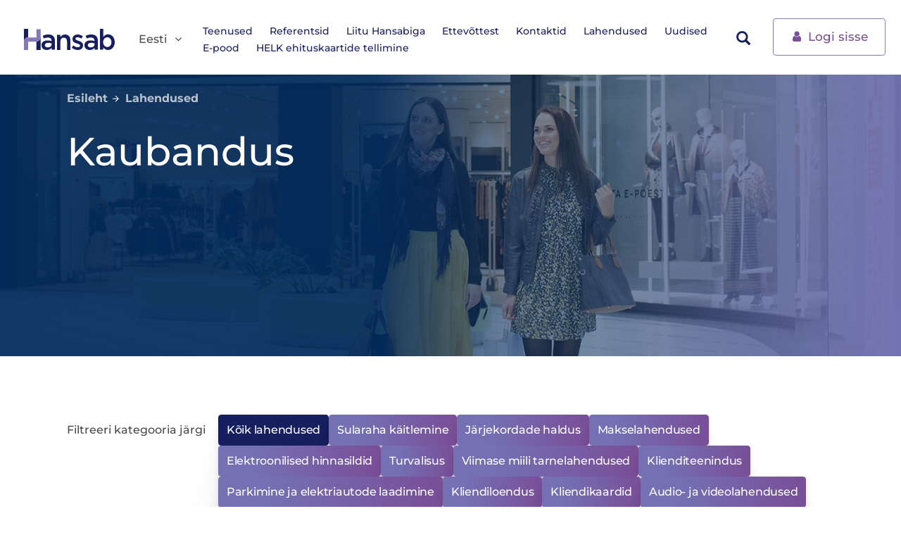

--- FILE ---
content_type: text/html; charset=utf-8
request_url: https://www.hansab.ee/et/kaubandus-0
body_size: 11634
content:
 <!DOCTYPE html>
<html lang="et" dir="ltr" prefix="content: http://purl.org/rss/1.0/modules/content/ dc: http://purl.org/dc/terms/ foaf: http://xmlns.com/foaf/0.1/ rdfs: http://www.w3.org/2000/01/rdf-schema# sioc: http://rdfs.org/sioc/ns# sioct: http://rdfs.org/sioc/types# skos: http://www.w3.org/2004/02/skos/core# xsd: http://www.w3.org/2001/XMLSchema#">
<head profile="http://www.w3.org/1999/xhtml/vocab">
        <!-- Google Tag Manager -->
      <script>(function(w,d,s,l,i){w[l]=w[l]||[];w[l].push({'gtm.start':
              new Date().getTime(),event:'gtm.js'});var f=d.getElementsByTagName(s)[0],
            j=d.createElement(s),dl=l!='dataLayer'?'&l='+l:'';j.async=true;j.src=
            ' https://www.googletagmanager.com/gtm.js?id='+i+dl;f.parentNode.insertBefore(j,f);
        })(window,document,'script','dataLayer','GTM-TN4DL6Z');</script>
      <!-- End Google Tag Manager -->
    <meta http-equiv="X-UA-Compatible" content="IE=Edge">
  <meta charset="utf-8">
  <meta name="viewport" content="width=device-width, initial-scale=1.0">
  <meta name="msvalidate.01" content="C2D0F492F7D51AEA597C5397DD2B21F1" />
  <meta http-equiv="Content-Type" content="text/html; charset=utf-8" />
<link rel="shortcut icon" href="https://www.hansab.ee/sites/all/themes/hansab/imgs/favicon.ico" type="image/vnd.microsoft.icon" />
<meta name="generator" content="Drupal 7 (http://drupal.org)" />
<link rel="canonical" href="https://www.hansab.ee/et/kaubandus-0" />
<link rel="shortlink" href="https://www.hansab.ee/et/node/6555" />
<meta property="og:site_name" content="Hansab Eesti" />
<meta property="og:type" content="article" />
<meta property="og:url" content="https://www.hansab.ee/et/kaubandus-0" />
<meta property="og:title" content="Kaubandus" />
<meta property="og:updated_time" content="2025-03-27T09:44:17+02:00" />
<meta property="og:image" content="https://www.hansab.ee/sites/default/files/solution_category_by_industry/kaubandus.jpg" />
<meta property="article:published_time" content="2022-01-04T15:48:15+02:00" />
<meta property="article:modified_time" content="2025-03-27T09:44:17+02:00" />
<meta name="google-site-verification" content="8PgyhT4arYZJTJBxbfOaOVBsC178_rxSWHv3N1dX_jA" />
  <title>Kaubandus | Hansab Eesti</title>
  <link type="text/css" rel="stylesheet" href="https://www.hansab.ee/sites/default/files/css/css_lQaZfjVpwP_oGNqdtWCSpJT1EMqXdMiU84ekLLxQnc4.css" media="all" />
<link type="text/css" rel="stylesheet" href="https://www.hansab.ee/sites/default/files/css/css_UnHSfCXZ0vO4QcS-ytRS9lKq9qzvJRv6nimEJ8rAvZQ.css" media="all" />
<link type="text/css" rel="stylesheet" href="https://www.hansab.ee/sites/default/files/css/css_upHg-FSNg4py2FLUYpfkdiJCUJk4Pa2tNPWNZm-CLDk.css" media="all" />
<link type="text/css" rel="stylesheet" href="https://www.hansab.ee/sites/default/files/css/css_xTwqCZc1u69g5FjYM8UL6gdcZJFYupPD6Z9I42u4BMQ.css" media="all" />
  <!-- HTML5 element support for IE6-8 -->
  <!--[if lt IE 9]>
    <script src="//html5shiv.googlecode.com/svn/trunk/html5.js"></script>
  <![endif]-->
  <script src="https://www.hansab.ee/sites/default/files/js/js_6UR8aB1w5-y_vdUUdWDWlX2QhWu_qIXlEGEV48YgV-c.js"></script>
<script src="https://www.hansab.ee/sites/default/files/js/js_onbE0n0cQY6KTDQtHO_E27UBymFC-RuqypZZ6Zxez-o.js"></script>
<script src="https://www.hansab.ee/sites/default/files/js/js_gHk2gWJ_Qw_jU2qRiUmSl7d8oly1Cx7lQFrqcp3RXcI.js"></script>
<script src="https://www.hansab.ee/sites/default/files/js/js_988UREfdS6PX-HOK44ly-Bl41JGlrAhiYavEmzBjtLQ.js"></script>
<script src="https://www.googletagmanager.com/gtag/js?id=UA-8075721-4"></script>
<script>window.dataLayer = window.dataLayer || [];function gtag(){dataLayer.push(arguments)};gtag("js", new Date());gtag("set", "developer_id.dMDhkMT", true);gtag("config", "UA-8075721-4", {"groups":"default","anonymize_ip":true});</script>
<script src="https://www.hansab.ee/sites/default/files/js/js_TyJjcRhKKQ5UB_wH9MkZTeTwOpb7Wa8wOd95H1MMxSM.js"></script>
<script>jQuery.extend(Drupal.settings, {"basePath":"\/","pathPrefix":"et\/","setHasJsCookie":0,"ajaxPageState":{"theme":"hansab","theme_token":"9HIwHeF5pHnsJdl7mLQ-kk4UiQEg75MhmrqD95GVTLg","js":{"sites\/all\/themes\/bootstrap\/js\/bootstrap.js":1,"sites\/all\/modules\/jquery_update\/replace\/jquery\/2.2\/jquery.min.js":1,"misc\/jquery-extend-3.4.0.js":1,"misc\/jquery-html-prefilter-3.5.0-backport.js":1,"misc\/jquery.once.js":1,"misc\/drupal.js":1,"sites\/all\/modules\/jquery_update\/js\/jquery_browser.js":1,"misc\/form-single-submit.js":1,"sites\/all\/modules\/entityreference\/js\/entityreference.js":1,"public:\/\/languages\/et_JQrBh61NK90u1qIKNvvA0MGK0TDyF-bZPoS5WhXTHhs.js":1,"sites\/all\/modules\/autoupload\/js\/autoupload.js":1,"sites\/all\/modules\/google_analytics\/googleanalytics.js":1,"https:\/\/www.googletagmanager.com\/gtag\/js?id=UA-8075721-4":1,"0":1,"sites\/all\/themes\/hansab\/js\/main.js":1},"css":{"modules\/system\/system.base.css":1,"sites\/all\/modules\/availability_calendars\/availability_calendar.base.css":1,"public:\/\/availability_calendar\/availability_calendar.css":1,"sites\/all\/modules\/calendar\/css\/calendar_multiday.css":1,"sites\/all\/modules\/domain\/domain_nav\/domain_nav.css":1,"modules\/field\/theme\/field.css":1,"modules\/node\/node.css":1,"sites\/all\/modules\/ubercart\/uc_order\/uc_order.css":1,"sites\/all\/modules\/ubercart\/uc_product\/uc_product.css":1,"sites\/all\/modules\/youtube\/css\/youtube.css":1,"sites\/all\/modules\/views\/css\/views.css":1,"sites\/all\/modules\/lazyloader\/lazyloader.css":1,"sites\/all\/modules\/ckeditor\/css\/ckeditor.css":1,"sites\/all\/modules\/ctools\/css\/ctools.css":1,"sites\/all\/modules\/ajax_loader\/css\/throbber-general.css":1,"sites\/all\/modules\/ajax_loader\/css\/circle.css":1,"sites\/all\/themes\/hansab\/styles\/default.css":1,"sites\/all\/themes\/hansab\/styles\/override.css":1}},"autoupload":{"selectors":[],"predefined":{"managed_file":0,"media":0,"media_library":0}},"urlIsAjaxTrusted":{"\/et":true},"googleanalytics":{"account":["UA-8075721-4"],"trackOutbound":1,"trackMailto":1,"trackDownload":1,"trackDownloadExtensions":"7z|aac|arc|arj|asf|asx|avi|bin|csv|doc(x|m)?|dot(x|m)?|exe|flv|gif|gz|gzip|hqx|jar|jpe?g|js|mp(2|3|4|e?g)|mov(ie)?|msi|msp|pdf|phps|png|ppt(x|m)?|pot(x|m)?|pps(x|m)?|ppam|sld(x|m)?|thmx|qtm?|ra(m|r)?|sea|sit|tar|tgz|torrent|txt|wav|wma|wmv|wpd|xls(x|m|b)?|xlt(x|m)|xlam|xml|z|zip"},"ajaxThrobber":{"markup":"\u003Cdiv class=\u0022ajax-throbber sk-circle\u0022\u003E\n              \u003Cdiv class=\u0022sk-circle1 sk-child\u0022\u003E\u003C\/div\u003E\n              \u003Cdiv class=\u0022sk-circle2 sk-child\u0022\u003E\u003C\/div\u003E\n              \u003Cdiv class=\u0022sk-circle3 sk-child\u0022\u003E\u003C\/div\u003E\n              \u003Cdiv class=\u0022sk-circle4 sk-child\u0022\u003E\u003C\/div\u003E\n              \u003Cdiv class=\u0022sk-circle5 sk-child\u0022\u003E\u003C\/div\u003E\n              \u003Cdiv class=\u0022sk-circle6 sk-child\u0022\u003E\u003C\/div\u003E\n              \u003Cdiv class=\u0022sk-circle7 sk-child\u0022\u003E\u003C\/div\u003E\n              \u003Cdiv class=\u0022sk-circle8 sk-child\u0022\u003E\u003C\/div\u003E\n              \u003Cdiv class=\u0022sk-circle9 sk-child\u0022\u003E\u003C\/div\u003E\n              \u003Cdiv class=\u0022sk-circle10 sk-child\u0022\u003E\u003C\/div\u003E\n              \u003Cdiv class=\u0022sk-circle11 sk-child\u0022\u003E\u003C\/div\u003E\n              \u003Cdiv class=\u0022sk-circle12 sk-child\u0022\u003E\u003C\/div\u003E\n            \u003C\/div\u003E","hideAjaxMessage":1},"bootstrap":{"anchorsFix":1,"anchorsSmoothScrolling":1,"formHasError":1,"popoverEnabled":1,"popoverOptions":{"animation":1,"html":0,"placement":"right","selector":"","trigger":"click","triggerAutoclose":1,"title":"","content":"","delay":0,"container":"body"},"tooltipEnabled":1,"tooltipOptions":{"animation":1,"html":0,"placement":"auto left","selector":"","trigger":"hover focus","delay":0,"container":"body"}}});</script>
</head>
<body class="html not-front not-logged-in no-sidebars page-node page-node- page-node-6555 node-type-solution-category-by-industry domain-www-hansab-ee i18n-et" >
    <!-- Google Tag Manager (noscript) -->
    <noscript><iframe src=https://www.googletagmanager.com/ns.html?id=GTM-TN4DL6Z height="0" width="0" style="display:none;visibility:hidden"></iframe></noscript>
    <!-- End Google Tag Manager (noscript) -->

  <div id="skip-link">
    <a href="#main-content" class="element-invisible element-focusable">Skip to main content</a>
  </div>
    <header id="top" role="banner" class="navbar">
	 <div class="container">
			<div class="navbar-header">
									<a class="navbar-brand" href="/et" title="Esileht">
						<img src="https://www.hansab.ee/sites/all/themes/hansab/imgs/hansab-logo.svg" alt="Esileht" />
					</a>
				                                          
  <div class="header-language"><div class="dropdown">
			<a aria-expanded="false" aria-haspopup="true" role="button" data-toggle="dropdown" class="dropdown-toggle" href="" id="drop1">
				Eesti<span class="icon-angle-down"></span>
			</a><ul aria-labelledby="drop1" class="dropdown-menu"><li><a href="https://www.hansab.com/">Global</a></li>
<li><a href="https://www.hansab.lv/">Latvija</a></li>
<li><a href="https://www.hansab.lt/">Lietuva</a></li>
<li><a href="https://www.hansab.fi/">Suomi</a></li>
</ul></div></div>                                <!-- .btn-navbar is used as the toggle for collapsed navbar content -->
                <button aria-expanded="false" aria-controls="bs-navbar" data-target="#navbar" data-toggle="collapse" type="button" class="navbar-toggle collapsed">
                    <span class="sr-only">Toggle navigation</span>
                    <span class="icon-bar"></span>
                    <span class="icon-bar"></span>
                    <span class="icon-bar"></span>
                </button>
		    </div>

							<nav id="navbar" class="collapse navbar-collapse header-menu">
					 <ul class="nav navbar-nav"><li class="first leaf"><a href="/et/teenused-0">Teenused</a></li>
<li class="collapsed"><a href="/et/referentsid">Referentsid</a></li>
<li class="leaf"><a href="/et/liitu-hansabiga" title="">Liitu Hansabiga</a></li>
<li class="leaf"><a href="/et/tehnoloogia-mis-tootab-teie-ettevotte-jaoks">Ettevõttest</a></li>
<li class="expanded"><a href="/et/kus-me-asume">Kontaktid</a></li>
<li class="leaf"><a href="/et/hansab_solutions" title="">Lahendused</a></li>
<li class="leaf"><a href="/et/uudised" title="">Uudised</a></li>
<li class="collapsed"><a href="https://shophansab.ee/" title="">E-pood</a></li>
<li class="last leaf"><a href="https://helk.hansab.ee" title="">HELK ehituskaartide tellimine</a></li>
<li class="mobile-buttons"><div class="mobile-buttons-inner"><a class="btn btn-outline-purple" href="/et/cart"><span class="icon-shopping-cart-solid"></span> Ostukorv</a><a class="btn btn-outline-purple" href="https://portal.hansab.ee/ET" target="_blank"><span class="icon-user"></span> Logi sisse</a></div></li> </ul>				</nav>
										            
   <div class="header-right-menu"><div class="header-search">      
  <form class="form-search content-search" action="/et" method="post" id="search-block-form" accept-charset="UTF-8"><h2 class="element-invisible">Search form</h2>
<div class="input-group"><input title="" placeholder="Otsi" class="form-control form-text" type="text" id="edit-search-block-form--2" name="search_block_form" value="" size="15" maxlength="128" /><span class="input-group-btn"><div class="btn btn-search search-tab-button"><span class="icon glyphicon glyphicon-search" aria-hidden="true"></span>
</div></span></div><div class="form-actions form-wrapper form-group" id="edit-actions"><button class="element-invisible btn btn-default form-submit" type="submit" id="edit-submit" name="op" value="Otsi">Otsi</button>
</div><input type="hidden" name="form_build_id" value="form-OHgAvm_gijDsK3-P9LrSDspokXdnVSifXJ3holLg53s" />
<input type="hidden" name="form_id" value="search_block_form" />

</form></div><!--header-search--></div><div class="header-buttons"><a class="btn btn-outline-purple" href="https://portal.hansab.ee/ET" target="_blank"><span class="icon-user"></span> Logi sisse</a></div>  			     </div>
</header><div class="container">
  
  <a id="main-content"></a>
              </div>
      <div class="region region-content">
      <section id="block-system-main" class="block block-system clearfix">
      
    <div id="node-6555" class="node node-solution-category-by-industry clearfix" about="/et/kaubandus-0" typeof="sioc:Item foaf:Document">
      <div class="frontpage">
        <div class="front-video-wrapper gradient" style="background-image:url(https://www.hansab.ee/sites/default/files/styles/node_header_small/public/solution_category_by_industry/kaubandus.jpg?itok=kjeuw3Mh)">
            <div class="breadcrumb-wrapper">
                <ol class="breadcrumb">
                    <li><a href="/">Esileht</a></li>
                    <li><a href="/et/hansab_solutions">Lahendused</a></li>
                </ol>
            </div><!--/breadcrumb-wrapper-->
          <div class="container front-video-caption-container">
            <div class="front-video-caption front-video-flex">
              <h1>Kaubandus</h1>
                            <div class="front-video-col">
              </div><!--/front-video-col-->
            </div><!--front-video-caption-->
          </div>
        </div><!--front-video-wrapper-->
      </div>
        <div class="inline">

          <div class="filter" data-plugin="filters">
              <div class="filter__title">
                Filtreeri kategooria järgi              </div>
              <div class="filter__buttons">
                  <button name="all" class="btn-modern active">Kõik lahendused</button>
                                  <button name="sularaha-käitlemine" class="btn-modern">Sularaha käitlemine</button>
                                  <button name="järjekordade-haldus" class="btn-modern">Järjekordade haldus</button>
                                  <button name="makselahendused" class="btn-modern">Makselahendused</button>
                                  <button name="elektroonilised-hinnasildid" class="btn-modern">Elektroonilised hinnasildid</button>
                                  <button name="turvalisus" class="btn-modern">Turvalisus</button>
                                  <button name="viimase-miili-tarnelahendused" class="btn-modern">Viimase miili tarnelahendused</button>
                                  <button name="klienditeenindus" class="btn-modern">Klienditeenindus</button>
                                  <button name="parkimine-ja-elektriautode-laadimine" class="btn-modern">Parkimine ja elektriautode laadimine</button>
                                  <button name="kliendiloendus" class="btn-modern">Kliendiloendus</button>
                                  <button name="kliendikaardid" class="btn-modern">Kliendikaardid</button>
                                  <button name="audio--ja-videolahendused" class="btn-modern">Audio- ja videolahendused</button>
                                  <button name="iseteeninduslahendused" class="btn-modern">Iseteeninduslahendused</button>
                                  <button name="auto-id" class="btn-modern">Auto ID</button>
                              </div>
          </div><!--/filter-->
          <ul class="filterList" data-filters="items">
                                                    <li class="filterList__item" data-category="sularaha-käitlemine">
                  <a href="/et/sularaha-kaitlemine" class="filterList__image" style="background-image:url(https://www.hansab.ee/sites/default/files/styles/node_carousel/public/solution_detail_view/kfc_3.jpg?itok=qZqz_P7D);">

                  </a><!--/filterList__image-->
                  <a href="/et/sularaha-kaitlemine" class="filterList__body">
                      <span class="filterList__title">Sularaha käitlemine</span>
                      <span class="filterList__text">Rahakäitlustehnika hõlmab sularaha vastuvõtmist, loendamist ja sorteerimist hõlbustavaid seadmed. Võrreldes raha käsitsi haldamisega annavad automaatsed seadmed kiirema ja täpsema tulemuse ning aitavad aega kokku hoida.
</span>
                  </a><!--/filterList__body-->
              </li><!--/filterList__item-->
                                        <li class="filterList__item" data-category="sularaha-käitlemine,turvalisus">
                  <a href="/et/seifid" class="filterList__image" style="background-image:url(https://www.hansab.ee/sites/default/files/styles/node_carousel/public/solution_detail_view/seifid_ja_elektroonilised_votmekapid.jpeg?itok=m3tFqmUe);">

                  </a><!--/filterList__image-->
                  <a href="/et/seifid" class="filterList__body">
                      <span class="filterList__title">Seifid</span>
                      <span class="filterList__text">Väärisasjade turvaline hoiustamine tagab kindlustunde ning maandab riske. Pakume erineva turvalisusklassi, tulekindlusklassi ja lukustusvõimalustega seife maailma juhtivatelt tootjatelt. Lisaks pakume &nbsp;soovi korral ka seifide transporti, paigaldust ja ankurdamisteenust.
</span>
                  </a><!--/filterList__body-->
              </li><!--/filterList__item-->
                                        <li class="filterList__item" data-category="järjekordade-haldus">
                  <a href="/et/jarjekordade-juhtimine" class="filterList__image" style="background-image:url(https://www.hansab.ee/sites/default/files/styles/node_carousel/public/solution_detail_view/jarjekorrasusteem1.jpg?itok=NdNyZ-E7);">

                  </a><!--/filterList__image-->
                  <a href="/et/jarjekordade-juhtimine" class="filterList__body">
                      <span class="filterList__title">Järjekordade juhtimine</span>
                      <span class="filterList__text">Mugav ja tõrgeteta klienditeekond on tänapäevase teenindusprotsessi alus. Kaasaegne järjekorrasüsteem võimaldab pakkuda kliendile paremat teeninduskvaliteeti, tagada lühemad ooteajad ning paremad töötingimused ka töötajatele. Omame pikaajalist kogemust järjekorrasüsteemide alal ning oleme veendunud, et leiame parima lahenduse iga ettevõtte klienditeenindusprotsessi arvestades.
</span>
                  </a><!--/filterList__body-->
              </li><!--/filterList__item-->
                                        <li class="filterList__item" data-category="makselahendused">
                  <a href="/et/makseterminalid" class="filterList__image" style="background-image:url(https://www.hansab.ee/sites/default/files/styles/node_carousel/public/solution_detail_view/makseterminalid.jpeg?itok=sOrm4J5w);">

                  </a><!--/filterList__image-->
                  <a href="/et/makseterminalid" class="filterList__body">
                      <span class="filterList__title">Makseterminalid</span>
                      <span class="filterList__text">Hansab on maailma juhtiva terminalide tootja Ingenico esindaja Baltimaades. Ingenico makseterminalid on loodud mugavust, turvalisust ja lihtsust silmas pidades ühendades kõige kaasaegsemad tehnoloogiad uusimate turvanõuetega.
</span>
                  </a><!--/filterList__body-->
              </li><!--/filterList__item-->
                                        <li class="filterList__item" data-category="makselahendused,kliendikaardid">
                  <a href="/et/kkis-kinke-ja-maksekaardisusteem-kaupmeestele" class="filterList__image" style="background-image:url(https://www.hansab.ee/sites/default/files/styles/node_carousel/public/solution_detail_view/kkis-maksekaardid.jpg?itok=lF1cPheq);">

                  </a><!--/filterList__image-->
                  <a href="/et/kkis-kinke-ja-maksekaardisusteem-kaupmeestele" class="filterList__body">
                      <span class="filterList__title">KKIS kinke- ja maksekaardi süsteem kaupmeestele</span>
                      <span class="filterList__text">KKIS kinke- ja maksekaardisüsteem pakub kõigile kaupmeestele võimalust võtta kasutusele oma poe kinke- ja maksekaart viisil, mis varem oli jõukohane ainult suurtele kaubandusettevõtetele. Kaartide kasutusevõtuks pole vaja muuta müügisüsteemi ja nende lugemise jaoks saab kasutada pangakaardi makseterminale.
&nbsp;
</span>
                  </a><!--/filterList__body-->
              </li><!--/filterList__item-->
                                        <li class="filterList__item" data-category="makselahendused,iseteeninduslahendused">
                  <a href="/et/iseteeninduslikud-kaardimakseterminalid-ja-integratsioonid" class="filterList__image" style="background-image:url(https://www.hansab.ee/sites/default/files/styles/node_carousel/public/solution_detail_view/iseteeninduslikud-kaardimakseterminalid.jpg?itok=3xlGfDQO);">

                  </a><!--/filterList__image-->
                  <a href="/et/iseteeninduslikud-kaardimakseterminalid-ja-integratsioonid" class="filterList__body">
                      <span class="filterList__title">Iseteeninduslikud kaardimakseterminalid ja integratsioonid</span>
                      <span class="filterList__text">Iseteeninduslik kaardimakselahendus võimaldab teostada sularahavabu makseid iseteeninduskeskkonnas ning neid on võimalik liidestada erinevate müügisüsteemidega. Seadmed toetavad kliendikaartide ja ID kaartide lugemist. Pakume terviklahendust koos iseteeninduslike makselahenduste integreerimisega erinevatele müügikioskitele ja iseteeninduslikele masinatele.&nbsp;
</span>
                  </a><!--/filterList__body-->
              </li><!--/filterList__item-->
                                        <li class="filterList__item" data-category="makselahendused,audio--ja-videolahendused,iseteeninduslahendused">
                  <a href="/et/acrelec-iseteeninduslahendused" class="filterList__image" style="background-image:url(https://www.hansab.ee/sites/default/files/styles/node_carousel/public/solution_detail_view/acrelec.jpg?itok=aPxYkZFo);">

                  </a><!--/filterList__image-->
                  <a href="/et/acrelec-iseteeninduslahendused" class="filterList__body">
                      <span class="filterList__title">Acrelec iseteeninduslahendused</span>
                      <span class="filterList__text">Acreleci kireks on mitte leppida status quo´ga ning luua murrangulisi äritulemusi toovaid süsteeme. Globaalse tehnoloogiaettevõttena on Acreleci missiooniks luua iseteeninduslikke lahendusi, mis loovad innovatiivse kliendikogemuse kaubanduskeskkonnas.
</span>
                  </a><!--/filterList__body-->
              </li><!--/filterList__item-->
                                        <li class="filterList__item" data-category="makselahendused">
                  <a href="/et/vendingpro-makselahendus-muugiautomaatidele" class="filterList__image" style="background-image:url(https://www.hansab.ee/sites/default/files/styles/node_carousel/public/solution_detail_view/vendingpro_1.jpg?itok=ZDFjFpS6);">

                  </a><!--/filterList__image-->
                  <a href="/et/vendingpro-makselahendus-muugiautomaatidele" class="filterList__body">
                      <span class="filterList__title">VendingPro makselahendus müügiautomaatidele</span>
                      <span class="filterList__text">Selleks, et täiendada müügiautomaate universaalse, mugava ja turvalise kaardimaksega, tõi Hansab turule kohalikest vajadustest lähtuva tehnilise lahenduse VendingPro.
</span>
                  </a><!--/filterList__body-->
              </li><!--/filterList__item-->
                                        <li class="filterList__item" data-category="elektroonilised-hinnasildid">
                  <a href="/et/elektroonilised-hinnasildid" class="filterList__image" style="background-image:url(https://www.hansab.ee/sites/default/files/styles/node_carousel/public/solution_detail_view/elektroonilisedhinnasildid.jpg?itok=ZThZXY5b);">

                  </a><!--/filterList__image-->
                  <a href="/et/elektroonilised-hinnasildid" class="filterList__body">
                      <span class="filterList__title">Elektroonilised hinnasildid</span>
                      <span class="filterList__text">Elektroonilised hinnasildid on kasulikud nii klientidele kui kauplustele, tagades samad hinnad nii hinnasildil kui kassas. Hindade käsitsi muutmine on aeganõudev ning kulukas, elektrooniliste hinnasiltide puhul toimub hindade muutmine hetkega, võimaldades kaupluse personalil keskenduda suurema lisandväärtusega ülesannetele.
</span>
                  </a><!--/filterList__body-->
              </li><!--/filterList__item-->
                                        <li class="filterList__item" data-category="turvalisus">
                  <a href="/et/kaubakaitselahendused" class="filterList__image" style="background-image:url(https://www.hansab.ee/sites/default/files/styles/node_carousel/public/solution_detail_view/kaubakaitse1.jpg?itok=ezLxJKJb);">

                  </a><!--/filterList__image-->
                  <a href="/et/kaubakaitselahendused" class="filterList__body">
                      <span class="filterList__title">Kaubakaitselahendused</span>
                      <span class="filterList__text">Kaubakaitsesüsteemid (EAS) aitavad vähendada vargustest tingitud kahjusid ning suurendada seeläbi ettevõtte kasumit.
</span>
                  </a><!--/filterList__body-->
              </li><!--/filterList__item-->
                                        <li class="filterList__item" data-category="turvalisus">
                  <a href="/et/videovalve-ja-analuutika" class="filterList__image" style="background-image:url(https://www.hansab.ee/sites/default/files/styles/node_carousel/public/solution_detail_view/videovalve1.jpg?itok=XZRB9t1o);">

                  </a><!--/filterList__image-->
                  <a href="/et/videovalve-ja-analuutika" class="filterList__body">
                      <span class="filterList__title">Videovalve ja analüütika</span>
                      <span class="filterList__text">Videoanalüütika on üks efektiivsemaid vahendeid, saamaks terviklikku ülevaadet huvipakkuval objektil toimuvast. Videovalve kasutamise eesmärk on jälgida distantsilt toimuvat ja kasutada salvestatud teavet selle hilisemaks analüüsimiseks.&nbsp;Mehitatud jälgimisega võrreldes võimaldavad kaamerad luua soodsaid, kuid samas efektiivseid ja salvestatavaid turvasüsteeme. Videovalvesüsteeme on võimalik integreerida teiste hoone turvasüsteemidega, näiteks valve- ja läbipääsusüsteemiga, samuti ATS süsteemiga.&nbsp;
</span>
                  </a><!--/filterList__body-->
              </li><!--/filterList__item-->
                                        <li class="filterList__item" data-category="turvalisus">
                  <a href="/et/labipaasu-ja-tooajaarvestuse-susteemid" class="filterList__image" style="background-image:url(https://www.hansab.ee/sites/default/files/styles/node_carousel/public/solution_detail_view/labipaasususteemid.jpg?itok=BpXkf1Eo);">

                  </a><!--/filterList__image-->
                  <a href="/et/labipaasu-ja-tooajaarvestuse-susteemid" class="filterList__body">
                      <span class="filterList__title">Läbipääsu- ja tööajaarvestuse süsteemid</span>
                      <span class="filterList__text">Läbipääsusüsteemid on mõeldud ettevõtte töötajate ja külaliste liikumise kontrollimiseks ja juhtimiseks, et tagada maksimaalne turvalisus ja ülevaade. Läbipääsusüsteemi saab integreerida tööajaarvestussüsteemiga, et saada täpset ülevaadet töötajate tööajast ning liikumistest. Pakume läbipääsukaartide ja kiipidega töötavaid läbipääsusüsteeme, aga ka biomeetrilisi ning mobiilsete seadmete abil töötavaid lahendusi.
</span>
                  </a><!--/filterList__body-->
              </li><!--/filterList__item-->
                                        <li class="filterList__item" data-category="turvalisus">
                  <a href="/et/torupostisusteemid" class="filterList__image" style="background-image:url(https://www.hansab.ee/sites/default/files/styles/node_carousel/public/solution_detail_view/torupostisusteemid.jpg?itok=ywwTMHoa);">

                  </a><!--/filterList__image-->
                  <a href="/et/torupostisusteemid" class="filterList__body">
                      <span class="filterList__title">Torupostisüsteemid</span>
                      <span class="filterList__text">Torupost ehk pneumotranspordi süsteem&nbsp;koosneb plastiktorudest, mis on ühendatud töökohtade ja suunamismoodulite vahele, mootorist ning kontrollseadmest. Saadetis pannakse turvalisse konteinerisse, mis omakorda asetatakse torusse. Mootori tööle rakendusmisel tekitatakse vastavalt vajadusele kas üle- või alarõhk mis paneb konteineri liikuma.
</span>
                  </a><!--/filterList__body-->
              </li><!--/filterList__item-->
                                        <li class="filterList__item" data-category="turvalisus,iseteeninduslahendused">
                  <a href="/et/kaupluste-labipaasuvaravad" class="filterList__image" style="background-image:url(https://www.hansab.ee/sites/default/files/styles/node_carousel/public/solution_detail_view/kaupluste-labipaasuvaravad.jpg?itok=8oWbeO4H);">

                  </a><!--/filterList__image-->
                  <a href="/et/kaupluste-labipaasuvaravad" class="filterList__body">
                      <span class="filterList__title">Kaupluste läbipääsuväravad</span>
                      <span class="filterList__text">Läbipääsuväravad ja -piirded aitavad suunata ja juhtida klientide liikumist kaupluses, luues selge sisse- ja väljapääsu. See parandab kliendikogemust ja vähendab segadust.
</span>
                  </a><!--/filterList__body-->
              </li><!--/filterList__item-->
                                        <li class="filterList__item" data-category="viimase-miili-tarnelahendused,iseteeninduslahendused">
                  <a href="/et/click-collect" class="filterList__image" style="background-image:url(https://www.hansab.ee/sites/default/files/styles/node_carousel/public/solution_detail_view/clickcollect1.jpeg?itok=2ALZUkUA);">

                  </a><!--/filterList__image-->
                  <a href="/et/click-collect" class="filterList__body">
                      <span class="filterList__title">Click & Collect</span>
                      <span class="filterList__text">Click &amp; Collect on mugava veebiostlemise ja kohaletoimetamise võtmelahendus. Selle eesmärk on parandada kliendi ostukogemust ning tagada turvaline ja riskivaba kauba tarnimine ja üleandmine.
</span>
                  </a><!--/filterList__body-->
              </li><!--/filterList__item-->
                                        <li class="filterList__item" data-category="viimase-miili-tarnelahendused">
                  <a href="/et/toidukapid" class="filterList__image" style="background-image:url(https://www.hansab.ee/sites/default/files/styles/node_carousel/public/solution_detail_view/toidukapid.jpeg?itok=Jh_U_jcU);">

                  </a><!--/filterList__image-->
                  <a href="/et/toidukapid" class="filterList__body">
                      <span class="filterList__title">Toidukapid</span>
                      <span class="filterList__text">Jahutusega toidukapid, kuhu e-poe klientidel on võimalik tellida nii jahutatud kui ka sügavkülmutatud temperatuuril toidukaupa.
</span>
                  </a><!--/filterList__body-->
              </li><!--/filterList__item-->
                                        <li class="filterList__item" data-category="viimase-miili-tarnelahendused">
                  <a href="/et/pakkide-saatmise-ja-hoiustamise-lahendused" class="filterList__image" style="background-image:url(https://www.hansab.ee/sites/default/files/styles/node_carousel/public/solution_detail_view/cleveron.jpg?itok=vFhrLUGv);">

                  </a><!--/filterList__image-->
                  <a href="/et/pakkide-saatmise-ja-hoiustamise-lahendused" class="filterList__body">
                      <span class="filterList__title">Pakkide saatmise ja hoiustamise lahendused</span>
                      <span class="filterList__text">Pakiautomaatide lahendus toetab e-kaubanduse hoogsat arengut ja on leidnud tunnustust paljude ettevõtete seas.&nbsp;Kui pakiautomaadid on logistika- ja kaubandusäris laialdaselt levinud, siis nüüd on analoogseid lahendusi hakatud kasutusele võtma ka muudes ärivaldkondades. Näiteks kaubanduskeskuste pagasi hoiustamise kapid, ettevõtete nutipostkastid, raamatukogude laenutuskapid.
&nbsp;
</span>
                  </a><!--/filterList__body-->
              </li><!--/filterList__item-->
                                        <li class="filterList__item" data-category="klienditeenindus">
                  <a href="/et/robot-pepper" class="filterList__image" style="background-image:url(https://www.hansab.ee/sites/default/files/styles/node_carousel/public/solution_detail_view/pepper1.jpeg?itok=4dFE_2tN);">

                  </a><!--/filterList__image-->
                  <a href="/et/robot-pepper" class="filterList__body">
                      <span class="filterList__title">Robot Pepper</span>
                      <span class="filterList__text">Pepper on teeninduskeskkonda loodud humanoidrobot, mille esimene ja ainuke eesmärk on inimesega suhtlemine. Pepper on võimeline töötama iseseisvalt ning vajadusel integreeruma kasutaja süsteemidega.
</span>
                  </a><!--/filterList__body-->
              </li><!--/filterList__item-->
                                        <li class="filterList__item" data-category="klienditeenindus">
                  <a href="/et/kommunikatsiooni-lahendused" class="filterList__image" style="background-image:url(https://www.hansab.ee/sites/default/files/styles/node_carousel/public/solution_detail_view/kommunikatsiooni_lahendused.jpg?itok=Q9GtYA9S);">

                  </a><!--/filterList__image-->
                  <a href="/et/kommunikatsiooni-lahendused" class="filterList__body">
                      <span class="filterList__title">Kommunikatsiooni lahendused</span>
                      <span class="filterList__text">Kauplusesisene uuenduslik kommunikatsioonilahendus, mis muudab kaupluse töötajate vahelise suhtluse kiiremaks ja lihtsamaks ning võimaldab pakkuda külastajatele paremat kliendikogemust. Lahendus koosneb mitmest moodulist, mis on omavahel juhtmevabalt ühendatud ning mille abil saab süsteemi üles ehitada vastavalt iga kaupluse suurusele ja vajadustele.
</span>
                  </a><!--/filterList__body-->
              </li><!--/filterList__item-->
                                        <li class="filterList__item" data-category="klienditeenindus">
                  <a href="/et/robot-temi" class="filterList__image" style="background-image:url(https://www.hansab.ee/sites/default/files/styles/node_carousel/public/solution_detail_view/temi_hansab.jpg?itok=_2RODM-c);">

                  </a><!--/filterList__image-->
                  <a href="/et/robot-temi" class="filterList__body">
                      <span class="filterList__title">Robot Temi</span>
                      <span class="filterList__text">Temi on mitmekülgne suhtlus- ja teenindusrobot, kes võib olla abiliseks näiteks kodus, kontoris, kaupluses, meelelahutusasutuses, haiglas, haridusasutuses. Temi on loodud inimeste igapäevaelu lihtsustamiseks ja ta pakub mitmesuguseid kasulikke funktsioone.&nbsp;
</span>
                  </a><!--/filterList__body-->
              </li><!--/filterList__item-->
                                        <li class="filterList__item" data-category="klienditeenindus">
                  <a href="/et/teenindusrobot-temi-go" class="filterList__image" style="background-image:url(https://www.hansab.ee/sites/default/files/styles/node_carousel/public/solution_detail_view/temi-go-hansab-1.jpg?itok=G6-9h35j);">

                  </a><!--/filterList__image-->
                  <a href="/et/teenindusrobot-temi-go" class="filterList__body">
                      <span class="filterList__title">Teenindusrobot Temi GO</span>
                      <span class="filterList__text">Temi GO teenindusrobot sobib ideaalselt toitlustusasutustesse, aga miks mitte ka kontorisse, kauplusesse ning mujale, kus on vajadus esemeid punktist A punkti B kohale toimetada. Robot on loodud inimeste igapäevaelu lihtsustamiseks pakkudes mitmesuguseid kasulikke funktsioone.&nbsp;
</span>
                  </a><!--/filterList__body-->
              </li><!--/filterList__item-->
                                        <li class="filterList__item" data-category="parkimine-ja-elektriautode-laadimine">
                  <a href="/et/piletivaba-parkimissusteem-entringo-parking" class="filterList__image" style="background-image:url(https://www.hansab.ee/sites/default/files/styles/node_carousel/public/solution_detail_view/entringo_parking.jpeg?itok=Uyp1I84t);">

                  </a><!--/filterList__image-->
                  <a href="/et/piletivaba-parkimissusteem-entringo-parking" class="filterList__body">
                      <span class="filterList__title">Piletivaba parkimissüsteem Entringo Parking</span>
                      <span class="filterList__text">Entringo on piletivaba parkimis- ja läbipääsusüsteem, mis põhineb automaatsel sõiduki numbrituvastusel.&nbsp;Entringo on Hansabi enda välja töötatud lahendus, mille tootearendus toimub Eestis ning põhineb kaasaegsetel tehnoloogiatel ja kvaliteetsetel toodetel. Hansab on erinevate parkimissüsteemidega tegelenud juba aastast 2004.
</span>
                  </a><!--/filterList__body-->
              </li><!--/filterList__item-->
                                        <li class="filterList__item" data-category="parkimine-ja-elektriautode-laadimine">
                  <a href="/et/elektriautode-laadijad" class="filterList__image" style="background-image:url(https://www.hansab.ee/sites/default/files/styles/node_carousel/public/solution_detail_view/elektriautode-laadijad-1.jpg?itok=tbadrw_j);">

                  </a><!--/filterList__image-->
                  <a href="/et/elektriautode-laadijad" class="filterList__body">
                      <span class="filterList__title">Elektriautode laadijad</span>
                      <span class="filterList__text">Kõigest mõne aasta jooksul on elektriautode arv Eestis mitmekordistunud ning elektriautod on eestlaste jaoks muutunud atraktiivsemateks ning taskukohasemateks. Samuti on suurenenud laadimisjaamade arv ning üha enam büroohoonete ja kaubanduskeskuste haldajaid on parklatesse laadimistaristu paigaldanud.
</span>
                  </a><!--/filterList__body-->
              </li><!--/filterList__item-->
                                        <li class="filterList__item" data-category="parkimine-ja-elektriautode-laadimine">
                  <a href="/et/parklate-kohanaidususteemid" class="filterList__image" style="background-image:url(https://www.hansab.ee/sites/default/files/styles/node_carousel/public/solution_detail_view/kohanaidususteemid.png?itok=aJmrKzMw);">

                  </a><!--/filterList__image-->
                  <a href="/et/parklate-kohanaidususteemid" class="filterList__body">
                      <span class="filterList__title">Parklate kohanäidusüsteemid</span>
                      <span class="filterList__text">Parklate kohanäidusüsteemide eesmärgiks on muuta autojuhtidele vabade parkimiskohtade leidmine võimalikult mugavaks, samal ajal andes parkla halduritele täpset statistikat parkimiskohtade kasutuse kohta. Vabade parkimiskohtade indikaatoritele saab lisada juhendavad LED tablood,&nbsp;mis näitavad informatsiooni erinevates parkimistsoonides või korrustel olevate vabade parkimiskohtade arvu kohta. Kiire parkimiskoha leidmine muudab kogu keskkonna turvalisemaks ja vähem saastavamaks.
</span>
                  </a><!--/filterList__body-->
              </li><!--/filterList__item-->
                                        <li class="filterList__item" data-category="kliendiloendus">
                  <a href="/et/kliendiloendus-ja-kliendianaluutika" class="filterList__image" style="background-image:url(https://www.hansab.ee/sites/default/files/styles/node_carousel/public/solution_detail_view/kliendiloendus1.jpg?itok=vUKrkMea);">

                  </a><!--/filterList__image-->
                  <a href="/et/kliendiloendus-ja-kliendianaluutika" class="filterList__body">
                      <span class="filterList__title">Kliendiloendus ja kliendianalüütika</span>
                      <span class="filterList__text">Kliendiloendussüsteemi paigaldus on üks lihtsamaid viise saamaks ülevaadet oma kaupluse või muu pinna külastajatest.&nbsp;Kliendianalüütika puhul on täna võimalik valida mitme erineva tehnoloogia vahel ning enne investeeringu tegemist tasub kindlasti läbi mõelda, milliseid andmeid, millise täpsusega ja milliste juhtimisotsuste langetamiseks vaja oleks.
</span>
                  </a><!--/filterList__body-->
              </li><!--/filterList__item-->
                                        <li class="filterList__item" data-category="kliendikaardid">
                  <a href="/et/plastikkaartide-printimise-lahendused" class="filterList__image" style="background-image:url(https://www.hansab.ee/sites/default/files/styles/node_carousel/public/solution_detail_view/plastikkaardid-kliendikaardid.jpg?itok=9tuLYxRV);">

                  </a><!--/filterList__image-->
                  <a href="/et/plastikkaartide-printimise-lahendused" class="filterList__body">
                      <span class="filterList__title">Plastikkaartide printimise lahendused</span>
                      <span class="filterList__text">ID-kaardid, kliendikaardid, töötõendid, uksekaardid, liikmekaardid, klubikaardid, kinkekaardid – turvaline ja lihtne viis inimeste identifitseerimiseks ja klientide hoidmiseks.
</span>
                  </a><!--/filterList__body-->
              </li><!--/filterList__item-->
                                        <li class="filterList__item" data-category="audio--ja-videolahendused">
                  <a href="/et/digiekraanid" class="filterList__image" style="background-image:url(https://www.hansab.ee/sites/default/files/styles/node_carousel/public/solution_detail_view/digiekraanid.jpg?itok=PirTunEh);">

                  </a><!--/filterList__image-->
                  <a href="/et/digiekraanid" class="filterList__body">
                      <span class="filterList__title">Digiekraanid</span>
                      <span class="filterList__text">Infoekraanid, videoseinad, interaktiivsed ekraanid ja majajuhid - liikuv pilt haarab rohkem inimeste tähelepanu ning sõnum jõuab kiiremini inimesteni. Digitaalsel ekraanil kuvatavat infot on lihtne uuendada ning seda saab teha kiirelt ka distantsilt ning mitmel ekraanil korraga.&nbsp;
</span>
                  </a><!--/filterList__body-->
              </li><!--/filterList__item-->
                                        <li class="filterList__item" data-category="audio--ja-videolahendused">
                  <a href="/et/ekraanide-sisuhaldus" class="filterList__image" style="background-image:url(https://www.hansab.ee/sites/default/files/styles/node_carousel/public/solution_detail_view/ekraanide-sisuhaldus.jpg?itok=4kNaDMOC);">

                  </a><!--/filterList__image-->
                  <a href="/et/ekraanide-sisuhaldus" class="filterList__body">
                      <span class="filterList__title">Ekraanide sisuhaldus</span>
                      <span class="filterList__text">Sisuhaldustarkvara võimaldab ekraane hallata ning sisu näitamist kaughalduse teel manageerida. Sisu mängimist on võimalik ajastada, koostada kalendreid ja esitusloendeid. Sisuhaldustarkvara võimaldab määrata ette, mitu korda ettemääratud ajavahemikus tuleb konkreetset sisu mängida. See on hea võimalus kolmandatele osapooltele pakkuda reklaami näitamise võimalust, planeerides ja ajastades reklaamide näitamist.
</span>
                  </a><!--/filterList__body-->
              </li><!--/filterList__item-->
                                        <li class="filterList__item" data-category="audio--ja-videolahendused">
                  <a href="/et/audio-ja-helindussusteemid" class="filterList__image" style="background-image:url(https://www.hansab.ee/sites/default/files/styles/node_carousel/public/solution_detail_view/audio-ja-helindussusteemid.jpg?itok=S0OkF3oy);">

                  </a><!--/filterList__image-->
                  <a href="/et/audio-ja-helindussusteemid" class="filterList__body">
                      <span class="filterList__title">Audio- ja helindussüsteemid</span>
                      <span class="filterList__text">Korralik audiosüsteem on üheks oluliseks elemendiks meeldiva teeninduskeskkonna loomisel. Samuti on kvaliteetne audiosüsteem hädavajalik erakorraliste juhtumite puhul, kui inimesi on vaja näiteks rahulikult evakueerida.
</span>
                  </a><!--/filterList__body-->
              </li><!--/filterList__item-->
                                        <li class="filterList__item" data-category="auto-id">
                  <a href="/et/auto-id-automaatse-identifitseerimise-lahendused" class="filterList__image" style="background-image:url(https://www.hansab.ee/sites/default/files/styles/node_carousel/public/solution_detail_view/zebra_auto-id_1.jpg?itok=t1NCdivP);">

                  </a><!--/filterList__image-->
                  <a href="/et/auto-id-automaatse-identifitseerimise-lahendused" class="filterList__body">
                      <span class="filterList__title">Auto ID (automaatse identifitseerimise) lahendused</span>
                      <span class="filterList__text">Toodete ja kaupade efektiivne identifitseerimine, andmete korje ning kontroll on igapäevaste tööprotsesside osa kaubandusvaldkonnas, logistikas, tervishoius, tootmises jt. sektorites. Zebra kõrgekvaliteedilised tooted ühendavad sujuvalt inimesed, tooted ja andmed ning aitavad kaasa ärikriitiliste otsuste langetamisele. Zebra Technologies toodete ametliku edasimüüjana pakume laia valikut Auto ID seadmeid nagu mobiilsed arvutid, sildiprinterid, ribakoodiskännerid, RFID lugejad jne.
</span>
                  </a><!--/filterList__body-->
              </li><!--/filterList__item-->
                      </ul><!--/filterList-->
      </div>
    </div>
</section>
    </div>
  <footer role="contentinfo" class="footer" id="footer">
    <div class="container">
        <div class="row m-0">
            <div class="col-lg-3 col-sm-4">
                <div class="footer__column links">
                        <div class="region region-footer-col-1">
      <section id="block-hansab-domain-footer-contacts" class="block block-hansab-domain clearfix">
      
  <div class="links__link">
                    <h3>Üldinfo</h3>
                    <div class="footer__icon">
                        <span class="round-icon icon-phone"></span>
                        <a href="tel:6059800">605 9800</a>
                    </div>
                </div><div class="links__link">
                    <h3>Hooldus</h3>
                    <div class="footer__icon">
                        <span class="round-icon icon-phone"></span>
                        <a href="tel:17220">17220</a>
                    </div>
                </div><div class="links__link">
                  <h3>E-post</h3>
                  <div class="footer__icon">
                      <span class="round-icon icon-mail-alt"></span>
                      <a href="mailto:info@hansab.ee">info@hansab.ee</a>
                  </div>
              </div></section>
    </div>
                  </div>
            </div>

            <div class="col-lg-3 col-sm-4">
                <div class="footer__column">
                        <div class="region region-footer-col-2">
      <section id="block-hansab-domain-domain-switcher-footer" class="block block-hansab-domain clearfix">
      
  <h3>Vali piirkond</h3><ul class="footer__region"><li class=""><a href="https://www.hansab.com/">Global</a></li>
<li class="footer__region--active"><a href="https://www.hansab.ee/"><span class="round-icon icon-globe-alt"></span> Eesti</a></li>
<li class=""><a href="https://www.hansab.lv/">Latvija</a></li>
<li class=""><a href="https://www.hansab.lt/">Lietuva</a></li>
<li class=""><a href="https://www.hansab.fi/">Suomi</a></li>
</ul></section>
    </div>
                  </div>
            </div>

            <div class="col-lg-3 col-sm-4">
                <div class="footer__column">
                          <div class="region region-footer-bottom">
      <section id="block-system-main-menu" class="block block-system block-menu clearfix">
      
  <ul class="footer__nav"><li class="first leaf"><a href="/et/teenused-0">Teenused</a></li>
<li class="collapsed"><a href="/et/referentsid">Referentsid</a></li>
<li class="leaf"><a href="/et/liitu-hansabiga" title="">Liitu Hansabiga</a></li>
<li class="leaf"><a href="/et/tehnoloogia-mis-tootab-teie-ettevotte-jaoks">Ettevõttest</a></li>
<li class="expanded"><a href="/et/kus-me-asume">Kontaktid</a></li>
<li class="leaf"><a href="/et/hansab_solutions" title="">Lahendused</a></li>
<li class="leaf"><a href="/et/uudised" title="">Uudised</a></li>
<li class="collapsed"><a href="https://shophansab.ee/" title="">E-pood</a></li>
<li class="last leaf"><a href="https://helk.hansab.ee" title="">HELK ehituskaartide tellimine</a></li>
</ul></section>
    </div>
                  </div>
            </div>

            <div class="col-lg-3 col-sm-4">
                <div class="footer__column contacts">
                                        <a class="navbar-brand" href="/et" title="Esileht">
                          <img src="https://www.hansab.ee/sites/all/themes/hansab/imgs/hansab-logo.svg" alt="Esileht" />
                      </a>
                                          <div class="region region-footer">
      <section id="block-block-3" class="block block-block clearfix">
      
  <address>Hansab AS<br />
Keevise 11<br />
Tallinn<br />
11415<br />
Estonia</p>
<p>KMKR. Nr. EE100063756</address>
<p><a href="https://www.hansab.ee/et/privaatsuspoliitika" target="_blank">Privaatsuspoliitika</a></p>
<p>&nbsp;</p>
</section>
    </div>
  
                    <div class="footer__social">
                                                <a href="https://www.facebook.com/HansabGroup" target="_blank" class="btn"><span class="icon-facebook"></span></a>
                                                                      <a href="https://www.linkedin.com/company/hansab" target="_blank" class="btn"><span class="icon-linkedin"></span></a>
                                                                      <a href="https://www.instagram.com/lifeathansab" target="_blank" class="btn"><span class="icon-instagram"></span></a>
                                          </div>
                </div>
            </div>
        </div>
    </div>
    <!--container-->
</footer>  <script src="https://www.hansab.ee/sites/default/files/js/js_MRdvkC2u4oGsp5wVxBG1pGV5NrCPW3mssHxIn6G9tGE.js"></script>
</body>
</html>


--- FILE ---
content_type: text/css
request_url: https://www.hansab.ee/sites/default/files/css/css_upHg-FSNg4py2FLUYpfkdiJCUJk4Pa2tNPWNZm-CLDk.css
body_size: 443
content:
.ctools-locked{color:red;border:1px solid red;padding:1em;}.ctools-owns-lock{background:#ffffdd none repeat scroll 0 0;border:1px solid #f0c020;padding:1em;}a.ctools-ajaxing,input.ctools-ajaxing,button.ctools-ajaxing,select.ctools-ajaxing{padding-right:18px !important;background:url(/sites/all/modules/ctools/images/status-active.gif) right center no-repeat;}div.ctools-ajaxing{float:left;width:18px;background:url(/sites/all/modules/ctools/images/status-active.gif) center center no-repeat;}
.ajax-throbber{margin:40px auto;width:40px;height:40px;position:relative;}.ajax-progress-throbber,.views-admin .ajax-progress-throbber{background:none;}
.ajax-throbber.sk-circle .sk-child{width:100%;height:100%;position:absolute;left:0;top:0;}.ajax-throbber.sk-circle .sk-child:before{content:'';display:block;margin:0 auto;width:15%;height:15%;background-color:#333;border-radius:100%;-webkit-animation:sk-circleBounceDelay 1.2s infinite ease-in-out both;animation:sk-circleBounceDelay 1.2s infinite ease-in-out both;}.ajax-throbber.sk-circle .sk-circle2{-webkit-transform:rotate(30deg);-ms-transform:rotate(30deg);transform:rotate(30deg);}.ajax-throbber.sk-circle .sk-circle3{-webkit-transform:rotate(60deg);-ms-transform:rotate(60deg);transform:rotate(60deg);}.ajax-throbber.sk-circle .sk-circle4{-webkit-transform:rotate(90deg);-ms-transform:rotate(90deg);transform:rotate(90deg);}.ajax-throbber.sk-circle .sk-circle5{-webkit-transform:rotate(120deg);-ms-transform:rotate(120deg);transform:rotate(120deg);}.ajax-throbber.sk-circle .sk-circle6{-webkit-transform:rotate(150deg);-ms-transform:rotate(150deg);transform:rotate(150deg);}.ajax-throbber.sk-circle .sk-circle7{-webkit-transform:rotate(180deg);-ms-transform:rotate(180deg);transform:rotate(180deg);}.sk-circle .sk-circle8{-webkit-transform:rotate(210deg);-ms-transform:rotate(210deg);transform:rotate(210deg);}.sk-circle .sk-circle9{-webkit-transform:rotate(240deg);-ms-transform:rotate(240deg);transform:rotate(240deg);}.sk-circle .sk-circle10{-webkit-transform:rotate(270deg);-ms-transform:rotate(270deg);transform:rotate(270deg);}.sk-circle .sk-circle11{-webkit-transform:rotate(300deg);-ms-transform:rotate(300deg);transform:rotate(300deg);}.sk-circle .sk-circle12{-webkit-transform:rotate(330deg);-ms-transform:rotate(330deg);transform:rotate(330deg);}.sk-circle .sk-circle2:before{-webkit-animation-delay:-1.1s;animation-delay:-1.1s;}.sk-circle .sk-circle3:before{-webkit-animation-delay:-1s;animation-delay:-1s;}.sk-circle .sk-circle4:before{-webkit-animation-delay:-0.9s;animation-delay:-0.9s;}.ajax-throbber.sk-circle .sk-circle5:before{-webkit-animation-delay:-0.8s;animation-delay:-0.8s;}.ajax-throbber.sk-circle .sk-circle6:before{-webkit-animation-delay:-0.7s;animation-delay:-0.7s;}.ajax-throbber.sk-circle .sk-circle7:before{-webkit-animation-delay:-0.6s;animation-delay:-0.6s;}.ajax-throbber.sk-circle .sk-circle8:before{-webkit-animation-delay:-0.5s;animation-delay:-0.5s;}.ajax-throbber.sk-circle .sk-circle9:before{-webkit-animation-delay:-0.4s;animation-delay:-0.4s;}.ajax-throbber.sk-circle .sk-circle10:before{-webkit-animation-delay:-0.3s;animation-delay:-0.3s;}.ajax-throbber.sk-circle .sk-circle11:before{-webkit-animation-delay:-0.2s;animation-delay:-0.2s;}.ajax-throbber.sk-circle .sk-circle12:before{-webkit-animation-delay:-0.1s;animation-delay:-0.1s;}@-webkit-keyframes sk-circleBounceDelay{0%,80%,100%{-webkit-transform:scale(0);transform:scale(0);}40%{-webkit-transform:scale(1);transform:scale(1);}}@keyframes sk-circleBounceDelay{0%,80%,100%{-webkit-transform:scale(0);transform:scale(0);}40%{-webkit-transform:scale(1);transform:scale(1);}}


--- FILE ---
content_type: text/css
request_url: https://www.hansab.ee/sites/default/files/css/css_xTwqCZc1u69g5FjYM8UL6gdcZJFYupPD6Z9I42u4BMQ.css
body_size: 55660
content:
.ekko-lightbox-container{position:relative}.ekko-lightbox-nav-overlay{position:absolute;top:0;left:0;z-index:100;width:100%;height:100%}.ekko-lightbox-nav-overlay a{z-index:100;display:block;width:49%;height:100%;font-size:30px;color:#fff;text-shadow:2px 2px 4px #000;opacity:0;-webkit-filter:dropshadow(color=#000000,offx=2,offy=2);filter:dropshadow(color=#000000,offx=2,offy=2);-webkit-transition:opacity .5s;transition:opacity .5s}.ekko-lightbox-nav-overlay a:empty{width:49%}.ekko-lightbox a:hover{text-decoration:none;opacity:1}.ekko-lightbox .glyphicon-chevron-left{left:0;float:left;padding-left:15px;text-align:left}.ekko-lightbox .glyphicon-chevron-right{right:0;float:right;padding-right:15px;text-align:right}.ekko-lightbox .modal-footer{text-align:left}@font-face{font-family:'swiper-icons';src:url('data:application/font-woff;charset=utf-8;base64, [base64]//wADZ2x5ZgAAAywAAADMAAAD2MHtryVoZWFkAAABbAAAADAAAAA2E2+eoWhoZWEAAAGcAAAAHwAAACQC9gDzaG10eAAAAigAAAAZAAAArgJkABFsb2NhAAAC0AAAAFoAAABaFQAUGG1heHAAAAG8AAAAHwAAACAAcABAbmFtZQAAA/gAAAE5AAACXvFdBwlwb3N0AAAFNAAAAGIAAACE5s74hXjaY2BkYGAAYpf5Hu/j+W2+MnAzMYDAzaX6QjD6/4//Bxj5GA8AuRwMYGkAPywL13jaY2BkYGA88P8Agx4j+/8fQDYfA1AEBWgDAIB2BOoAeNpjYGRgYNBh4GdgYgABEMnIABJzYNADCQAACWgAsQB42mNgYfzCOIGBlYGB0YcxjYGBwR1Kf2WQZGhhYGBiYGVmgAFGBiQQkOaawtDAoMBQxXjg/wEGPcYDDA4wNUA2CCgwsAAAO4EL6gAAeNpj2M0gyAACqxgGNWBkZ2D4/wMA+xkDdgAAAHjaY2BgYGaAYBkGRgYQiAHyGMF8FgYHIM3DwMHABGQrMOgyWDLEM1T9/w8UBfEMgLzE////P/5//f/V/xv+r4eaAAeMbAxwIUYmIMHEgKYAYjUcsDAwsLKxc3BycfPw8jEQA/[base64]/uznmfPFBNODM2K7MTQ45YEAZqGP81AmGGcF3iPqOop0r1SPTaTbVkfUe4HXj97wYE+yNwWYxwWu4v1ugWHgo3S1XdZEVqWM7ET0cfnLGxWfkgR42o2PvWrDMBSFj/IHLaF0zKjRgdiVMwScNRAoWUoH78Y2icB/yIY09An6AH2Bdu/UB+yxopYshQiEvnvu0dURgDt8QeC8PDw7Fpji3fEA4z/PEJ6YOB5hKh4dj3EvXhxPqH/SKUY3rJ7srZ4FZnh1PMAtPhwP6fl2PMJMPDgeQ4rY8YT6Gzao0eAEA409DuggmTnFnOcSCiEiLMgxCiTI6Cq5DZUd3Qmp10vO0LaLTd2cjN4fOumlc7lUYbSQcZFkutRG7g6JKZKy0RmdLY680CDnEJ+UMkpFFe1RN7nxdVpXrC4aTtnaurOnYercZg2YVmLN/d/gczfEimrE/fs/bOuq29Zmn8tloORaXgZgGa78yO9/cnXm2BpaGvq25Dv9S4E9+5SIc9PqupJKhYFSSl47+Qcr1mYNAAAAeNptw0cKwkAAAMDZJA8Q7OUJvkLsPfZ6zFVERPy8qHh2YER+3i/BP83vIBLLySsoKimrqKqpa2hp6+jq6RsYGhmbmJqZSy0sraxtbO3sHRydnEMU4uR6yx7JJXveP7WrDycAAAAAAAH//wACeNpjYGRgYOABYhkgZgJCZgZNBkYGLQZtIJsFLMYAAAw3ALgAeNolizEKgDAQBCchRbC2sFER0YD6qVQiBCv/H9ezGI6Z5XBAw8CBK/m5iQQVauVbXLnOrMZv2oLdKFa8Pjuru2hJzGabmOSLzNMzvutpB3N42mNgZGBg4GKQYzBhYMxJLMlj4GBgAYow/P/PAJJhLM6sSoWKfWCAAwDAjgbRAAB42mNgYGBkAIIbCZo5IPrmUn0hGA0AO8EFTQAA') format('woff');font-weight:400;font-style:normal}:root{--swiper-theme-color:#007aff}.swiper-container{margin-left:auto;margin-right:auto;position:relative;overflow:hidden;list-style:none;padding:0;z-index:1}.swiper-container-vertical>.swiper-wrapper{-webkit-box-orient:vertical;-webkit-box-direction:normal;-ms-flex-direction:column;flex-direction:column}.swiper-wrapper{position:relative;width:100%;height:100%;z-index:1;display:-webkit-box;display:-ms-flexbox;display:flex;-webkit-transition-property:-webkit-transform;transition-property:-webkit-transform;transition-property:transform;transition-property:transform,-webkit-transform;-webkit-box-sizing:content-box;box-sizing:content-box}.swiper-container-android .swiper-slide,.swiper-wrapper{-webkit-transform:translate3d(0,0,0);transform:translate3d(0,0,0)}.swiper-container-multirow>.swiper-wrapper{-ms-flex-wrap:wrap;flex-wrap:wrap}.swiper-container-multirow-column>.swiper-wrapper{-ms-flex-wrap:wrap;flex-wrap:wrap;-webkit-box-orient:vertical;-webkit-box-direction:normal;-ms-flex-direction:column;flex-direction:column}.swiper-container-free-mode>.swiper-wrapper{-webkit-transition-timing-function:ease-out;transition-timing-function:ease-out;margin:0 auto}.swiper-container-pointer-events{-ms-touch-action:pan-y;touch-action:pan-y}.swiper-container-pointer-events.swiper-container-vertical{-ms-touch-action:pan-x;touch-action:pan-x}.swiper-slide{-ms-flex-negative:0;flex-shrink:0;width:100%;height:100%;position:relative;-webkit-transition-property:-webkit-transform;transition-property:-webkit-transform;transition-property:transform;transition-property:transform,-webkit-transform}.swiper-slide-invisible-blank{visibility:hidden}.swiper-container-autoheight,.swiper-container-autoheight .swiper-slide{height:auto}.swiper-container-autoheight .swiper-wrapper{-webkit-box-align:start;-ms-flex-align:start;align-items:flex-start;-webkit-transition-property:height,-webkit-transform;transition-property:height,-webkit-transform;transition-property:transform,height;transition-property:transform,height,-webkit-transform}.swiper-container-3d{-webkit-perspective:1200px;perspective:1200px}.swiper-container-3d .swiper-wrapper,.swiper-container-3d .swiper-slide,.swiper-container-3d .swiper-slide-shadow-left,.swiper-container-3d .swiper-slide-shadow-right,.swiper-container-3d .swiper-slide-shadow-top,.swiper-container-3d .swiper-slide-shadow-bottom,.swiper-container-3d .swiper-cube-shadow{-webkit-transform-style:preserve-3d;transform-style:preserve-3d}.swiper-container-3d .swiper-slide-shadow-left,.swiper-container-3d .swiper-slide-shadow-right,.swiper-container-3d .swiper-slide-shadow-top,.swiper-container-3d .swiper-slide-shadow-bottom{position:absolute;left:0;top:0;width:100%;height:100%;pointer-events:none;z-index:10}.swiper-container-3d .swiper-slide-shadow-left{background-image:-webkit-gradient(linear,right top,left top,from(rgba(0,0,0,0.5)),to(rgba(0,0,0,0)));background-image:linear-gradient(to left,rgba(0,0,0,0.5),rgba(0,0,0,0))}.swiper-container-3d .swiper-slide-shadow-right{background-image:-webkit-gradient(linear,left top,right top,from(rgba(0,0,0,0.5)),to(rgba(0,0,0,0)));background-image:linear-gradient(to right,rgba(0,0,0,0.5),rgba(0,0,0,0))}.swiper-container-3d .swiper-slide-shadow-top{background-image:-webkit-gradient(linear,left bottom,left top,from(rgba(0,0,0,0.5)),to(rgba(0,0,0,0)));background-image:linear-gradient(to top,rgba(0,0,0,0.5),rgba(0,0,0,0))}.swiper-container-3d .swiper-slide-shadow-bottom{background-image:-webkit-gradient(linear,left top,left bottom,from(rgba(0,0,0,0.5)),to(rgba(0,0,0,0)));background-image:linear-gradient(to bottom,rgba(0,0,0,0.5),rgba(0,0,0,0))}.swiper-container-css-mode>.swiper-wrapper{overflow:auto;scrollbar-width:none;-ms-overflow-style:none}.swiper-container-css-mode>.swiper-wrapper::-webkit-scrollbar{display:none}.swiper-container-css-mode>.swiper-wrapper>.swiper-slide{scroll-snap-align:start start}.swiper-container-horizontal.swiper-container-css-mode>.swiper-wrapper{-ms-scroll-snap-type:x mandatory;scroll-snap-type:x mandatory}.swiper-container-vertical.swiper-container-css-mode>.swiper-wrapper{-ms-scroll-snap-type:y mandatory;scroll-snap-type:y mandatory}:root{--swiper-navigation-size:44px}.swiper-button-prev,.swiper-button-next{position:absolute;top:50%;width:calc(var(--swiper-navigation-size) / 44 * 27);height:var(--swiper-navigation-size);margin-top:calc(0 - (var(--swiper-navigation-size) / 2));z-index:10;cursor:pointer;display:-webkit-box;display:-ms-flexbox;display:flex;-webkit-box-align:center;-ms-flex-align:center;align-items:center;-webkit-box-pack:center;-ms-flex-pack:center;justify-content:center;color:var(--swiper-navigation-color,var(--swiper-theme-color))}.swiper-button-prev.swiper-button-disabled,.swiper-button-next.swiper-button-disabled{opacity:.35;cursor:auto;pointer-events:none}.swiper-button-prev:after,.swiper-button-next:after{font-family:swiper-icons;font-size:var(--swiper-navigation-size);text-transform:none !important;letter-spacing:0;text-transform:none;font-variant:initial;line-height:1}.swiper-button-prev,.swiper-container-rtl .swiper-button-next{left:10px;right:auto}.swiper-button-prev:after,.swiper-container-rtl .swiper-button-next:after{content:'prev'}.swiper-button-next,.swiper-container-rtl .swiper-button-prev{right:10px;left:auto}.swiper-button-next:after,.swiper-container-rtl .swiper-button-prev:after{content:'next'}.swiper-button-prev.swiper-button-white,.swiper-button-next.swiper-button-white{--swiper-navigation-color:#ffffff}.swiper-button-prev.swiper-button-black,.swiper-button-next.swiper-button-black{--swiper-navigation-color:#000000}.swiper-button-lock{display:none}.swiper-pagination{position:absolute;text-align:center;-webkit-transition:300ms opacity;transition:300ms opacity;-webkit-transform:translate3d(0,0,0);transform:translate3d(0,0,0);z-index:10}.swiper-pagination.swiper-pagination-hidden{opacity:0}.swiper-pagination-fraction,.swiper-pagination-custom,.swiper-container-horizontal>.swiper-pagination-bullets{bottom:10px;left:0;width:100%}.swiper-pagination-bullets-dynamic{overflow:hidden;font-size:0}.swiper-pagination-bullets-dynamic .swiper-pagination-bullet{-webkit-transform:scale(.33);transform:scale(.33);position:relative}.swiper-pagination-bullets-dynamic .swiper-pagination-bullet-active{-webkit-transform:scale(1);transform:scale(1)}.swiper-pagination-bullets-dynamic .swiper-pagination-bullet-active-main{-webkit-transform:scale(1);transform:scale(1)}.swiper-pagination-bullets-dynamic .swiper-pagination-bullet-active-prev{-webkit-transform:scale(.66);transform:scale(.66)}.swiper-pagination-bullets-dynamic .swiper-pagination-bullet-active-prev-prev{-webkit-transform:scale(.33);transform:scale(.33)}.swiper-pagination-bullets-dynamic .swiper-pagination-bullet-active-next{-webkit-transform:scale(.66);transform:scale(.66)}.swiper-pagination-bullets-dynamic .swiper-pagination-bullet-active-next-next{-webkit-transform:scale(.33);transform:scale(.33)}.swiper-pagination-bullet{width:8px;height:8px;display:inline-block;border-radius:50%;background:#000;opacity:.2}button.swiper-pagination-bullet{border:none;margin:0;padding:0;-webkit-box-shadow:none;box-shadow:none;-webkit-appearance:none;-moz-appearance:none;appearance:none}.swiper-pagination-clickable .swiper-pagination-bullet{cursor:pointer}.swiper-pagination-bullet-active{opacity:1;background:var(--swiper-pagination-color,var(--swiper-theme-color))}.swiper-container-vertical>.swiper-pagination-bullets{right:10px;top:50%;-webkit-transform:translate3d(0,-50%,0);transform:translate3d(0,-50%,0)}.swiper-container-vertical>.swiper-pagination-bullets .swiper-pagination-bullet{margin:6px 0;display:block}.swiper-container-vertical>.swiper-pagination-bullets.swiper-pagination-bullets-dynamic{top:50%;-webkit-transform:translateY(-50%);transform:translateY(-50%);width:8px}.swiper-container-vertical>.swiper-pagination-bullets.swiper-pagination-bullets-dynamic .swiper-pagination-bullet{display:inline-block;-webkit-transition:200ms top,200ms -webkit-transform;transition:200ms top,200ms -webkit-transform;transition:200ms transform,200ms top;transition:200ms transform,200ms top,200ms -webkit-transform}.swiper-container-horizontal>.swiper-pagination-bullets .swiper-pagination-bullet{margin:0 4px}.swiper-container-horizontal>.swiper-pagination-bullets.swiper-pagination-bullets-dynamic{left:50%;-webkit-transform:translateX(-50%);transform:translateX(-50%);white-space:nowrap}.swiper-container-horizontal>.swiper-pagination-bullets.swiper-pagination-bullets-dynamic .swiper-pagination-bullet{-webkit-transition:200ms left,200ms -webkit-transform;transition:200ms left,200ms -webkit-transform;transition:200ms transform,200ms left;transition:200ms transform,200ms left,200ms -webkit-transform}.swiper-container-horizontal.swiper-container-rtl>.swiper-pagination-bullets-dynamic .swiper-pagination-bullet{-webkit-transition:200ms right,200ms -webkit-transform;transition:200ms right,200ms -webkit-transform;transition:200ms transform,200ms right;transition:200ms transform,200ms right,200ms -webkit-transform}.swiper-pagination-progressbar{background:rgba(0,0,0,0.25);position:absolute}.swiper-pagination-progressbar .swiper-pagination-progressbar-fill{background:var(--swiper-pagination-color,var(--swiper-theme-color));position:absolute;left:0;top:0;width:100%;height:100%;-webkit-transform:scale(0);transform:scale(0);-webkit-transform-origin:left top;transform-origin:left top}.swiper-container-rtl .swiper-pagination-progressbar .swiper-pagination-progressbar-fill{-webkit-transform-origin:right top;transform-origin:right top}.swiper-container-horizontal>.swiper-pagination-progressbar,.swiper-container-vertical>.swiper-pagination-progressbar.swiper-pagination-progressbar-opposite{width:100%;height:4px;left:0;top:0}.swiper-container-vertical>.swiper-pagination-progressbar,.swiper-container-horizontal>.swiper-pagination-progressbar.swiper-pagination-progressbar-opposite{width:4px;height:100%;left:0;top:0}.swiper-pagination-white{--swiper-pagination-color:#ffffff}.swiper-pagination-black{--swiper-pagination-color:#000000}.swiper-pagination-lock{display:none}.swiper-scrollbar{border-radius:10px;position:relative;-ms-touch-action:none;background:rgba(0,0,0,0.1)}.swiper-container-horizontal>.swiper-scrollbar{position:absolute;left:1%;bottom:3px;z-index:50;height:5px;width:98%}.swiper-container-vertical>.swiper-scrollbar{position:absolute;right:3px;top:1%;z-index:50;width:5px;height:98%}.swiper-scrollbar-drag{height:100%;width:100%;position:relative;background:rgba(0,0,0,0.5);border-radius:10px;left:0;top:0}.swiper-scrollbar-cursor-drag{cursor:move}.swiper-scrollbar-lock{display:none}.swiper-zoom-container{width:100%;height:100%;display:-webkit-box;display:-ms-flexbox;display:flex;-webkit-box-pack:center;-ms-flex-pack:center;justify-content:center;-webkit-box-align:center;-ms-flex-align:center;align-items:center;text-align:center}.swiper-zoom-container>img,.swiper-zoom-container>svg,.swiper-zoom-container>canvas{max-width:100%;max-height:100%;-o-object-fit:contain;object-fit:contain}.swiper-slide-zoomed{cursor:move}.swiper-lazy-preloader{width:42px;height:42px;position:absolute;left:50%;top:50%;margin-left:-21px;margin-top:-21px;z-index:10;-webkit-transform-origin:50%;transform-origin:50%;-webkit-animation:swiper-preloader-spin 1s infinite linear;animation:swiper-preloader-spin 1s infinite linear;-webkit-box-sizing:border-box;box-sizing:border-box;border:4px solid var(--swiper-preloader-color,var(--swiper-theme-color));border-radius:50%;border-top-color:transparent}.swiper-lazy-preloader-white{--swiper-preloader-color:#fff}.swiper-lazy-preloader-black{--swiper-preloader-color:#000}@-webkit-keyframes swiper-preloader-spin{100%{-webkit-transform:rotate(360deg);transform:rotate(360deg)}}@keyframes swiper-preloader-spin{100%{-webkit-transform:rotate(360deg);transform:rotate(360deg)}}.swiper-container .swiper-notification{position:absolute;left:0;top:0;pointer-events:none;opacity:0;z-index:-1000}.swiper-container-fade.swiper-container-free-mode .swiper-slide{-webkit-transition-timing-function:ease-out;transition-timing-function:ease-out}.swiper-container-fade .swiper-slide{pointer-events:none;-webkit-transition-property:opacity;transition-property:opacity}.swiper-container-fade .swiper-slide .swiper-slide{pointer-events:none}.swiper-container-fade .swiper-slide-active,.swiper-container-fade .swiper-slide-active .swiper-slide-active{pointer-events:auto}.swiper-container-cube{overflow:visible}.swiper-container-cube .swiper-slide{pointer-events:none;-webkit-backface-visibility:hidden;backface-visibility:hidden;z-index:1;visibility:hidden;-webkit-transform-origin:0 0;transform-origin:0 0;width:100%;height:100%}.swiper-container-cube .swiper-slide .swiper-slide{pointer-events:none}.swiper-container-cube.swiper-container-rtl .swiper-slide{-webkit-transform-origin:100% 0;transform-origin:100% 0}.swiper-container-cube .swiper-slide-active,.swiper-container-cube .swiper-slide-active .swiper-slide-active{pointer-events:auto}.swiper-container-cube .swiper-slide-active,.swiper-container-cube .swiper-slide-next,.swiper-container-cube .swiper-slide-prev,.swiper-container-cube .swiper-slide-next+.swiper-slide{pointer-events:auto;visibility:visible}.swiper-container-cube .swiper-slide-shadow-top,.swiper-container-cube .swiper-slide-shadow-bottom,.swiper-container-cube .swiper-slide-shadow-left,.swiper-container-cube .swiper-slide-shadow-right{z-index:0;-webkit-backface-visibility:hidden;backface-visibility:hidden}.swiper-container-cube .swiper-cube-shadow{position:absolute;left:0;bottom:0px;width:100%;height:100%;opacity:.6;z-index:0}.swiper-container-cube .swiper-cube-shadow:before{content:'';background:#000;position:absolute;left:0;top:0;bottom:0;right:0;-webkit-filter:blur(50px);filter:blur(50px)}.swiper-container-flip{overflow:visible}.swiper-container-flip .swiper-slide{pointer-events:none;-webkit-backface-visibility:hidden;backface-visibility:hidden;z-index:1}.swiper-container-flip .swiper-slide .swiper-slide{pointer-events:none}.swiper-container-flip .swiper-slide-active,.swiper-container-flip .swiper-slide-active .swiper-slide-active{pointer-events:auto}.swiper-container-flip .swiper-slide-shadow-top,.swiper-container-flip .swiper-slide-shadow-bottom,.swiper-container-flip .swiper-slide-shadow-left,.swiper-container-flip .swiper-slide-shadow-right{z-index:0;-webkit-backface-visibility:hidden;backface-visibility:hidden}.owl-carousel,.owl-carousel .owl-item{-webkit-tap-highlight-color:transparent;position:relative}.owl-carousel{display:none;width:100%;z-index:1}.owl-carousel .owl-stage{position:relative;-ms-touch-action:pan-Y;-moz-backface-visibility:hidden}.owl-carousel .owl-stage:after{content:".";display:block;clear:both;visibility:hidden;line-height:0;height:0}.owl-carousel .owl-stage-outer{position:relative;overflow:hidden;-webkit-transform:translate3d(0,0,0)}.owl-carousel .owl-item,.owl-carousel .owl-wrapper{-webkit-backface-visibility:hidden;-moz-backface-visibility:hidden;-ms-backface-visibility:hidden;-webkit-transform:translate3d(0,0,0);-moz-transform:translate3d(0,0,0);-ms-transform:translate3d(0,0,0)}.owl-carousel .owl-item{min-height:1px;float:left;-webkit-backface-visibility:hidden;-webkit-touch-callout:none}.owl-carousel .owl-item img{display:block;width:100%}.owl-carousel .owl-dots.disabled,.owl-carousel .owl-nav.disabled{display:none}.no-js .owl-carousel,.owl-carousel.owl-loaded{display:block}.owl-carousel .owl-dot,.owl-carousel .owl-nav .owl-next,.owl-carousel .owl-nav .owl-prev{cursor:pointer;cursor:hand;-webkit-user-select:none;-moz-user-select:none;-ms-user-select:none;user-select:none}.owl-carousel.owl-loading{opacity:0;display:block}.owl-carousel.owl-hidden{opacity:0}.owl-carousel.owl-refresh .owl-item{visibility:hidden}.owl-carousel.owl-drag .owl-item{-webkit-user-select:none;-moz-user-select:none;-ms-user-select:none;user-select:none}.owl-carousel.owl-grab{cursor:move;cursor:-webkit-grab;cursor:grab}.owl-carousel.owl-rtl{direction:rtl}.owl-carousel.owl-rtl .owl-item{float:right}.owl-carousel .animated{-webkit-animation-duration:1s;animation-duration:1s;-webkit-animation-fill-mode:both;animation-fill-mode:both}.owl-carousel .owl-animated-in{z-index:0}.owl-carousel .owl-animated-out{z-index:1}.owl-carousel .fadeOut{-webkit-animation-name:fadeOut;animation-name:fadeOut}@-webkit-keyframes fadeOut{0%{opacity:1}100%{opacity:0}}@keyframes fadeOut{0%{opacity:1}100%{opacity:0}}.owl-height{-webkit-transition:height .5s ease-in-out;transition:height .5s ease-in-out}.owl-carousel .owl-item .owl-lazy{opacity:0;-webkit-transition:opacity .4s ease;transition:opacity .4s ease}.owl-carousel .owl-item img.owl-lazy{-webkit-transform-style:preserve-3d;transform-style:preserve-3d}.owl-carousel .owl-video-wrapper{position:relative;height:100%;background:#000}.owl-carousel .owl-video-play-icon{position:absolute;height:80px;width:80px;left:50%;top:50%;margin-left:-40px;margin-top:-40px;background:url(/sites/all/themes/hansab/imgs/owl.video.play.png) no-repeat;cursor:pointer;z-index:1;-webkit-backface-visibility:hidden;-webkit-transition:-webkit-transform .1s ease;transition:-webkit-transform .1s ease;transition:transform .1s ease;transition:transform .1s ease,-webkit-transform .1s ease}.owl-carousel .owl-video-play-icon:hover{-webkit-transform:scale(1.3,1.3);transform:scale(1.3,1.3)}.owl-carousel .owl-video-playing .owl-video-play-icon,.owl-carousel .owl-video-playing .owl-video-tn{display:none}.owl-carousel .owl-video-tn{opacity:0;height:100%;background-position:center center;background-repeat:no-repeat;background-size:contain;-webkit-transition:opacity .4s ease;transition:opacity .4s ease}.owl-carousel .owl-video-frame{position:relative;z-index:1;height:100%;width:100%}html{font-family:sans-serif;-webkit-text-size-adjust:100%;-ms-text-size-adjust:100%}body{margin:0}article,aside,details,figcaption,figure,footer,header,hgroup,main,menu,nav,section,summary{display:block}audio,canvas,progress,video{display:inline-block;vertical-align:baseline}audio:not([controls]){display:none;height:0}[hidden],template{display:none}a{background-color:transparent}a:active,a:hover{outline:0}abbr[title]{border-bottom:1px dotted}b,strong{font-weight:700}dfn{font-style:italic}h1{margin:.67em 0;font-size:2em}mark{color:#000;background:#ff0}small{font-size:80%}sub,sup{position:relative;font-size:75%;line-height:0;vertical-align:baseline}sup{top:-0.5em}sub{bottom:-0.25em}img{border:0}svg:not(:root){overflow:hidden}figure{margin:1em 40px}hr{height:0;-webkit-box-sizing:content-box;box-sizing:content-box}pre{overflow:auto}code,kbd,pre,samp{font-family:monospace,monospace;font-size:1em}button,input,optgroup,select,textarea{margin:0;font:inherit;color:inherit}button{overflow:visible}button,select{text-transform:none}button,html input[type=button],input[type=reset],input[type=submit]{-webkit-appearance:button;cursor:pointer}button[disabled],html input[disabled]{cursor:default}button::-moz-focus-inner,input::-moz-focus-inner{padding:0;border:0}input{line-height:normal}input[type=checkbox],input[type=radio]{-webkit-box-sizing:border-box;box-sizing:border-box;padding:0}input[type=number]::-webkit-inner-spin-button,input[type=number]::-webkit-outer-spin-button{height:auto}input[type=search]{-webkit-box-sizing:content-box;box-sizing:content-box;-webkit-appearance:textfield}input[type=search]::-webkit-search-cancel-button,input[type=search]::-webkit-search-decoration{-webkit-appearance:none}fieldset{padding:.35em .625em .75em;margin:0 2px;border:1px solid silver}legend{padding:0;border:0}textarea{overflow:auto}optgroup{font-weight:700}table{border-spacing:0;border-collapse:collapse}td,th{padding:0}@media print{*,:after,:before{color:#000 !important;text-shadow:none!important;background:0 0!important;-webkit-box-shadow:none!important;box-shadow:none !important}a,a:visited{text-decoration:underline}a[href]:after{content:" (" attr(href) ")"}abbr[title]:after{content:" (" attr(title) ")"}a[href^="javascript:"]:after,a[href^="#"]:after{content:""}blockquote,pre{border:1px solid #999;page-break-inside:avoid}thead{display:table-header-group}img,tr{page-break-inside:avoid}img{max-width:100% !important}h2,h3,p{orphans:3;widows:3}h2,h3{page-break-after:avoid}select{background:#fff !important}.navbar{display:none}.btn>.caret,.dropup>.btn>.caret{border-top-color:#000 !important}.label{border:1px solid #000}.table{border-collapse:collapse !important}.table td,.table th{background-color:#fff !important}.table-bordered td,.table-bordered th{border:1px solid #ddd !important}}@font-face{font-family:'Glyphicons Halflings';src:url(/sites/all/themes/hansab/fonts/glyphicons-halflings-regular.eot);src:url(/sites/all/themes/hansab/fonts/glyphicons-halflings-regular.eot?#iefix) format('embedded-opentype'),url(/sites/all/themes/hansab/fonts/glyphicons-halflings-regular.woff2) format('woff2'),url(/sites/all/themes/hansab/fonts/glyphicons-halflings-regular.woff) format('woff'),url(/sites/all/themes/hansab/fonts/glyphicons-halflings-regular.ttf) format('truetype'),url(/sites/all/themes/hansab/fonts/glyphicons-halflings-regular.svg#glyphicons_halflingsregular) format('svg')}.glyphicon{position:relative;top:1px;display:inline-block;font-family:'Glyphicons Halflings';font-style:normal;font-weight:400;line-height:1;-webkit-font-smoothing:antialiased;-moz-osx-font-smoothing:grayscale}.glyphicon-asterisk:before{content:"\2a"}.glyphicon-plus:before{content:"\2b"}.glyphicon-eur:before,.glyphicon-euro:before{content:"\20ac"}.glyphicon-minus:before{content:"\2212"}.glyphicon-cloud:before{content:"\2601"}.glyphicon-envelope:before{content:"\2709"}.glyphicon-pencil:before{content:"\270f"}.glyphicon-glass:before{content:"\e001"}.glyphicon-music:before{content:"\e002"}.glyphicon-search:before{content:"\e003"}.glyphicon-heart:before{content:"\e005"}.glyphicon-star:before{content:"\e006"}.glyphicon-star-empty:before{content:"\e007"}.glyphicon-user:before{content:"\e008"}.glyphicon-film:before{content:"\e009"}.glyphicon-th-large:before{content:"\e010"}.glyphicon-th:before{content:"\e011"}.glyphicon-th-list:before{content:"\e012"}.glyphicon-ok:before{content:"\e013"}.glyphicon-remove:before{content:"\e014"}.glyphicon-zoom-in:before{content:"\e015"}.glyphicon-zoom-out:before{content:"\e016"}.glyphicon-off:before{content:"\e017"}.glyphicon-signal:before{content:"\e018"}.glyphicon-cog:before{content:"\e019"}.glyphicon-trash:before{content:"\e020"}.glyphicon-home:before{content:"\e021"}.glyphicon-file:before{content:"\e022"}.glyphicon-time:before{content:"\e023"}.glyphicon-road:before{content:"\e024"}.glyphicon-download-alt:before{content:"\e025"}.glyphicon-download:before{content:"\e026"}.glyphicon-upload:before{content:"\e027"}.glyphicon-inbox:before{content:"\e028"}.glyphicon-play-circle:before{content:"\e029"}.glyphicon-repeat:before{content:"\e030"}.glyphicon-refresh:before{content:"\e031"}.glyphicon-list-alt:before{content:"\e032"}.glyphicon-lock:before{content:"\e033"}.glyphicon-flag:before{content:"\e034"}.glyphicon-headphones:before{content:"\e035"}.glyphicon-volume-off:before{content:"\e036"}.glyphicon-volume-down:before{content:"\e037"}.glyphicon-volume-up:before{content:"\e038"}.glyphicon-qrcode:before{content:"\e039"}.glyphicon-barcode:before{content:"\e040"}.glyphicon-tag:before{content:"\e041"}.glyphicon-tags:before{content:"\e042"}.glyphicon-book:before{content:"\e043"}.glyphicon-bookmark:before{content:"\e044"}.glyphicon-print:before{content:"\e045"}.glyphicon-camera:before{content:"\e046"}.glyphicon-font:before{content:"\e047"}.glyphicon-bold:before{content:"\e048"}.glyphicon-italic:before{content:"\e049"}.glyphicon-text-height:before{content:"\e050"}.glyphicon-text-width:before{content:"\e051"}.glyphicon-align-left:before{content:"\e052"}.glyphicon-align-center:before{content:"\e053"}.glyphicon-align-right:before{content:"\e054"}.glyphicon-align-justify:before{content:"\e055"}.glyphicon-list:before{content:"\e056"}.glyphicon-indent-left:before{content:"\e057"}.glyphicon-indent-right:before{content:"\e058"}.glyphicon-facetime-video:before{content:"\e059"}.glyphicon-picture:before{content:"\e060"}.glyphicon-map-marker:before{content:"\e062"}.glyphicon-adjust:before{content:"\e063"}.glyphicon-tint:before{content:"\e064"}.glyphicon-edit:before{content:"\e065"}.glyphicon-share:before{content:"\e066"}.glyphicon-check:before{content:"\e067"}.glyphicon-move:before{content:"\e068"}.glyphicon-step-backward:before{content:"\e069"}.glyphicon-fast-backward:before{content:"\e070"}.glyphicon-backward:before{content:"\e071"}.glyphicon-play:before{content:"\e072"}.glyphicon-pause:before{content:"\e073"}.glyphicon-stop:before{content:"\e074"}.glyphicon-forward:before{content:"\e075"}.glyphicon-fast-forward:before{content:"\e076"}.glyphicon-step-forward:before{content:"\e077"}.glyphicon-eject:before{content:"\e078"}.glyphicon-chevron-left:before{content:"\e079"}.glyphicon-chevron-right:before{content:"\e080"}.glyphicon-plus-sign:before{content:"\e081"}.glyphicon-minus-sign:before{content:"\e082"}.glyphicon-remove-sign:before{content:"\e083"}.glyphicon-ok-sign:before{content:"\e084"}.glyphicon-question-sign:before{content:"\e085"}.glyphicon-info-sign:before{content:"\e086"}.glyphicon-screenshot:before{content:"\e087"}.glyphicon-remove-circle:before{content:"\e088"}.glyphicon-ok-circle:before{content:"\e089"}.glyphicon-ban-circle:before{content:"\e090"}.glyphicon-arrow-left:before{content:"\e091"}.glyphicon-arrow-right:before{content:"\e092"}.glyphicon-arrow-up:before{content:"\e093"}.glyphicon-arrow-down:before{content:"\e094"}.glyphicon-share-alt:before{content:"\e095"}.glyphicon-resize-full:before{content:"\e096"}.glyphicon-resize-small:before{content:"\e097"}.glyphicon-exclamation-sign:before{content:"\e101"}.glyphicon-gift:before{content:"\e102"}.glyphicon-leaf:before{content:"\e103"}.glyphicon-fire:before{content:"\e104"}.glyphicon-eye-open:before{content:"\e105"}.glyphicon-eye-close:before{content:"\e106"}.glyphicon-warning-sign:before{content:"\e107"}.glyphicon-plane:before{content:"\e108"}.glyphicon-calendar:before{content:"\e109"}.glyphicon-random:before{content:"\e110"}.glyphicon-comment:before{content:"\e111"}.glyphicon-magnet:before{content:"\e112"}.glyphicon-chevron-up:before{content:"\e113"}.glyphicon-chevron-down:before{content:"\e114"}.glyphicon-retweet:before{content:"\e115"}.glyphicon-shopping-cart:before{content:"\e116"}.glyphicon-folder-close:before{content:"\e117"}.glyphicon-folder-open:before{content:"\e118"}.glyphicon-resize-vertical:before{content:"\e119"}.glyphicon-resize-horizontal:before{content:"\e120"}.glyphicon-hdd:before{content:"\e121"}.glyphicon-bullhorn:before{content:"\e122"}.glyphicon-bell:before{content:"\e123"}.glyphicon-certificate:before{content:"\e124"}.glyphicon-thumbs-up:before{content:"\e125"}.glyphicon-thumbs-down:before{content:"\e126"}.glyphicon-hand-right:before{content:"\e127"}.glyphicon-hand-left:before{content:"\e128"}.glyphicon-hand-up:before{content:"\e129"}.glyphicon-hand-down:before{content:"\e130"}.glyphicon-circle-arrow-right:before{content:"\e131"}.glyphicon-circle-arrow-left:before{content:"\e132"}.glyphicon-circle-arrow-up:before{content:"\e133"}.glyphicon-circle-arrow-down:before{content:"\e134"}.glyphicon-globe:before{content:"\e135"}.glyphicon-wrench:before{content:"\e136"}.glyphicon-tasks:before{content:"\e137"}.glyphicon-filter:before{content:"\e138"}.glyphicon-briefcase:before{content:"\e139"}.glyphicon-fullscreen:before{content:"\e140"}.glyphicon-dashboard:before{content:"\e141"}.glyphicon-paperclip:before{content:"\e142"}.glyphicon-heart-empty:before{content:"\e143"}.glyphicon-link:before{content:"\e144"}.glyphicon-phone:before{content:"\e145"}.glyphicon-pushpin:before{content:"\e146"}.glyphicon-usd:before{content:"\e148"}.glyphicon-gbp:before{content:"\e149"}.glyphicon-sort:before{content:"\e150"}.glyphicon-sort-by-alphabet:before{content:"\e151"}.glyphicon-sort-by-alphabet-alt:before{content:"\e152"}.glyphicon-sort-by-order:before{content:"\e153"}.glyphicon-sort-by-order-alt:before{content:"\e154"}.glyphicon-sort-by-attributes:before{content:"\e155"}.glyphicon-sort-by-attributes-alt:before{content:"\e156"}.glyphicon-unchecked:before{content:"\e157"}.glyphicon-expand:before{content:"\e158"}.glyphicon-collapse-down:before{content:"\e159"}.glyphicon-collapse-up:before{content:"\e160"}.glyphicon-log-in:before{content:"\e161"}.glyphicon-flash:before{content:"\e162"}.glyphicon-log-out:before{content:"\e163"}.glyphicon-new-window:before{content:"\e164"}.glyphicon-record:before{content:"\e165"}.glyphicon-save:before{content:"\e166"}.glyphicon-open:before{content:"\e167"}.glyphicon-saved:before{content:"\e168"}.glyphicon-import:before{content:"\e169"}.glyphicon-export:before{content:"\e170"}.glyphicon-send:before{content:"\e171"}.glyphicon-floppy-disk:before{content:"\e172"}.glyphicon-floppy-saved:before{content:"\e173"}.glyphicon-floppy-remove:before{content:"\e174"}.glyphicon-floppy-save:before{content:"\e175"}.glyphicon-floppy-open:before{content:"\e176"}.glyphicon-credit-card:before{content:"\e177"}.glyphicon-transfer:before{content:"\e178"}.glyphicon-cutlery:before{content:"\e179"}.glyphicon-header:before{content:"\e180"}.glyphicon-compressed:before{content:"\e181"}.glyphicon-earphone:before{content:"\e182"}.glyphicon-phone-alt:before{content:"\e183"}.glyphicon-tower:before{content:"\e184"}.glyphicon-stats:before{content:"\e185"}.glyphicon-sd-video:before{content:"\e186"}.glyphicon-hd-video:before{content:"\e187"}.glyphicon-subtitles:before{content:"\e188"}.glyphicon-sound-stereo:before{content:"\e189"}.glyphicon-sound-dolby:before{content:"\e190"}.glyphicon-sound-5-1:before{content:"\e191"}.glyphicon-sound-6-1:before{content:"\e192"}.glyphicon-sound-7-1:before{content:"\e193"}.glyphicon-copyright-mark:before{content:"\e194"}.glyphicon-registration-mark:before{content:"\e195"}.glyphicon-cloud-download:before{content:"\e197"}.glyphicon-cloud-upload:before{content:"\e198"}.glyphicon-tree-conifer:before{content:"\e199"}.glyphicon-tree-deciduous:before{content:"\e200"}.glyphicon-cd:before{content:"\e201"}.glyphicon-save-file:before{content:"\e202"}.glyphicon-open-file:before{content:"\e203"}.glyphicon-level-up:before{content:"\e204"}.glyphicon-copy:before{content:"\e205"}.glyphicon-paste:before{content:"\e206"}.glyphicon-alert:before{content:"\e209"}.glyphicon-equalizer:before{content:"\e210"}.glyphicon-king:before{content:"\e211"}.glyphicon-queen:before{content:"\e212"}.glyphicon-pawn:before{content:"\e213"}.glyphicon-bishop:before{content:"\e214"}.glyphicon-knight:before{content:"\e215"}.glyphicon-baby-formula:before{content:"\e216"}.glyphicon-tent:before{content:"\26fa"}.glyphicon-blackboard:before{content:"\e218"}.glyphicon-bed:before{content:"\e219"}.glyphicon-apple:before{content:"\f8ff"}.glyphicon-erase:before{content:"\e221"}.glyphicon-hourglass:before{content:"\231b"}.glyphicon-lamp:before{content:"\e223"}.glyphicon-duplicate:before{content:"\e224"}.glyphicon-piggy-bank:before{content:"\e225"}.glyphicon-scissors:before{content:"\e226"}.glyphicon-bitcoin:before{content:"\e227"}.glyphicon-btc:before{content:"\e227"}.glyphicon-xbt:before{content:"\e227"}.glyphicon-yen:before{content:"\00a5"}.glyphicon-jpy:before{content:"\00a5"}.glyphicon-ruble:before{content:"\20bd"}.glyphicon-rub:before{content:"\20bd"}.glyphicon-scale:before{content:"\e230"}.glyphicon-ice-lolly:before{content:"\e231"}.glyphicon-ice-lolly-tasted:before{content:"\e232"}.glyphicon-education:before{content:"\e233"}.glyphicon-option-horizontal:before{content:"\e234"}.glyphicon-option-vertical:before{content:"\e235"}.glyphicon-menu-hamburger:before{content:"\e236"}.glyphicon-modal-window:before{content:"\e237"}.glyphicon-oil:before{content:"\e238"}.glyphicon-grain:before{content:"\e239"}.glyphicon-sunglasses:before{content:"\e240"}.glyphicon-text-size:before{content:"\e241"}.glyphicon-text-color:before{content:"\e242"}.glyphicon-text-background:before{content:"\e243"}.glyphicon-object-align-top:before{content:"\e244"}.glyphicon-object-align-bottom:before{content:"\e245"}.glyphicon-object-align-horizontal:before{content:"\e246"}.glyphicon-object-align-left:before{content:"\e247"}.glyphicon-object-align-vertical:before{content:"\e248"}.glyphicon-object-align-right:before{content:"\e249"}.glyphicon-triangle-right:before{content:"\e250"}.glyphicon-triangle-left:before{content:"\e251"}.glyphicon-triangle-bottom:before{content:"\e252"}.glyphicon-triangle-top:before{content:"\e253"}.glyphicon-console:before{content:"\e254"}.glyphicon-superscript:before{content:"\e255"}.glyphicon-subscript:before{content:"\e256"}.glyphicon-menu-left:before{content:"\e257"}.glyphicon-menu-right:before{content:"\e258"}.glyphicon-menu-down:before{content:"\e259"}.glyphicon-menu-up:before{content:"\e260"}*{-webkit-box-sizing:border-box;box-sizing:border-box}:after,:before{-webkit-box-sizing:border-box;box-sizing:border-box}html{font-size:10px;-webkit-tap-highlight-color:rgba(0,0,0,0)}body{font-family:"Helvetica Neue",Helvetica,Arial,sans-serif;font-size:14px;line-height:1.42857143;color:#333;background-color:#fff}button,input,select,textarea{font-family:inherit;font-size:inherit;line-height:inherit}a{color:#337ab7;text-decoration:none}a:focus,a:hover{color:#23527c;text-decoration:underline}a:focus{outline:thin dotted;outline:5px auto -webkit-focus-ring-color;outline-offset:-2px}figure{margin:0}img{vertical-align:middle}.carousel-inner>.item>a>img,.carousel-inner>.item>img,.img-responsive,.thumbnail a>img,.thumbnail>img{display:block;max-width:100%;height:auto}.img-rounded{border-radius:6px}.img-thumbnail{display:inline-block;max-width:100%;height:auto;padding:4px;line-height:1.42857143;background-color:#fff;border:1px solid #ddd;border-radius:4px;-webkit-transition:all .2s ease-in-out;transition:all .2s ease-in-out}.img-circle{border-radius:50%}hr{margin-top:20px;margin-bottom:20px;border:0;border-top:1px solid #eee}.sr-only{position:absolute;width:1px;height:1px;padding:0;margin:-1px;overflow:hidden;clip:rect(0,0,0,0);border:0}.sr-only-focusable:active,.sr-only-focusable:focus{position:static;width:auto;height:auto;margin:0;overflow:visible;clip:auto}[role=button]{cursor:pointer}.h1,.h2,.h3,.h4,.h5,.h6,h1,h2,h3,h4,h5,h6{font-family:inherit;font-weight:500;line-height:1.1;color:inherit}.h1 .small,.h1 small,.h2 .small,.h2 small,.h3 .small,.h3 small,.h4 .small,.h4 small,.h5 .small,.h5 small,.h6 .small,.h6 small,h1 .small,h1 small,h2 .small,h2 small,h3 .small,h3 small,h4 .small,h4 small,h5 .small,h5 small,h6 .small,h6 small{font-weight:400;line-height:1;color:#777}.h1,.h2,.h3,h1,h2,h3{margin-top:20px;margin-bottom:10px}.h1 .small,.h1 small,.h2 .small,.h2 small,.h3 .small,.h3 small,h1 .small,h1 small,h2 .small,h2 small,h3 .small,h3 small{font-size:65%}.h4,.h5,.h6,h4,h5,h6{margin-top:10px;margin-bottom:10px}.h4 .small,.h4 small,.h5 .small,.h5 small,.h6 .small,.h6 small,h4 .small,h4 small,h5 .small,h5 small,h6 .small,h6 small{font-size:75%}.h1,h1{font-size:36px}.h2,h2{font-size:30px}.h3,h3{font-size:24px}.h4,h4{font-size:18px}.h5,h5{font-size:14px}.h6,h6{font-size:12px}p{margin:0 0 10px}.lead{margin-bottom:20px;font-size:16px;font-weight:300;line-height:1.4}@media (min-width:768px){.lead{font-size:21px}}.small,small{font-size:85%}.mark,mark{padding:.2em;background-color:#fcf8e3}.text-left{text-align:left}.text-right{text-align:right}.text-center{text-align:center}.text-justify{text-align:justify}.text-nowrap{white-space:nowrap}.text-lowercase{text-transform:lowercase}.text-uppercase{text-transform:uppercase}.text-capitalize{text-transform:capitalize}.text-muted{color:#777}.text-primary{color:#337ab7}a.text-primary:hover{color:#286090}.text-success{color:#3c763d}a.text-success:hover{color:#2b542c}.text-info{color:#31708f}a.text-info:hover{color:#245269}.text-warning{color:#8a6d3b}a.text-warning:hover{color:#66512c}.text-danger{color:#a94442}a.text-danger:hover{color:#843534}.bg-primary{color:#fff;background-color:#337ab7}a.bg-primary:hover{background-color:#286090}.bg-success{background-color:#dff0d8}a.bg-success:hover{background-color:#c1e2b3}.bg-info{background-color:#d9edf7}a.bg-info:hover{background-color:#afd9ee}.bg-warning{background-color:#fcf8e3}a.bg-warning:hover{background-color:#f7ecb5}.bg-danger{background-color:#f2dede}a.bg-danger:hover{background-color:#e4b9b9}.page-header{padding-bottom:9px;margin:40px 0 20px;border-bottom:1px solid #eee}ol,ul{margin-top:0;margin-bottom:10px}ol ol,ol ul,ul ol,ul ul{margin-bottom:0}.list-unstyled{padding-left:0;list-style:none}.list-inline{padding-left:0;margin-left:-5px;list-style:none}.list-inline>li{display:inline-block;padding-right:5px;padding-left:5px}dl{margin-top:0;margin-bottom:20px}dd,dt{line-height:1.42857143}dt{font-weight:700}dd{margin-left:0}@media (min-width:768px){.dl-horizontal dt{float:left;width:160px;overflow:hidden;clear:left;text-align:right;text-overflow:ellipsis;white-space:nowrap}.dl-horizontal dd{margin-left:180px}}abbr[data-original-title],abbr[title]{cursor:help;border-bottom:1px dotted #777}.initialism{font-size:90%;text-transform:uppercase}blockquote{padding:10px 20px;margin:0 0 20px;font-size:17.5px;border-left:5px solid #eee}blockquote ol:last-child,blockquote p:last-child,blockquote ul:last-child{margin-bottom:0}blockquote .small,blockquote footer,blockquote small{display:block;font-size:80%;line-height:1.42857143;color:#777}blockquote .small:before,blockquote footer:before,blockquote small:before{content:'\2014 \00A0'}.blockquote-reverse,blockquote.pull-right{padding-right:15px;padding-left:0;text-align:right;border-right:5px solid #eee;border-left:0}.blockquote-reverse .small:before,.blockquote-reverse footer:before,.blockquote-reverse small:before,blockquote.pull-right .small:before,blockquote.pull-right footer:before,blockquote.pull-right small:before{content:''}.blockquote-reverse .small:after,.blockquote-reverse footer:after,.blockquote-reverse small:after,blockquote.pull-right .small:after,blockquote.pull-right footer:after,blockquote.pull-right small:after{content:'\00A0 \2014'}address{margin-bottom:20px;font-style:normal;line-height:1.42857143}code,kbd,pre,samp{font-family:Menlo,Monaco,Consolas,"Courier New",monospace}code{padding:2px 4px;font-size:90%;color:#c7254e;background-color:#f9f2f4;border-radius:4px}kbd{padding:2px 4px;font-size:90%;color:#fff;background-color:#333;border-radius:3px;-webkit-box-shadow:inset 0 -1px 0 rgba(0,0,0,0.25);box-shadow:inset 0 -1px 0 rgba(0,0,0,0.25)}kbd kbd{padding:0;font-size:100%;font-weight:700;-webkit-box-shadow:none;box-shadow:none}pre{display:block;padding:9.5px;margin:0 0 10px;font-size:13px;line-height:1.42857143;color:#333;word-break:break-all;word-wrap:break-word;background-color:#f5f5f5;border:1px solid #ccc;border-radius:4px}pre code{padding:0;font-size:inherit;color:inherit;white-space:pre-wrap;background-color:transparent;border-radius:0}.pre-scrollable{max-height:340px;overflow-y:scroll}.container{padding-right:15px;padding-left:15px;margin-right:auto;margin-left:auto}@media (min-width:768px){.container{width:750px}}@media (min-width:992px){.container{width:970px}}@media (min-width:1200px){.container{width:1170px}}.container-fluid{padding-right:15px;padding-left:15px;margin-right:auto;margin-left:auto}.row{margin-right:-15px;margin-left:-15px}.col-lg-1,.col-lg-10,.col-lg-11,.col-lg-12,.col-lg-2,.col-lg-3,.col-lg-4,.col-lg-5,.col-lg-6,.col-lg-7,.col-lg-8,.col-lg-9,.col-md-1,.col-md-10,.col-md-11,.col-md-12,.col-md-2,.col-md-3,.col-md-4,.col-md-5,.col-md-6,.col-md-7,.col-md-8,.col-md-9,.col-sm-1,.col-sm-10,.col-sm-11,.col-sm-12,.col-sm-2,.col-sm-3,.col-sm-4,.col-sm-5,.col-sm-6,.col-sm-7,.col-sm-8,.col-sm-9,.col-xs-1,.col-xs-10,.col-xs-11,.col-xs-12,.col-xs-2,.col-xs-3,.col-xs-4,.col-xs-5,.col-xs-6,.col-xs-7,.col-xs-8,.col-xs-9{position:relative;min-height:1px;padding-right:15px;padding-left:15px}.col-xs-1,.col-xs-10,.col-xs-11,.col-xs-12,.col-xs-2,.col-xs-3,.col-xs-4,.col-xs-5,.col-xs-6,.col-xs-7,.col-xs-8,.col-xs-9{float:left}.col-xs-12{width:100%}.col-xs-11{width:91.66666667%}.col-xs-10{width:83.33333333%}.col-xs-9{width:75%}.col-xs-8{width:66.66666667%}.col-xs-7{width:58.33333333%}.col-xs-6{width:50%}.col-xs-5{width:41.66666667%}.col-xs-4{width:33.33333333%}.col-xs-3{width:25%}.col-xs-2{width:16.66666667%}.col-xs-1{width:8.33333333%}.col-xs-pull-12{right:100%}.col-xs-pull-11{right:91.66666667%}.col-xs-pull-10{right:83.33333333%}.col-xs-pull-9{right:75%}.col-xs-pull-8{right:66.66666667%}.col-xs-pull-7{right:58.33333333%}.col-xs-pull-6{right:50%}.col-xs-pull-5{right:41.66666667%}.col-xs-pull-4{right:33.33333333%}.col-xs-pull-3{right:25%}.col-xs-pull-2{right:16.66666667%}.col-xs-pull-1{right:8.33333333%}.col-xs-pull-0{right:auto}.col-xs-push-12{left:100%}.col-xs-push-11{left:91.66666667%}.col-xs-push-10{left:83.33333333%}.col-xs-push-9{left:75%}.col-xs-push-8{left:66.66666667%}.col-xs-push-7{left:58.33333333%}.col-xs-push-6{left:50%}.col-xs-push-5{left:41.66666667%}.col-xs-push-4{left:33.33333333%}.col-xs-push-3{left:25%}.col-xs-push-2{left:16.66666667%}.col-xs-push-1{left:8.33333333%}.col-xs-push-0{left:auto}.col-xs-offset-12{margin-left:100%}.col-xs-offset-11{margin-left:91.66666667%}.col-xs-offset-10{margin-left:83.33333333%}.col-xs-offset-9{margin-left:75%}.col-xs-offset-8{margin-left:66.66666667%}.col-xs-offset-7{margin-left:58.33333333%}.col-xs-offset-6{margin-left:50%}.col-xs-offset-5{margin-left:41.66666667%}.col-xs-offset-4{margin-left:33.33333333%}.col-xs-offset-3{margin-left:25%}.col-xs-offset-2{margin-left:16.66666667%}.col-xs-offset-1{margin-left:8.33333333%}.col-xs-offset-0{margin-left:0}@media (min-width:768px){.col-sm-1,.col-sm-10,.col-sm-11,.col-sm-12,.col-sm-2,.col-sm-3,.col-sm-4,.col-sm-5,.col-sm-6,.col-sm-7,.col-sm-8,.col-sm-9{float:left}.col-sm-12{width:100%}.col-sm-11{width:91.66666667%}.col-sm-10{width:83.33333333%}.col-sm-9{width:75%}.col-sm-8{width:66.66666667%}.col-sm-7{width:58.33333333%}.col-sm-6{width:50%}.col-sm-5{width:41.66666667%}.col-sm-4{width:33.33333333%}.col-sm-3{width:25%}.col-sm-2{width:16.66666667%}.col-sm-1{width:8.33333333%}.col-sm-pull-12{right:100%}.col-sm-pull-11{right:91.66666667%}.col-sm-pull-10{right:83.33333333%}.col-sm-pull-9{right:75%}.col-sm-pull-8{right:66.66666667%}.col-sm-pull-7{right:58.33333333%}.col-sm-pull-6{right:50%}.col-sm-pull-5{right:41.66666667%}.col-sm-pull-4{right:33.33333333%}.col-sm-pull-3{right:25%}.col-sm-pull-2{right:16.66666667%}.col-sm-pull-1{right:8.33333333%}.col-sm-pull-0{right:auto}.col-sm-push-12{left:100%}.col-sm-push-11{left:91.66666667%}.col-sm-push-10{left:83.33333333%}.col-sm-push-9{left:75%}.col-sm-push-8{left:66.66666667%}.col-sm-push-7{left:58.33333333%}.col-sm-push-6{left:50%}.col-sm-push-5{left:41.66666667%}.col-sm-push-4{left:33.33333333%}.col-sm-push-3{left:25%}.col-sm-push-2{left:16.66666667%}.col-sm-push-1{left:8.33333333%}.col-sm-push-0{left:auto}.col-sm-offset-12{margin-left:100%}.col-sm-offset-11{margin-left:91.66666667%}.col-sm-offset-10{margin-left:83.33333333%}.col-sm-offset-9{margin-left:75%}.col-sm-offset-8{margin-left:66.66666667%}.col-sm-offset-7{margin-left:58.33333333%}.col-sm-offset-6{margin-left:50%}.col-sm-offset-5{margin-left:41.66666667%}.col-sm-offset-4{margin-left:33.33333333%}.col-sm-offset-3{margin-left:25%}.col-sm-offset-2{margin-left:16.66666667%}.col-sm-offset-1{margin-left:8.33333333%}.col-sm-offset-0{margin-left:0}}@media (min-width:992px){.col-md-1,.col-md-10,.col-md-11,.col-md-12,.col-md-2,.col-md-3,.col-md-4,.col-md-5,.col-md-6,.col-md-7,.col-md-8,.col-md-9{float:left}.col-md-12{width:100%}.col-md-11{width:91.66666667%}.col-md-10{width:83.33333333%}.col-md-9{width:75%}.col-md-8{width:66.66666667%}.col-md-7{width:58.33333333%}.col-md-6{width:50%}.col-md-5{width:41.66666667%}.col-md-4{width:33.33333333%}.col-md-3{width:25%}.col-md-2{width:16.66666667%}.col-md-1{width:8.33333333%}.col-md-pull-12{right:100%}.col-md-pull-11{right:91.66666667%}.col-md-pull-10{right:83.33333333%}.col-md-pull-9{right:75%}.col-md-pull-8{right:66.66666667%}.col-md-pull-7{right:58.33333333%}.col-md-pull-6{right:50%}.col-md-pull-5{right:41.66666667%}.col-md-pull-4{right:33.33333333%}.col-md-pull-3{right:25%}.col-md-pull-2{right:16.66666667%}.col-md-pull-1{right:8.33333333%}.col-md-pull-0{right:auto}.col-md-push-12{left:100%}.col-md-push-11{left:91.66666667%}.col-md-push-10{left:83.33333333%}.col-md-push-9{left:75%}.col-md-push-8{left:66.66666667%}.col-md-push-7{left:58.33333333%}.col-md-push-6{left:50%}.col-md-push-5{left:41.66666667%}.col-md-push-4{left:33.33333333%}.col-md-push-3{left:25%}.col-md-push-2{left:16.66666667%}.col-md-push-1{left:8.33333333%}.col-md-push-0{left:auto}.col-md-offset-12{margin-left:100%}.col-md-offset-11{margin-left:91.66666667%}.col-md-offset-10{margin-left:83.33333333%}.col-md-offset-9{margin-left:75%}.col-md-offset-8{margin-left:66.66666667%}.col-md-offset-7{margin-left:58.33333333%}.col-md-offset-6{margin-left:50%}.col-md-offset-5{margin-left:41.66666667%}.col-md-offset-4{margin-left:33.33333333%}.col-md-offset-3{margin-left:25%}.col-md-offset-2{margin-left:16.66666667%}.col-md-offset-1{margin-left:8.33333333%}.col-md-offset-0{margin-left:0}}@media (min-width:1200px){.col-lg-1,.col-lg-10,.col-lg-11,.col-lg-12,.col-lg-2,.col-lg-3,.col-lg-4,.col-lg-5,.col-lg-6,.col-lg-7,.col-lg-8,.col-lg-9{float:left}.col-lg-12{width:100%}.col-lg-11{width:91.66666667%}.col-lg-10{width:83.33333333%}.col-lg-9{width:75%}.col-lg-8{width:66.66666667%}.col-lg-7{width:58.33333333%}.col-lg-6{width:50%}.col-lg-5{width:41.66666667%}.col-lg-4{width:33.33333333%}.col-lg-3{width:25%}.col-lg-2{width:16.66666667%}.col-lg-1{width:8.33333333%}.col-lg-pull-12{right:100%}.col-lg-pull-11{right:91.66666667%}.col-lg-pull-10{right:83.33333333%}.col-lg-pull-9{right:75%}.col-lg-pull-8{right:66.66666667%}.col-lg-pull-7{right:58.33333333%}.col-lg-pull-6{right:50%}.col-lg-pull-5{right:41.66666667%}.col-lg-pull-4{right:33.33333333%}.col-lg-pull-3{right:25%}.col-lg-pull-2{right:16.66666667%}.col-lg-pull-1{right:8.33333333%}.col-lg-pull-0{right:auto}.col-lg-push-12{left:100%}.col-lg-push-11{left:91.66666667%}.col-lg-push-10{left:83.33333333%}.col-lg-push-9{left:75%}.col-lg-push-8{left:66.66666667%}.col-lg-push-7{left:58.33333333%}.col-lg-push-6{left:50%}.col-lg-push-5{left:41.66666667%}.col-lg-push-4{left:33.33333333%}.col-lg-push-3{left:25%}.col-lg-push-2{left:16.66666667%}.col-lg-push-1{left:8.33333333%}.col-lg-push-0{left:auto}.col-lg-offset-12{margin-left:100%}.col-lg-offset-11{margin-left:91.66666667%}.col-lg-offset-10{margin-left:83.33333333%}.col-lg-offset-9{margin-left:75%}.col-lg-offset-8{margin-left:66.66666667%}.col-lg-offset-7{margin-left:58.33333333%}.col-lg-offset-6{margin-left:50%}.col-lg-offset-5{margin-left:41.66666667%}.col-lg-offset-4{margin-left:33.33333333%}.col-lg-offset-3{margin-left:25%}.col-lg-offset-2{margin-left:16.66666667%}.col-lg-offset-1{margin-left:8.33333333%}.col-lg-offset-0{margin-left:0}}table{background-color:transparent}caption{padding-top:8px;padding-bottom:8px;color:#777;text-align:left}th{text-align:left}.table{width:100%;max-width:100%;margin-bottom:20px}.table>tbody>tr>td,.table>tbody>tr>th,.table>tfoot>tr>td,.table>tfoot>tr>th,.table>thead>tr>td,.table>thead>tr>th{padding:8px;line-height:1.42857143;vertical-align:top;border-top:1px solid #ddd}.table>thead>tr>th{vertical-align:bottom;border-bottom:2px solid #ddd}.table>caption+thead>tr:first-child>td,.table>caption+thead>tr:first-child>th,.table>colgroup+thead>tr:first-child>td,.table>colgroup+thead>tr:first-child>th,.table>thead:first-child>tr:first-child>td,.table>thead:first-child>tr:first-child>th{border-top:0}.table>tbody+tbody{border-top:2px solid #ddd}.table .table{background-color:#fff}.table-condensed>tbody>tr>td,.table-condensed>tbody>tr>th,.table-condensed>tfoot>tr>td,.table-condensed>tfoot>tr>th,.table-condensed>thead>tr>td,.table-condensed>thead>tr>th{padding:5px}.table-bordered{border:1px solid #ddd}.table-bordered>tbody>tr>td,.table-bordered>tbody>tr>th,.table-bordered>tfoot>tr>td,.table-bordered>tfoot>tr>th,.table-bordered>thead>tr>td,.table-bordered>thead>tr>th{border:1px solid #ddd}.table-bordered>thead>tr>td,.table-bordered>thead>tr>th{border-bottom-width:2px}.table-striped>tbody>tr:nth-of-type(odd){background-color:#f9f9f9}.table-hover>tbody>tr:hover{background-color:#f5f5f5}table col[class*=col-]{position:static;display:table-column;float:none}table td[class*=col-],table th[class*=col-]{position:static;display:table-cell;float:none}.table>tbody>tr.active>td,.table>tbody>tr.active>th,.table>tbody>tr>td.active,.table>tbody>tr>th.active,.table>tfoot>tr.active>td,.table>tfoot>tr.active>th,.table>tfoot>tr>td.active,.table>tfoot>tr>th.active,.table>thead>tr.active>td,.table>thead>tr.active>th,.table>thead>tr>td.active,.table>thead>tr>th.active{background-color:#f5f5f5}.table-hover>tbody>tr.active:hover>td,.table-hover>tbody>tr.active:hover>th,.table-hover>tbody>tr:hover>.active,.table-hover>tbody>tr>td.active:hover,.table-hover>tbody>tr>th.active:hover{background-color:#e8e8e8}.table>tbody>tr.success>td,.table>tbody>tr.success>th,.table>tbody>tr>td.success,.table>tbody>tr>th.success,.table>tfoot>tr.success>td,.table>tfoot>tr.success>th,.table>tfoot>tr>td.success,.table>tfoot>tr>th.success,.table>thead>tr.success>td,.table>thead>tr.success>th,.table>thead>tr>td.success,.table>thead>tr>th.success{background-color:#dff0d8}.table-hover>tbody>tr.success:hover>td,.table-hover>tbody>tr.success:hover>th,.table-hover>tbody>tr:hover>.success,.table-hover>tbody>tr>td.success:hover,.table-hover>tbody>tr>th.success:hover{background-color:#d0e9c6}.table>tbody>tr.info>td,.table>tbody>tr.info>th,.table>tbody>tr>td.info,.table>tbody>tr>th.info,.table>tfoot>tr.info>td,.table>tfoot>tr.info>th,.table>tfoot>tr>td.info,.table>tfoot>tr>th.info,.table>thead>tr.info>td,.table>thead>tr.info>th,.table>thead>tr>td.info,.table>thead>tr>th.info{background-color:#d9edf7}.table-hover>tbody>tr.info:hover>td,.table-hover>tbody>tr.info:hover>th,.table-hover>tbody>tr:hover>.info,.table-hover>tbody>tr>td.info:hover,.table-hover>tbody>tr>th.info:hover{background-color:#c4e3f3}.table>tbody>tr.warning>td,.table>tbody>tr.warning>th,.table>tbody>tr>td.warning,.table>tbody>tr>th.warning,.table>tfoot>tr.warning>td,.table>tfoot>tr.warning>th,.table>tfoot>tr>td.warning,.table>tfoot>tr>th.warning,.table>thead>tr.warning>td,.table>thead>tr.warning>th,.table>thead>tr>td.warning,.table>thead>tr>th.warning{background-color:#fcf8e3}.table-hover>tbody>tr.warning:hover>td,.table-hover>tbody>tr.warning:hover>th,.table-hover>tbody>tr:hover>.warning,.table-hover>tbody>tr>td.warning:hover,.table-hover>tbody>tr>th.warning:hover{background-color:#faf2cc}.table>tbody>tr.danger>td,.table>tbody>tr.danger>th,.table>tbody>tr>td.danger,.table>tbody>tr>th.danger,.table>tfoot>tr.danger>td,.table>tfoot>tr.danger>th,.table>tfoot>tr>td.danger,.table>tfoot>tr>th.danger,.table>thead>tr.danger>td,.table>thead>tr.danger>th,.table>thead>tr>td.danger,.table>thead>tr>th.danger{background-color:#f2dede}.table-hover>tbody>tr.danger:hover>td,.table-hover>tbody>tr.danger:hover>th,.table-hover>tbody>tr:hover>.danger,.table-hover>tbody>tr>td.danger:hover,.table-hover>tbody>tr>th.danger:hover{background-color:#ebcccc}.table-responsive{min-height:.01%;overflow-x:auto}@media screen and (max-width:767px){.table-responsive{width:100%;margin-bottom:15px;overflow-y:hidden;-ms-overflow-style:-ms-autohiding-scrollbar;border:1px solid #ddd}.table-responsive>.table{margin-bottom:0}.table-responsive>.table>tbody>tr>td,.table-responsive>.table>tbody>tr>th,.table-responsive>.table>tfoot>tr>td,.table-responsive>.table>tfoot>tr>th,.table-responsive>.table>thead>tr>td,.table-responsive>.table>thead>tr>th{white-space:nowrap}.table-responsive>.table-bordered{border:0}.table-responsive>.table-bordered>tbody>tr>td:first-child,.table-responsive>.table-bordered>tbody>tr>th:first-child,.table-responsive>.table-bordered>tfoot>tr>td:first-child,.table-responsive>.table-bordered>tfoot>tr>th:first-child,.table-responsive>.table-bordered>thead>tr>td:first-child,.table-responsive>.table-bordered>thead>tr>th:first-child{border-left:0}.table-responsive>.table-bordered>tbody>tr>td:last-child,.table-responsive>.table-bordered>tbody>tr>th:last-child,.table-responsive>.table-bordered>tfoot>tr>td:last-child,.table-responsive>.table-bordered>tfoot>tr>th:last-child,.table-responsive>.table-bordered>thead>tr>td:last-child,.table-responsive>.table-bordered>thead>tr>th:last-child{border-right:0}.table-responsive>.table-bordered>tbody>tr:last-child>td,.table-responsive>.table-bordered>tbody>tr:last-child>th,.table-responsive>.table-bordered>tfoot>tr:last-child>td,.table-responsive>.table-bordered>tfoot>tr:last-child>th{border-bottom:0}}fieldset{min-width:0;padding:0;margin:0;border:0}legend{display:block;width:100%;padding:0;margin-bottom:20px;font-size:21px;line-height:inherit;color:#333;border:0;border-bottom:1px solid #e5e5e5}label{display:inline-block;max-width:100%;margin-bottom:5px;font-weight:700}input[type=search]{-webkit-box-sizing:border-box;box-sizing:border-box}input[type=checkbox],input[type=radio]{margin:4px 0 0;margin-top:1px \9;line-height:normal}input[type=file]{display:block}input[type=range]{display:block;width:100%}select[multiple],select[size]{height:auto}input[type=file]:focus,input[type=checkbox]:focus,input[type=radio]:focus{outline:thin dotted;outline:5px auto -webkit-focus-ring-color;outline-offset:-2px}output{display:block;padding-top:7px;font-size:14px;line-height:1.42857143;color:#555}.form-control{display:block;width:100%;height:34px;padding:6px 12px;font-size:14px;line-height:1.42857143;color:#555;background-color:#fff;background-image:none;border:1px solid #ccc;border-radius:4px;-webkit-box-shadow:inset 0 1px 1px rgba(0,0,0,0.075);box-shadow:inset 0 1px 1px rgba(0,0,0,0.075);-webkit-transition:border-color ease-in-out .15s,-webkit-box-shadow ease-in-out .15s;transition:border-color ease-in-out .15s,-webkit-box-shadow ease-in-out .15s;transition:border-color ease-in-out .15s,box-shadow ease-in-out .15s;transition:border-color ease-in-out .15s,box-shadow ease-in-out .15s,-webkit-box-shadow ease-in-out .15s}.form-control:focus{border-color:#66afe9;outline:0;-webkit-box-shadow:inset 0 1px 1px rgba(0,0,0,0.075),0 0 8px rgba(102,175,233,0.6);box-shadow:inset 0 1px 1px rgba(0,0,0,0.075),0 0 8px rgba(102,175,233,0.6)}.form-control::-moz-placeholder{color:#999;opacity:1}.form-control:-ms-input-placeholder{color:#999}.form-control::-webkit-input-placeholder{color:#999}.form-control[disabled],.form-control[readonly],fieldset[disabled] .form-control{background-color:#eee;opacity:1}.form-control[disabled],fieldset[disabled] .form-control{cursor:not-allowed}textarea.form-control{height:auto}input[type=search]{-webkit-appearance:none}@media screen and (-webkit-min-device-pixel-ratio:0){input[type=date],input[type=time],input[type=datetime-local],input[type=month]{line-height:34px}.input-group-sm input[type=date],.input-group-sm input[type=time],.input-group-sm input[type=datetime-local],.input-group-sm input[type=month],input[type=date].input-sm,input[type=time].input-sm,input[type=datetime-local].input-sm,input[type=month].input-sm{line-height:30px}.input-group-lg input[type=date],.input-group-lg input[type=time],.input-group-lg input[type=datetime-local],.input-group-lg input[type=month],input[type=date].input-lg,input[type=time].input-lg,input[type=datetime-local].input-lg,input[type=month].input-lg{line-height:46px}}.form-group{margin-bottom:15px}.checkbox,.radio{position:relative;display:block;margin-top:10px;margin-bottom:10px}.checkbox label,.radio label{min-height:20px;padding-left:20px;margin-bottom:0;font-weight:400;cursor:pointer}.checkbox input[type=checkbox],.checkbox-inline input[type=checkbox],.radio input[type=radio],.radio-inline input[type=radio]{position:absolute;margin-top:4px \9;margin-left:-20px}.checkbox+.checkbox,.radio+.radio{margin-top:-5px}.checkbox-inline,.radio-inline{position:relative;display:inline-block;padding-left:20px;margin-bottom:0;font-weight:400;vertical-align:middle;cursor:pointer}.checkbox-inline+.checkbox-inline,.radio-inline+.radio-inline{margin-top:0;margin-left:10px}fieldset[disabled] input[type=checkbox],fieldset[disabled] input[type=radio],input[type=checkbox].disabled,input[type=checkbox][disabled],input[type=radio].disabled,input[type=radio][disabled]{cursor:not-allowed}.checkbox-inline.disabled,.radio-inline.disabled,fieldset[disabled] .checkbox-inline,fieldset[disabled] .radio-inline{cursor:not-allowed}.checkbox.disabled label,.radio.disabled label,fieldset[disabled] .checkbox label,fieldset[disabled] .radio label{cursor:not-allowed}.form-control-static{min-height:34px;padding-top:7px;padding-bottom:7px;margin-bottom:0}.form-control-static.input-lg,.form-control-static.input-sm{padding-right:0;padding-left:0}.input-sm{height:30px;padding:5px 10px;font-size:12px;line-height:1.5;border-radius:3px}select.input-sm{height:30px;line-height:30px}select[multiple].input-sm,textarea.input-sm{height:auto}.form-group-sm .form-control{height:30px;padding:5px 10px;font-size:12px;line-height:1.5;border-radius:3px}select.form-group-sm .form-control{height:30px;line-height:30px}select[multiple].form-group-sm .form-control,textarea.form-group-sm .form-control{height:auto}.form-group-sm .form-control-static{height:30px;min-height:32px;padding:5px 10px;font-size:12px;line-height:1.5}.input-lg{height:46px;padding:10px 16px;font-size:18px;line-height:1.3333333;border-radius:6px}select.input-lg{height:46px;line-height:46px}select[multiple].input-lg,textarea.input-lg{height:auto}.form-group-lg .form-control{height:46px;padding:10px 16px;font-size:18px;line-height:1.3333333;border-radius:6px}select.form-group-lg .form-control{height:46px;line-height:46px}select[multiple].form-group-lg .form-control,textarea.form-group-lg .form-control{height:auto}.form-group-lg .form-control-static{height:46px;min-height:38px;padding:10px 16px;font-size:18px;line-height:1.3333333}.has-feedback{position:relative}.has-feedback .form-control{padding-right:42.5px}.form-control-feedback{position:absolute;top:0;right:0;z-index:2;display:block;width:34px;height:34px;line-height:34px;text-align:center;pointer-events:none}.input-lg+.form-control-feedback{width:46px;height:46px;line-height:46px}.input-sm+.form-control-feedback{width:30px;height:30px;line-height:30px}.has-success .checkbox,.has-success .checkbox-inline,.has-success .control-label,.has-success .help-block,.has-success .radio,.has-success .radio-inline,.has-success.checkbox label,.has-success.checkbox-inline label,.has-success.radio label,.has-success.radio-inline label{color:#3c763d}.has-success .form-control{border-color:#3c763d;-webkit-box-shadow:inset 0 1px 1px rgba(0,0,0,0.075);box-shadow:inset 0 1px 1px rgba(0,0,0,0.075)}.has-success .form-control:focus{border-color:#2b542c;-webkit-box-shadow:inset 0 1px 1px rgba(0,0,0,0.075),0 0 6px #67b168;box-shadow:inset 0 1px 1px rgba(0,0,0,0.075),0 0 6px #67b168}.has-success .input-group-addon{color:#3c763d;background-color:#dff0d8;border-color:#3c763d}.has-success .form-control-feedback{color:#3c763d}.has-warning .checkbox,.has-warning .checkbox-inline,.has-warning .control-label,.has-warning .help-block,.has-warning .radio,.has-warning .radio-inline,.has-warning.checkbox label,.has-warning.checkbox-inline label,.has-warning.radio label,.has-warning.radio-inline label{color:#8a6d3b}.has-warning .form-control{border-color:#8a6d3b;-webkit-box-shadow:inset 0 1px 1px rgba(0,0,0,0.075);box-shadow:inset 0 1px 1px rgba(0,0,0,0.075)}.has-warning .form-control:focus{border-color:#66512c;-webkit-box-shadow:inset 0 1px 1px rgba(0,0,0,0.075),0 0 6px #c0a16b;box-shadow:inset 0 1px 1px rgba(0,0,0,0.075),0 0 6px #c0a16b}.has-warning .input-group-addon{color:#8a6d3b;background-color:#fcf8e3;border-color:#8a6d3b}.has-warning .form-control-feedback{color:#8a6d3b}.has-error .checkbox,.has-error .checkbox-inline,.has-error .control-label,.has-error .help-block,.has-error .radio,.has-error .radio-inline,.has-error.checkbox label,.has-error.checkbox-inline label,.has-error.radio label,.has-error.radio-inline label{color:#a94442}.has-error .form-control{border-color:#a94442;-webkit-box-shadow:inset 0 1px 1px rgba(0,0,0,0.075);box-shadow:inset 0 1px 1px rgba(0,0,0,0.075)}.has-error .form-control:focus{border-color:#843534;-webkit-box-shadow:inset 0 1px 1px rgba(0,0,0,0.075),0 0 6px #ce8483;box-shadow:inset 0 1px 1px rgba(0,0,0,0.075),0 0 6px #ce8483}.has-error .input-group-addon{color:#a94442;background-color:#f2dede;border-color:#a94442}.has-error .form-control-feedback{color:#a94442}.has-feedback label~.form-control-feedback{top:25px}.has-feedback label.sr-only~.form-control-feedback{top:0}.help-block{display:block;margin-top:5px;margin-bottom:10px;color:#737373}@media (min-width:768px){.form-inline .form-group{display:inline-block;margin-bottom:0;vertical-align:middle}.form-inline .form-control{display:inline-block;width:auto;vertical-align:middle}.form-inline .form-control-static{display:inline-block}.form-inline .input-group{display:inline-table;vertical-align:middle}.form-inline .input-group .form-control,.form-inline .input-group .input-group-addon,.form-inline .input-group .input-group-btn{width:auto}.form-inline .input-group>.form-control{width:100%}.form-inline .control-label{margin-bottom:0;vertical-align:middle}.form-inline .checkbox,.form-inline .radio{display:inline-block;margin-top:0;margin-bottom:0;vertical-align:middle}.form-inline .checkbox label,.form-inline .radio label{padding-left:0}.form-inline .checkbox input[type=checkbox],.form-inline .radio input[type=radio]{position:relative;margin-left:0}.form-inline .has-feedback .form-control-feedback{top:0}}.form-horizontal .checkbox,.form-horizontal .checkbox-inline,.form-horizontal .radio,.form-horizontal .radio-inline{padding-top:7px;margin-top:0;margin-bottom:0}.form-horizontal .checkbox,.form-horizontal .radio{min-height:27px}.form-horizontal .form-group{margin-right:-15px;margin-left:-15px}@media (min-width:768px){.form-horizontal .control-label{padding-top:7px;margin-bottom:0;text-align:right}}.form-horizontal .has-feedback .form-control-feedback{right:15px}@media (min-width:768px){.form-horizontal .form-group-lg .control-label{padding-top:14.33px}}@media (min-width:768px){.form-horizontal .form-group-sm .control-label{padding-top:6px}}.btn{display:inline-block;padding:6px 12px;margin-bottom:0;font-size:14px;font-weight:400;line-height:1.42857143;text-align:center;white-space:nowrap;vertical-align:middle;-ms-touch-action:manipulation;touch-action:manipulation;cursor:pointer;-webkit-user-select:none;-moz-user-select:none;-ms-user-select:none;user-select:none;background-image:none;border:1px solid transparent;border-radius:4px}.btn.active.focus,.btn.active:focus,.btn.focus,.btn:active.focus,.btn:active:focus,.btn:focus{outline:thin dotted;outline:5px auto -webkit-focus-ring-color;outline-offset:-2px}.btn.focus,.btn:focus,.btn:hover{color:#333;text-decoration:none}.btn.active,.btn:active{background-image:none;outline:0;-webkit-box-shadow:inset 0 3px 5px rgba(0,0,0,0.125);box-shadow:inset 0 3px 5px rgba(0,0,0,0.125)}.btn.disabled,.btn[disabled],fieldset[disabled] .btn{pointer-events:none;cursor:not-allowed;filter:alpha(opacity=65);-webkit-box-shadow:none;box-shadow:none;opacity:.65}.btn-default{color:#333;background-color:#fff;border-color:#ccc}.btn-default.active,.btn-default.focus,.btn-default:active,.btn-default:focus,.btn-default:hover,.open>.dropdown-toggle.btn-default{color:#333;background-color:#e6e6e6;border-color:#adadad}.btn-default.active,.btn-default:active,.open>.dropdown-toggle.btn-default{background-image:none}.btn-default.disabled,.btn-default.disabled.active,.btn-default.disabled.focus,.btn-default.disabled:active,.btn-default.disabled:focus,.btn-default.disabled:hover,.btn-default[disabled],.btn-default[disabled].active,.btn-default[disabled].focus,.btn-default[disabled]:active,.btn-default[disabled]:focus,.btn-default[disabled]:hover,fieldset[disabled] .btn-default,fieldset[disabled] .btn-default.active,fieldset[disabled] .btn-default.focus,fieldset[disabled] .btn-default:active,fieldset[disabled] .btn-default:focus,fieldset[disabled] .btn-default:hover{background-color:#fff;border-color:#ccc}.btn-default .badge{color:#fff;background-color:#333}.btn-primary{color:#fff;background-color:#337ab7;border-color:#2e6da4}.btn-primary.active,.btn-primary.focus,.btn-primary:active,.btn-primary:focus,.btn-primary:hover,.open>.dropdown-toggle.btn-primary{color:#fff;background-color:#286090;border-color:#204d74}.btn-primary.active,.btn-primary:active,.open>.dropdown-toggle.btn-primary{background-image:none}.btn-primary.disabled,.btn-primary.disabled.active,.btn-primary.disabled.focus,.btn-primary.disabled:active,.btn-primary.disabled:focus,.btn-primary.disabled:hover,.btn-primary[disabled],.btn-primary[disabled].active,.btn-primary[disabled].focus,.btn-primary[disabled]:active,.btn-primary[disabled]:focus,.btn-primary[disabled]:hover,fieldset[disabled] .btn-primary,fieldset[disabled] .btn-primary.active,fieldset[disabled] .btn-primary.focus,fieldset[disabled] .btn-primary:active,fieldset[disabled] .btn-primary:focus,fieldset[disabled] .btn-primary:hover{background-color:#337ab7;border-color:#2e6da4}.btn-primary .badge{color:#337ab7;background-color:#fff}.btn-success{color:#fff;background-color:#5cb85c;border-color:#4cae4c}.btn-success.active,.btn-success.focus,.btn-success:active,.btn-success:focus,.btn-success:hover,.open>.dropdown-toggle.btn-success{color:#fff;background-color:#449d44;border-color:#398439}.btn-success.active,.btn-success:active,.open>.dropdown-toggle.btn-success{background-image:none}.btn-success.disabled,.btn-success.disabled.active,.btn-success.disabled.focus,.btn-success.disabled:active,.btn-success.disabled:focus,.btn-success.disabled:hover,.btn-success[disabled],.btn-success[disabled].active,.btn-success[disabled].focus,.btn-success[disabled]:active,.btn-success[disabled]:focus,.btn-success[disabled]:hover,fieldset[disabled] .btn-success,fieldset[disabled] .btn-success.active,fieldset[disabled] .btn-success.focus,fieldset[disabled] .btn-success:active,fieldset[disabled] .btn-success:focus,fieldset[disabled] .btn-success:hover{background-color:#5cb85c;border-color:#4cae4c}.btn-success .badge{color:#5cb85c;background-color:#fff}.btn-info{color:#fff;background-color:#5bc0de;border-color:#46b8da}.btn-info.active,.btn-info.focus,.btn-info:active,.btn-info:focus,.btn-info:hover,.open>.dropdown-toggle.btn-info{color:#fff;background-color:#31b0d5;border-color:#269abc}.btn-info.active,.btn-info:active,.open>.dropdown-toggle.btn-info{background-image:none}.btn-info.disabled,.btn-info.disabled.active,.btn-info.disabled.focus,.btn-info.disabled:active,.btn-info.disabled:focus,.btn-info.disabled:hover,.btn-info[disabled],.btn-info[disabled].active,.btn-info[disabled].focus,.btn-info[disabled]:active,.btn-info[disabled]:focus,.btn-info[disabled]:hover,fieldset[disabled] .btn-info,fieldset[disabled] .btn-info.active,fieldset[disabled] .btn-info.focus,fieldset[disabled] .btn-info:active,fieldset[disabled] .btn-info:focus,fieldset[disabled] .btn-info:hover{background-color:#5bc0de;border-color:#46b8da}.btn-info .badge{color:#5bc0de;background-color:#fff}.btn-warning{color:#fff;background-color:#f0ad4e;border-color:#eea236}.btn-warning.active,.btn-warning.focus,.btn-warning:active,.btn-warning:focus,.btn-warning:hover,.open>.dropdown-toggle.btn-warning{color:#fff;background-color:#ec971f;border-color:#d58512}.btn-warning.active,.btn-warning:active,.open>.dropdown-toggle.btn-warning{background-image:none}.btn-warning.disabled,.btn-warning.disabled.active,.btn-warning.disabled.focus,.btn-warning.disabled:active,.btn-warning.disabled:focus,.btn-warning.disabled:hover,.btn-warning[disabled],.btn-warning[disabled].active,.btn-warning[disabled].focus,.btn-warning[disabled]:active,.btn-warning[disabled]:focus,.btn-warning[disabled]:hover,fieldset[disabled] .btn-warning,fieldset[disabled] .btn-warning.active,fieldset[disabled] .btn-warning.focus,fieldset[disabled] .btn-warning:active,fieldset[disabled] .btn-warning:focus,fieldset[disabled] .btn-warning:hover{background-color:#f0ad4e;border-color:#eea236}.btn-warning .badge{color:#f0ad4e;background-color:#fff}.btn-danger{color:#fff;background-color:#d9534f;border-color:#d43f3a}.btn-danger.active,.btn-danger.focus,.btn-danger:active,.btn-danger:focus,.btn-danger:hover,.open>.dropdown-toggle.btn-danger{color:#fff;background-color:#c9302c;border-color:#ac2925}.btn-danger.active,.btn-danger:active,.open>.dropdown-toggle.btn-danger{background-image:none}.btn-danger.disabled,.btn-danger.disabled.active,.btn-danger.disabled.focus,.btn-danger.disabled:active,.btn-danger.disabled:focus,.btn-danger.disabled:hover,.btn-danger[disabled],.btn-danger[disabled].active,.btn-danger[disabled].focus,.btn-danger[disabled]:active,.btn-danger[disabled]:focus,.btn-danger[disabled]:hover,fieldset[disabled] .btn-danger,fieldset[disabled] .btn-danger.active,fieldset[disabled] .btn-danger.focus,fieldset[disabled] .btn-danger:active,fieldset[disabled] .btn-danger:focus,fieldset[disabled] .btn-danger:hover{background-color:#d9534f;border-color:#d43f3a}.btn-danger .badge{color:#d9534f;background-color:#fff}.btn-link{font-weight:400;color:#337ab7;border-radius:0}.btn-link,.btn-link.active,.btn-link:active,.btn-link[disabled],fieldset[disabled] .btn-link{background-color:transparent;-webkit-box-shadow:none;box-shadow:none}.btn-link,.btn-link:active,.btn-link:focus,.btn-link:hover{border-color:transparent}.btn-link:focus,.btn-link:hover{color:#23527c;text-decoration:underline;background-color:transparent}.btn-link[disabled]:focus,.btn-link[disabled]:hover,fieldset[disabled] .btn-link:focus,fieldset[disabled] .btn-link:hover{color:#777;text-decoration:none}.btn-group-lg>.btn,.btn-lg{padding:10px 16px;font-size:18px;line-height:1.3333333;border-radius:6px}.btn-group-sm>.btn,.btn-sm{padding:5px 10px;font-size:12px;line-height:1.5;border-radius:3px}.btn-group-xs>.btn,.btn-xs{padding:1px 5px;font-size:12px;line-height:1.5;border-radius:3px}.btn-block{display:block;width:100%}.btn-block+.btn-block{margin-top:5px}input[type=button].btn-block,input[type=reset].btn-block,input[type=submit].btn-block{width:100%}.fade{opacity:0;-webkit-transition:opacity .15s linear;transition:opacity .15s linear}.fade.in{opacity:1}.collapse{display:none}.collapse.in{display:block}tr.collapse.in{display:table-row}tbody.collapse.in{display:table-row-group}.collapsing{position:relative;height:0;overflow:hidden;-webkit-transition-timing-function:ease;transition-timing-function:ease;-webkit-transition-duration:.35s;transition-duration:.35s;-webkit-transition-property:height,visibility;transition-property:height,visibility}.caret{display:inline-block;width:0;height:0;margin-left:2px;vertical-align:middle;border-top:4px dashed;border-right:4px solid transparent;border-left:4px solid transparent}.dropdown,.dropup{position:relative}.dropdown-toggle:focus{outline:0}.dropdown-menu{position:absolute;top:100%;left:0;z-index:1000;display:none;float:left;min-width:160px;padding:5px 0;margin:2px 0 0;font-size:14px;text-align:left;list-style:none;background-color:#fff;background-clip:padding-box;border:1px solid #ccc;border:1px solid rgba(0,0,0,0.15);border-radius:4px;-webkit-box-shadow:0 6px 12px rgba(0,0,0,0.175);box-shadow:0 6px 12px rgba(0,0,0,0.175)}.dropdown-menu.pull-right{right:0;left:auto}.dropdown-menu .divider{height:1px;margin:9px 0;overflow:hidden;background-color:#e5e5e5}.dropdown-menu>li>a{display:block;padding:3px 20px;clear:both;font-weight:400;line-height:1.42857143;color:#333;white-space:nowrap}.dropdown-menu>li>a:focus,.dropdown-menu>li>a:hover{color:#262626;text-decoration:none;background-color:#f5f5f5}.dropdown-menu>.active>a,.dropdown-menu>.active>a:focus,.dropdown-menu>.active>a:hover{color:#fff;text-decoration:none;background-color:#337ab7;outline:0}.dropdown-menu>.disabled>a,.dropdown-menu>.disabled>a:focus,.dropdown-menu>.disabled>a:hover{color:#777}.dropdown-menu>.disabled>a:focus,.dropdown-menu>.disabled>a:hover{text-decoration:none;cursor:not-allowed;background-color:transparent;background-image:none;filter:progid:DXImageTransform.Microsoft.gradient(enabled=false)}.open>.dropdown-menu{display:block}.open>a{outline:0}.dropdown-menu-right{right:0;left:auto}.dropdown-menu-left{right:auto;left:0}.dropdown-header{display:block;padding:3px 20px;font-size:12px;line-height:1.42857143;color:#777;white-space:nowrap}.dropdown-backdrop{position:fixed;top:0;right:0;bottom:0;left:0;z-index:990}.pull-right>.dropdown-menu{right:0;left:auto}.dropup .caret,.navbar-fixed-bottom .dropdown .caret{content:"";border-top:0;border-bottom:4px solid}.dropup .dropdown-menu,.navbar-fixed-bottom .dropdown .dropdown-menu{top:auto;bottom:100%;margin-bottom:2px}@media (min-width:768px){.navbar-right .dropdown-menu{right:0;left:auto}.navbar-right .dropdown-menu-left{right:auto;left:0}}.btn-group,.btn-group-vertical{position:relative;display:inline-block;vertical-align:middle}.btn-group-vertical>.btn,.btn-group>.btn{position:relative;float:left}.btn-group-vertical>.btn.active,.btn-group-vertical>.btn:active,.btn-group-vertical>.btn:focus,.btn-group-vertical>.btn:hover,.btn-group>.btn.active,.btn-group>.btn:active,.btn-group>.btn:focus,.btn-group>.btn:hover{z-index:2}.btn-group .btn+.btn,.btn-group .btn+.btn-group,.btn-group .btn-group+.btn,.btn-group .btn-group+.btn-group{margin-left:-1px}.btn-toolbar{margin-left:-5px}.btn-toolbar .btn-group,.btn-toolbar .input-group{float:left}.btn-toolbar>.btn,.btn-toolbar>.btn-group,.btn-toolbar>.input-group{margin-left:5px}.btn-group>.btn:not(:first-child):not(:last-child):not(.dropdown-toggle){border-radius:0}.btn-group>.btn:first-child{margin-left:0}.btn-group>.btn:first-child:not(:last-child):not(.dropdown-toggle){border-top-right-radius:0;border-bottom-right-radius:0}.btn-group>.btn:last-child:not(:first-child),.btn-group>.dropdown-toggle:not(:first-child){border-top-left-radius:0;border-bottom-left-radius:0}.btn-group>.btn-group{float:left}.btn-group>.btn-group:not(:first-child):not(:last-child)>.btn{border-radius:0}.btn-group>.btn-group:first-child:not(:last-child)>.btn:last-child,.btn-group>.btn-group:first-child:not(:last-child)>.dropdown-toggle{border-top-right-radius:0;border-bottom-right-radius:0}.btn-group>.btn-group:last-child:not(:first-child)>.btn:first-child{border-top-left-radius:0;border-bottom-left-radius:0}.btn-group .dropdown-toggle:active,.btn-group.open .dropdown-toggle{outline:0}.btn-group>.btn+.dropdown-toggle{padding-right:8px;padding-left:8px}.btn-group>.btn-lg+.dropdown-toggle{padding-right:12px;padding-left:12px}.btn-group.open .dropdown-toggle{-webkit-box-shadow:inset 0 3px 5px rgba(0,0,0,0.125);box-shadow:inset 0 3px 5px rgba(0,0,0,0.125)}.btn-group.open .dropdown-toggle.btn-link{-webkit-box-shadow:none;box-shadow:none}.btn .caret{margin-left:0}.btn-lg .caret{border-width:5px 5px 0;border-bottom-width:0}.dropup .btn-lg .caret{border-width:0 5px 5px}.btn-group-vertical>.btn,.btn-group-vertical>.btn-group,.btn-group-vertical>.btn-group>.btn{display:block;float:none;width:100%;max-width:100%}.btn-group-vertical>.btn-group>.btn{float:none}.btn-group-vertical>.btn+.btn,.btn-group-vertical>.btn+.btn-group,.btn-group-vertical>.btn-group+.btn,.btn-group-vertical>.btn-group+.btn-group{margin-top:-1px;margin-left:0}.btn-group-vertical>.btn:not(:first-child):not(:last-child){border-radius:0}.btn-group-vertical>.btn:first-child:not(:last-child){border-top-right-radius:4px;border-bottom-right-radius:0;border-bottom-left-radius:0}.btn-group-vertical>.btn:last-child:not(:first-child){border-top-left-radius:0;border-top-right-radius:0;border-bottom-left-radius:4px}.btn-group-vertical>.btn-group:not(:first-child):not(:last-child)>.btn{border-radius:0}.btn-group-vertical>.btn-group:first-child:not(:last-child)>.btn:last-child,.btn-group-vertical>.btn-group:first-child:not(:last-child)>.dropdown-toggle{border-bottom-right-radius:0;border-bottom-left-radius:0}.btn-group-vertical>.btn-group:last-child:not(:first-child)>.btn:first-child{border-top-left-radius:0;border-top-right-radius:0}.btn-group-justified{display:table;width:100%;table-layout:fixed;border-collapse:separate}.btn-group-justified>.btn,.btn-group-justified>.btn-group{display:table-cell;float:none;width:1%}.btn-group-justified>.btn-group .btn{width:100%}.btn-group-justified>.btn-group .dropdown-menu{left:auto}[data-toggle=buttons]>.btn input[type=checkbox],[data-toggle=buttons]>.btn input[type=radio],[data-toggle=buttons]>.btn-group>.btn input[type=checkbox],[data-toggle=buttons]>.btn-group>.btn input[type=radio]{position:absolute;clip:rect(0,0,0,0);pointer-events:none}.input-group{position:relative;display:table;border-collapse:separate}.input-group[class*=col-]{float:none;padding-right:0;padding-left:0}.input-group .form-control{position:relative;z-index:2;float:left;width:100%;margin-bottom:0}.input-group-lg>.form-control,.input-group-lg>.input-group-addon,.input-group-lg>.input-group-btn>.btn{height:46px;padding:10px 16px;font-size:18px;line-height:1.3333333;border-radius:6px}select.input-group-lg>.form-control,select.input-group-lg>.input-group-addon,select.input-group-lg>.input-group-btn>.btn{height:46px;line-height:46px}select[multiple].input-group-lg>.form-control,select[multiple].input-group-lg>.input-group-addon,select[multiple].input-group-lg>.input-group-btn>.btn,textarea.input-group-lg>.form-control,textarea.input-group-lg>.input-group-addon,textarea.input-group-lg>.input-group-btn>.btn{height:auto}.input-group-sm>.form-control,.input-group-sm>.input-group-addon,.input-group-sm>.input-group-btn>.btn{height:30px;padding:5px 10px;font-size:12px;line-height:1.5;border-radius:3px}select.input-group-sm>.form-control,select.input-group-sm>.input-group-addon,select.input-group-sm>.input-group-btn>.btn{height:30px;line-height:30px}select[multiple].input-group-sm>.form-control,select[multiple].input-group-sm>.input-group-addon,select[multiple].input-group-sm>.input-group-btn>.btn,textarea.input-group-sm>.form-control,textarea.input-group-sm>.input-group-addon,textarea.input-group-sm>.input-group-btn>.btn{height:auto}.input-group .form-control,.input-group-addon,.input-group-btn{display:table-cell}.input-group .form-control:not(:first-child):not(:last-child),.input-group-addon:not(:first-child):not(:last-child),.input-group-btn:not(:first-child):not(:last-child){border-radius:0}.input-group-addon,.input-group-btn{width:1%;white-space:nowrap;vertical-align:middle}.input-group-addon{padding:6px 12px;font-size:14px;font-weight:400;line-height:1;color:#555;text-align:center;background-color:#eee;border:1px solid #ccc;border-radius:4px}.input-group-addon.input-sm{padding:5px 10px;font-size:12px;border-radius:3px}.input-group-addon.input-lg{padding:10px 16px;font-size:18px;border-radius:6px}.input-group-addon input[type=checkbox],.input-group-addon input[type=radio]{margin-top:0}.input-group .form-control:first-child,.input-group-addon:first-child,.input-group-btn:first-child>.btn,.input-group-btn:first-child>.btn-group>.btn,.input-group-btn:first-child>.dropdown-toggle,.input-group-btn:last-child>.btn-group:not(:last-child)>.btn,.input-group-btn:last-child>.btn:not(:last-child):not(.dropdown-toggle){border-top-right-radius:0;border-bottom-right-radius:0}.input-group-addon:first-child{border-right:0}.input-group .form-control:last-child,.input-group-addon:last-child,.input-group-btn:first-child>.btn-group:not(:first-child)>.btn,.input-group-btn:first-child>.btn:not(:first-child),.input-group-btn:last-child>.btn,.input-group-btn:last-child>.btn-group>.btn,.input-group-btn:last-child>.dropdown-toggle{border-top-left-radius:0;border-bottom-left-radius:0}.input-group-addon:last-child{border-left:0}.input-group-btn{position:relative;font-size:0;white-space:nowrap}.input-group-btn>.btn{position:relative}.input-group-btn>.btn+.btn{margin-left:-1px}.input-group-btn>.btn:active,.input-group-btn>.btn:focus,.input-group-btn>.btn:hover{z-index:2}.input-group-btn:first-child>.btn,.input-group-btn:first-child>.btn-group{margin-right:-1px}.input-group-btn:last-child>.btn,.input-group-btn:last-child>.btn-group{margin-left:-1px}.nav{padding-left:0;margin-bottom:0;list-style:none}.nav>li{position:relative;display:block}.nav>li>a{position:relative;display:block;padding:10px 15px}.nav>li>a:focus,.nav>li>a:hover{text-decoration:none;background-color:#eee}.nav>li.disabled>a{color:#777}.nav>li.disabled>a:focus,.nav>li.disabled>a:hover{color:#777;text-decoration:none;cursor:not-allowed;background-color:transparent}.nav .open>a,.nav .open>a:focus,.nav .open>a:hover{background-color:#eee;border-color:#337ab7}.nav .nav-divider{height:1px;margin:9px 0;overflow:hidden;background-color:#e5e5e5}.nav>li>a>img{max-width:none}.nav-tabs{border-bottom:1px solid #ddd}.nav-tabs>li{float:left;margin-bottom:-1px}.nav-tabs>li>a{margin-right:2px;line-height:1.42857143;border:1px solid transparent;border-radius:4px 4px 0 0}.nav-tabs>li>a:hover{border-color:#eee #eee #ddd}.nav-tabs>li.active>a,.nav-tabs>li.active>a:focus,.nav-tabs>li.active>a:hover{color:#555;cursor:default;background-color:#fff;border:1px solid #ddd;border-bottom-color:transparent}.nav-tabs.nav-justified{width:100%;border-bottom:0}.nav-tabs.nav-justified>li{float:none}.nav-tabs.nav-justified>li>a{margin-bottom:5px;text-align:center}.nav-tabs.nav-justified>.dropdown .dropdown-menu{top:auto;left:auto}@media (min-width:768px){.nav-tabs.nav-justified>li{display:table-cell;width:1%}.nav-tabs.nav-justified>li>a{margin-bottom:0}}.nav-tabs.nav-justified>li>a{margin-right:0;border-radius:4px}.nav-tabs.nav-justified>.active>a,.nav-tabs.nav-justified>.active>a:focus,.nav-tabs.nav-justified>.active>a:hover{border:1px solid #ddd}@media (min-width:768px){.nav-tabs.nav-justified>li>a{border-bottom:1px solid #ddd;border-radius:4px 4px 0 0}.nav-tabs.nav-justified>.active>a,.nav-tabs.nav-justified>.active>a:focus,.nav-tabs.nav-justified>.active>a:hover{border-bottom-color:#fff}}.nav-pills>li{float:left}.nav-pills>li>a{border-radius:4px}.nav-pills>li+li{margin-left:2px}.nav-pills>li.active>a,.nav-pills>li.active>a:focus,.nav-pills>li.active>a:hover{color:#fff;background-color:#337ab7}.nav-stacked>li{float:none}.nav-stacked>li+li{margin-top:2px;margin-left:0}.nav-justified{width:100%}.nav-justified>li{float:none}.nav-justified>li>a{margin-bottom:5px;text-align:center}.nav-justified>.dropdown .dropdown-menu{top:auto;left:auto}@media (min-width:768px){.nav-justified>li{display:table-cell;width:1%}.nav-justified>li>a{margin-bottom:0}}.nav-tabs-justified{border-bottom:0}.nav-tabs-justified>li>a{margin-right:0;border-radius:4px}.nav-tabs-justified>.active>a,.nav-tabs-justified>.active>a:focus,.nav-tabs-justified>.active>a:hover{border:1px solid #ddd}@media (min-width:768px){.nav-tabs-justified>li>a{border-bottom:1px solid #ddd;border-radius:4px 4px 0 0}.nav-tabs-justified>.active>a,.nav-tabs-justified>.active>a:focus,.nav-tabs-justified>.active>a:hover{border-bottom-color:#fff}}.tab-content>.tab-pane{display:none}.tab-content>.active{display:block}.nav-tabs .dropdown-menu{margin-top:-1px;border-top-left-radius:0;border-top-right-radius:0}.navbar{position:relative;min-height:50px;margin-bottom:20px;border:1px solid transparent}@media (min-width:768px){.navbar{border-radius:4px}}@media (min-width:768px){.navbar-header{float:left}}.navbar-collapse{padding-right:15px;padding-left:15px;overflow-x:visible;-webkit-overflow-scrolling:touch;border-top:1px solid transparent;-webkit-box-shadow:inset 0 1px 0 rgba(255,255,255,0.1);box-shadow:inset 0 1px 0 rgba(255,255,255,0.1)}.navbar-collapse.in{overflow-y:auto}@media (min-width:768px){.navbar-collapse{width:auto;border-top:0;-webkit-box-shadow:none;box-shadow:none}.navbar-collapse.collapse{display:block!important;height:auto!important;padding-bottom:0;overflow:visible !important}.navbar-collapse.in{overflow-y:visible}.navbar-fixed-bottom .navbar-collapse,.navbar-fixed-top .navbar-collapse,.navbar-static-top .navbar-collapse{padding-right:0;padding-left:0}}.navbar-fixed-bottom .navbar-collapse,.navbar-fixed-top .navbar-collapse{max-height:340px}@media (max-device-width:480px) and (orientation:landscape){.navbar-fixed-bottom .navbar-collapse,.navbar-fixed-top .navbar-collapse{max-height:200px}}.container-fluid>.navbar-collapse,.container-fluid>.navbar-header,.container>.navbar-collapse,.container>.navbar-header{margin-right:-15px;margin-left:-15px}@media (min-width:768px){.container-fluid>.navbar-collapse,.container-fluid>.navbar-header,.container>.navbar-collapse,.container>.navbar-header{margin-right:0;margin-left:0}}.navbar-static-top{z-index:1000;border-width:0 0 1px}@media (min-width:768px){.navbar-static-top{border-radius:0}}.navbar-fixed-bottom,.navbar-fixed-top{position:fixed;right:0;left:0;z-index:1030}@media (min-width:768px){.navbar-fixed-bottom,.navbar-fixed-top{border-radius:0}}.navbar-fixed-top{top:0;border-width:0 0 1px}.navbar-fixed-bottom{bottom:0;margin-bottom:0;border-width:1px 0 0}.navbar-brand{float:left;height:50px;padding:15px 15px;font-size:18px;line-height:20px}.navbar-brand:focus,.navbar-brand:hover{text-decoration:none}.navbar-brand>img{display:block}@media (min-width:768px){.navbar>.container .navbar-brand,.navbar>.container-fluid .navbar-brand{margin-left:-15px}}.navbar-toggle{position:relative;float:right;padding:9px 10px;margin-top:8px;margin-right:15px;margin-bottom:8px;background-color:transparent;background-image:none;border:1px solid transparent;border-radius:4px}.navbar-toggle:focus{outline:0}.navbar-toggle .icon-bar{display:block;width:22px;height:2px;border-radius:1px}.navbar-toggle .icon-bar+.icon-bar{margin-top:4px}@media (min-width:768px){.navbar-toggle{display:none}}.navbar-nav{margin:7.5px -15px}.navbar-nav>li>a{padding-top:10px;padding-bottom:10px;line-height:20px}@media (max-width:767px){.navbar-nav .open .dropdown-menu{position:static;float:none;width:auto;margin-top:0;background-color:transparent;border:0;-webkit-box-shadow:none;box-shadow:none}.navbar-nav .open .dropdown-menu .dropdown-header,.navbar-nav .open .dropdown-menu>li>a{padding:5px 15px 5px 25px}.navbar-nav .open .dropdown-menu>li>a{line-height:20px}.navbar-nav .open .dropdown-menu>li>a:focus,.navbar-nav .open .dropdown-menu>li>a:hover{background-image:none}}@media (min-width:768px){.navbar-nav{float:left;margin:0}.navbar-nav>li{float:left}.navbar-nav>li>a{padding-top:15px;padding-bottom:15px}}.navbar-form{padding:10px 15px;margin-top:8px;margin-right:-15px;margin-bottom:8px;margin-left:-15px;border-top:1px solid transparent;border-bottom:1px solid transparent;-webkit-box-shadow:inset 0 1px 0 rgba(255,255,255,0.1),0 1px 0 rgba(255,255,255,0.1);box-shadow:inset 0 1px 0 rgba(255,255,255,0.1),0 1px 0 rgba(255,255,255,0.1)}@media (min-width:768px){.navbar-form .form-group{display:inline-block;margin-bottom:0;vertical-align:middle}.navbar-form .form-control{display:inline-block;width:auto;vertical-align:middle}.navbar-form .form-control-static{display:inline-block}.navbar-form .input-group{display:inline-table;vertical-align:middle}.navbar-form .input-group .form-control,.navbar-form .input-group .input-group-addon,.navbar-form .input-group .input-group-btn{width:auto}.navbar-form .input-group>.form-control{width:100%}.navbar-form .control-label{margin-bottom:0;vertical-align:middle}.navbar-form .checkbox,.navbar-form .radio{display:inline-block;margin-top:0;margin-bottom:0;vertical-align:middle}.navbar-form .checkbox label,.navbar-form .radio label{padding-left:0}.navbar-form .checkbox input[type=checkbox],.navbar-form .radio input[type=radio]{position:relative;margin-left:0}.navbar-form .has-feedback .form-control-feedback{top:0}}@media (max-width:767px){.navbar-form .form-group{margin-bottom:5px}.navbar-form .form-group:last-child{margin-bottom:0}}@media (min-width:768px){.navbar-form{width:auto;padding-top:0;padding-bottom:0;margin-right:0;margin-left:0;border:0;-webkit-box-shadow:none;box-shadow:none}}.navbar-nav>li>.dropdown-menu{margin-top:0;border-top-left-radius:0;border-top-right-radius:0}.navbar-fixed-bottom .navbar-nav>li>.dropdown-menu{margin-bottom:0;border-top-left-radius:4px;border-top-right-radius:4px;border-bottom-right-radius:0;border-bottom-left-radius:0}.navbar-btn{margin-top:8px;margin-bottom:8px}.navbar-btn.btn-sm{margin-top:10px;margin-bottom:10px}.navbar-btn.btn-xs{margin-top:14px;margin-bottom:14px}.navbar-text{margin-top:15px;margin-bottom:15px}@media (min-width:768px){.navbar-text{float:left;margin-right:15px;margin-left:15px}}@media (min-width:768px){.navbar-left{float:left !important}.navbar-right{float:right!important;margin-right:-15px}.navbar-right~.navbar-right{margin-right:0}}.navbar-default{background-color:#f8f8f8;border-color:#e7e7e7}.navbar-default .navbar-brand{color:#777}.navbar-default .navbar-brand:focus,.navbar-default .navbar-brand:hover{color:#5e5e5e;background-color:transparent}.navbar-default .navbar-text{color:#777}.navbar-default .navbar-nav>li>a{color:#777}.navbar-default .navbar-nav>li>a:focus,.navbar-default .navbar-nav>li>a:hover{color:#333;background-color:transparent}.navbar-default .navbar-nav>.active>a,.navbar-default .navbar-nav>.active>a:focus,.navbar-default .navbar-nav>.active>a:hover{color:#555;background-color:#e7e7e7}.navbar-default .navbar-nav>.disabled>a,.navbar-default .navbar-nav>.disabled>a:focus,.navbar-default .navbar-nav>.disabled>a:hover{color:#ccc;background-color:transparent}.navbar-default .navbar-toggle{border-color:#ddd}.navbar-default .navbar-toggle:focus,.navbar-default .navbar-toggle:hover{background-color:#ddd}.navbar-default .navbar-toggle .icon-bar{background-color:#888}.navbar-default .navbar-collapse,.navbar-default .navbar-form{border-color:#e7e7e7}.navbar-default .navbar-nav>.open>a,.navbar-default .navbar-nav>.open>a:focus,.navbar-default .navbar-nav>.open>a:hover{color:#555;background-color:#e7e7e7}@media (max-width:767px){.navbar-default .navbar-nav .open .dropdown-menu>li>a{color:#777}.navbar-default .navbar-nav .open .dropdown-menu>li>a:focus,.navbar-default .navbar-nav .open .dropdown-menu>li>a:hover{color:#333;background-color:transparent}.navbar-default .navbar-nav .open .dropdown-menu>.active>a,.navbar-default .navbar-nav .open .dropdown-menu>.active>a:focus,.navbar-default .navbar-nav .open .dropdown-menu>.active>a:hover{color:#555;background-color:#e7e7e7}.navbar-default .navbar-nav .open .dropdown-menu>.disabled>a,.navbar-default .navbar-nav .open .dropdown-menu>.disabled>a:focus,.navbar-default .navbar-nav .open .dropdown-menu>.disabled>a:hover{color:#ccc;background-color:transparent}}.navbar-default .navbar-link{color:#777}.navbar-default .navbar-link:hover{color:#333}.navbar-default .btn-link{color:#777}.navbar-default .btn-link:focus,.navbar-default .btn-link:hover{color:#333}.navbar-default .btn-link[disabled]:focus,.navbar-default .btn-link[disabled]:hover,fieldset[disabled] .navbar-default .btn-link:focus,fieldset[disabled] .navbar-default .btn-link:hover{color:#ccc}.navbar-inverse{background-color:#222;border-color:#080808}.navbar-inverse .navbar-brand{color:#9d9d9d}.navbar-inverse .navbar-brand:focus,.navbar-inverse .navbar-brand:hover{color:#fff;background-color:transparent}.navbar-inverse .navbar-text{color:#9d9d9d}.navbar-inverse .navbar-nav>li>a{color:#9d9d9d}.navbar-inverse .navbar-nav>li>a:focus,.navbar-inverse .navbar-nav>li>a:hover{color:#fff;background-color:transparent}.navbar-inverse .navbar-nav>.active>a,.navbar-inverse .navbar-nav>.active>a:focus,.navbar-inverse .navbar-nav>.active>a:hover{color:#fff;background-color:#080808}.navbar-inverse .navbar-nav>.disabled>a,.navbar-inverse .navbar-nav>.disabled>a:focus,.navbar-inverse .navbar-nav>.disabled>a:hover{color:#444;background-color:transparent}.navbar-inverse .navbar-toggle{border-color:#333}.navbar-inverse .navbar-toggle:focus,.navbar-inverse .navbar-toggle:hover{background-color:#333}.navbar-inverse .navbar-toggle .icon-bar{background-color:#fff}.navbar-inverse .navbar-collapse,.navbar-inverse .navbar-form{border-color:#101010}.navbar-inverse .navbar-nav>.open>a,.navbar-inverse .navbar-nav>.open>a:focus,.navbar-inverse .navbar-nav>.open>a:hover{color:#fff;background-color:#080808}@media (max-width:767px){.navbar-inverse .navbar-nav .open .dropdown-menu>.dropdown-header{border-color:#080808}.navbar-inverse .navbar-nav .open .dropdown-menu .divider{background-color:#080808}.navbar-inverse .navbar-nav .open .dropdown-menu>li>a{color:#9d9d9d}.navbar-inverse .navbar-nav .open .dropdown-menu>li>a:focus,.navbar-inverse .navbar-nav .open .dropdown-menu>li>a:hover{color:#fff;background-color:transparent}.navbar-inverse .navbar-nav .open .dropdown-menu>.active>a,.navbar-inverse .navbar-nav .open .dropdown-menu>.active>a:focus,.navbar-inverse .navbar-nav .open .dropdown-menu>.active>a:hover{color:#fff;background-color:#080808}.navbar-inverse .navbar-nav .open .dropdown-menu>.disabled>a,.navbar-inverse .navbar-nav .open .dropdown-menu>.disabled>a:focus,.navbar-inverse .navbar-nav .open .dropdown-menu>.disabled>a:hover{color:#444;background-color:transparent}}.navbar-inverse .navbar-link{color:#9d9d9d}.navbar-inverse .navbar-link:hover{color:#fff}.navbar-inverse .btn-link{color:#9d9d9d}.navbar-inverse .btn-link:focus,.navbar-inverse .btn-link:hover{color:#fff}.navbar-inverse .btn-link[disabled]:focus,.navbar-inverse .btn-link[disabled]:hover,fieldset[disabled] .navbar-inverse .btn-link:focus,fieldset[disabled] .navbar-inverse .btn-link:hover{color:#444}.breadcrumb{padding:8px 15px;margin-bottom:20px;list-style:none;background-color:#f5f5f5;border-radius:4px}.breadcrumb>li{display:inline-block}.breadcrumb>li+li:before{padding:0 5px;color:#ccc;content:"/\00a0"}.breadcrumb>.active{color:#777}.pagination{display:inline-block;padding-left:0;margin:20px 0;border-radius:4px}.pagination>li{display:inline}.pagination>li>a,.pagination>li>span{position:relative;float:left;padding:6px 12px;margin-left:-1px;line-height:1.42857143;color:#337ab7;text-decoration:none;background-color:#fff;border:1px solid #ddd}.pagination>li:first-child>a,.pagination>li:first-child>span{margin-left:0;border-top-left-radius:4px;border-bottom-left-radius:4px}.pagination>li:last-child>a,.pagination>li:last-child>span{border-top-right-radius:4px;border-bottom-right-radius:4px}.pagination>li>a:focus,.pagination>li>a:hover,.pagination>li>span:focus,.pagination>li>span:hover{color:#23527c;background-color:#eee;border-color:#ddd}.pagination>.active>a,.pagination>.active>a:focus,.pagination>.active>a:hover,.pagination>.active>span,.pagination>.active>span:focus,.pagination>.active>span:hover{z-index:2;color:#fff;cursor:default;background-color:#337ab7;border-color:#337ab7}.pagination>.disabled>a,.pagination>.disabled>a:focus,.pagination>.disabled>a:hover,.pagination>.disabled>span,.pagination>.disabled>span:focus,.pagination>.disabled>span:hover{color:#777;cursor:not-allowed;background-color:#fff;border-color:#ddd}.pagination-lg>li>a,.pagination-lg>li>span{padding:10px 16px;font-size:18px}.pagination-lg>li:first-child>a,.pagination-lg>li:first-child>span{border-top-left-radius:6px;border-bottom-left-radius:6px}.pagination-lg>li:last-child>a,.pagination-lg>li:last-child>span{border-top-right-radius:6px;border-bottom-right-radius:6px}.pagination-sm>li>a,.pagination-sm>li>span{padding:5px 10px;font-size:12px}.pagination-sm>li:first-child>a,.pagination-sm>li:first-child>span{border-top-left-radius:3px;border-bottom-left-radius:3px}.pagination-sm>li:last-child>a,.pagination-sm>li:last-child>span{border-top-right-radius:3px;border-bottom-right-radius:3px}.pager{padding-left:0;margin:20px 0;text-align:center;list-style:none}.pager li{display:inline}.pager li>a,.pager li>span{display:inline-block;padding:5px 14px;background-color:#fff;border:1px solid #ddd;border-radius:15px}.pager li>a:focus,.pager li>a:hover{text-decoration:none;background-color:#eee}.pager .next>a,.pager .next>span{float:right}.pager .previous>a,.pager .previous>span{float:left}.pager .disabled>a,.pager .disabled>a:focus,.pager .disabled>a:hover,.pager .disabled>span{color:#777;cursor:not-allowed;background-color:#fff}.label{display:inline;padding:.2em .6em .3em;font-size:75%;font-weight:700;line-height:1;color:#fff;text-align:center;white-space:nowrap;vertical-align:baseline;border-radius:.25em}a.label:focus,a.label:hover{color:#fff;text-decoration:none;cursor:pointer}.label:empty{display:none}.btn .label{position:relative;top:-1px}.label-default{background-color:#777}.label-default[href]:focus,.label-default[href]:hover{background-color:#5e5e5e}.label-primary{background-color:#337ab7}.label-primary[href]:focus,.label-primary[href]:hover{background-color:#286090}.label-success{background-color:#5cb85c}.label-success[href]:focus,.label-success[href]:hover{background-color:#449d44}.label-info{background-color:#5bc0de}.label-info[href]:focus,.label-info[href]:hover{background-color:#31b0d5}.label-warning{background-color:#f0ad4e}.label-warning[href]:focus,.label-warning[href]:hover{background-color:#ec971f}.label-danger{background-color:#d9534f}.label-danger[href]:focus,.label-danger[href]:hover{background-color:#c9302c}.badge{display:inline-block;min-width:10px;padding:3px 7px;font-size:12px;font-weight:700;line-height:1;color:#fff;text-align:center;white-space:nowrap;vertical-align:baseline;background-color:#777;border-radius:10px}.badge:empty{display:none}.btn .badge{position:relative;top:-1px}.btn-group-xs>.btn .badge,.btn-xs .badge{top:0;padding:1px 5px}a.badge:focus,a.badge:hover{color:#fff;text-decoration:none;cursor:pointer}.list-group-item.active>.badge,.nav-pills>.active>a>.badge{color:#337ab7;background-color:#fff}.list-group-item>.badge{float:right}.list-group-item>.badge+.badge{margin-right:5px}.nav-pills>li>a>.badge{margin-left:3px}.jumbotron{padding:30px 15px;margin-bottom:30px;color:inherit;background-color:#eee}.jumbotron .h1,.jumbotron h1{color:inherit}.jumbotron p{margin-bottom:15px;font-size:21px;font-weight:200}.jumbotron>hr{border-top-color:#d5d5d5}.container .jumbotron,.container-fluid .jumbotron{border-radius:6px}.jumbotron .container{max-width:100%}@media screen and (min-width:768px){.jumbotron{padding:48px 0}.container .jumbotron,.container-fluid .jumbotron{padding-right:60px;padding-left:60px}.jumbotron .h1,.jumbotron h1{font-size:63px}}.thumbnail{display:block;padding:4px;margin-bottom:20px;line-height:1.42857143;background-color:#fff;border:1px solid #ddd;border-radius:4px;-webkit-transition:border .2s ease-in-out;transition:border .2s ease-in-out}.thumbnail a>img,.thumbnail>img{margin-right:auto;margin-left:auto}a.thumbnail.active,a.thumbnail:focus,a.thumbnail:hover{border-color:#337ab7}.thumbnail .caption{padding:9px;color:#333}.alert{padding:15px;margin-bottom:20px;border:1px solid transparent;border-radius:4px}.alert h4{margin-top:0;color:inherit}.alert .alert-link{font-weight:700}.alert>p,.alert>ul{margin-bottom:0}.alert>p+p{margin-top:5px}.alert-dismissable,.alert-dismissible{padding-right:35px}.alert-dismissable .close,.alert-dismissible .close{position:relative;top:-2px;right:-21px;color:inherit}.alert-success{color:#3c763d;background-color:#dff0d8;border-color:#d6e9c6}.alert-success hr{border-top-color:#c9e2b3}.alert-success .alert-link{color:#2b542c}.alert-info{color:#31708f;background-color:#d9edf7;border-color:#bce8f1}.alert-info hr{border-top-color:#a6e1ec}.alert-info .alert-link{color:#245269}.alert-warning{color:#8a6d3b;background-color:#fcf8e3;border-color:#faebcc}.alert-warning hr{border-top-color:#f7e1b5}.alert-warning .alert-link{color:#66512c}.alert-danger{color:#a94442;background-color:#f2dede;border-color:#ebccd1}.alert-danger hr{border-top-color:#e4b9c0}.alert-danger .alert-link{color:#843534}@-webkit-keyframes progress-bar-stripes{from{background-position:40px 0}to{background-position:0 0}}@keyframes progress-bar-stripes{from{background-position:40px 0}to{background-position:0 0}}.progress{height:20px;margin-bottom:20px;overflow:hidden;background-color:#f5f5f5;border-radius:4px;-webkit-box-shadow:inset 0 1px 2px rgba(0,0,0,0.1);box-shadow:inset 0 1px 2px rgba(0,0,0,0.1)}.progress-bar{float:left;width:0;height:100%;font-size:12px;line-height:20px;color:#fff;text-align:center;background-color:#337ab7;-webkit-box-shadow:inset 0 -1px 0 rgba(0,0,0,0.15);box-shadow:inset 0 -1px 0 rgba(0,0,0,0.15);-webkit-transition:width .6s ease;transition:width .6s ease}.progress-bar-striped,.progress-striped .progress-bar{background-image:linear-gradient(45deg,rgba(255,255,255,0.15) 25%,transparent 25%,transparent 50%,rgba(255,255,255,0.15) 50%,rgba(255,255,255,0.15) 75%,transparent 75%,transparent);background-size:40px 40px}.progress-bar.active,.progress.active .progress-bar{-webkit-animation:progress-bar-stripes 2s linear infinite;animation:progress-bar-stripes 2s linear infinite}.progress-bar-success{background-color:#5cb85c}.progress-striped .progress-bar-success{background-image:linear-gradient(45deg,rgba(255,255,255,0.15) 25%,transparent 25%,transparent 50%,rgba(255,255,255,0.15) 50%,rgba(255,255,255,0.15) 75%,transparent 75%,transparent)}.progress-bar-info{background-color:#5bc0de}.progress-striped .progress-bar-info{background-image:linear-gradient(45deg,rgba(255,255,255,0.15) 25%,transparent 25%,transparent 50%,rgba(255,255,255,0.15) 50%,rgba(255,255,255,0.15) 75%,transparent 75%,transparent)}.progress-bar-warning{background-color:#f0ad4e}.progress-striped .progress-bar-warning{background-image:linear-gradient(45deg,rgba(255,255,255,0.15) 25%,transparent 25%,transparent 50%,rgba(255,255,255,0.15) 50%,rgba(255,255,255,0.15) 75%,transparent 75%,transparent)}.progress-bar-danger{background-color:#d9534f}.progress-striped .progress-bar-danger{background-image:linear-gradient(45deg,rgba(255,255,255,0.15) 25%,transparent 25%,transparent 50%,rgba(255,255,255,0.15) 50%,rgba(255,255,255,0.15) 75%,transparent 75%,transparent)}.media{margin-top:15px}.media:first-child{margin-top:0}.media,.media-body{overflow:hidden;zoom:1}.media-body{width:10000px}.media-object{display:block}.media-right,.media>.pull-right{padding-left:10px}.media-left,.media>.pull-left{padding-right:10px}.media-body,.media-left,.media-right{display:table-cell;vertical-align:top}.media-middle{vertical-align:middle}.media-bottom{vertical-align:bottom}.media-heading{margin-top:0;margin-bottom:5px}.media-list{padding-left:0;list-style:none}.list-group{padding-left:0;margin-bottom:20px}.list-group-item{position:relative;display:block;padding:10px 15px;margin-bottom:-1px;background-color:#fff;border:1px solid #ddd}.list-group-item:first-child{border-top-left-radius:4px;border-top-right-radius:4px}.list-group-item:last-child{margin-bottom:0;border-bottom-right-radius:4px;border-bottom-left-radius:4px}a.list-group-item{color:#555}a.list-group-item .list-group-item-heading{color:#333}a.list-group-item:focus,a.list-group-item:hover{color:#555;text-decoration:none;background-color:#f5f5f5}.list-group-item.disabled,.list-group-item.disabled:focus,.list-group-item.disabled:hover{color:#777;cursor:not-allowed;background-color:#eee}.list-group-item.disabled .list-group-item-heading,.list-group-item.disabled:focus .list-group-item-heading,.list-group-item.disabled:hover .list-group-item-heading{color:inherit}.list-group-item.disabled .list-group-item-text,.list-group-item.disabled:focus .list-group-item-text,.list-group-item.disabled:hover .list-group-item-text{color:#777}.list-group-item.active,.list-group-item.active:focus,.list-group-item.active:hover{z-index:2;color:#fff;background-color:#337ab7;border-color:#337ab7}.list-group-item.active .list-group-item-heading,.list-group-item.active .list-group-item-heading>.small,.list-group-item.active .list-group-item-heading>small,.list-group-item.active:focus .list-group-item-heading,.list-group-item.active:focus .list-group-item-heading>.small,.list-group-item.active:focus .list-group-item-heading>small,.list-group-item.active:hover .list-group-item-heading,.list-group-item.active:hover .list-group-item-heading>.small,.list-group-item.active:hover .list-group-item-heading>small{color:inherit}.list-group-item.active .list-group-item-text,.list-group-item.active:focus .list-group-item-text,.list-group-item.active:hover .list-group-item-text{color:#c7ddef}.list-group-item-success{color:#3c763d;background-color:#dff0d8}a.list-group-item-success{color:#3c763d}a.list-group-item-success .list-group-item-heading{color:inherit}a.list-group-item-success:focus,a.list-group-item-success:hover{color:#3c763d;background-color:#d0e9c6}a.list-group-item-success.active,a.list-group-item-success.active:focus,a.list-group-item-success.active:hover{color:#fff;background-color:#3c763d;border-color:#3c763d}.list-group-item-info{color:#31708f;background-color:#d9edf7}a.list-group-item-info{color:#31708f}a.list-group-item-info .list-group-item-heading{color:inherit}a.list-group-item-info:focus,a.list-group-item-info:hover{color:#31708f;background-color:#c4e3f3}a.list-group-item-info.active,a.list-group-item-info.active:focus,a.list-group-item-info.active:hover{color:#fff;background-color:#31708f;border-color:#31708f}.list-group-item-warning{color:#8a6d3b;background-color:#fcf8e3}a.list-group-item-warning{color:#8a6d3b}a.list-group-item-warning .list-group-item-heading{color:inherit}a.list-group-item-warning:focus,a.list-group-item-warning:hover{color:#8a6d3b;background-color:#faf2cc}a.list-group-item-warning.active,a.list-group-item-warning.active:focus,a.list-group-item-warning.active:hover{color:#fff;background-color:#8a6d3b;border-color:#8a6d3b}.list-group-item-danger{color:#a94442;background-color:#f2dede}a.list-group-item-danger{color:#a94442}a.list-group-item-danger .list-group-item-heading{color:inherit}a.list-group-item-danger:focus,a.list-group-item-danger:hover{color:#a94442;background-color:#ebcccc}a.list-group-item-danger.active,a.list-group-item-danger.active:focus,a.list-group-item-danger.active:hover{color:#fff;background-color:#a94442;border-color:#a94442}.list-group-item-heading{margin-top:0;margin-bottom:5px}.list-group-item-text{margin-bottom:0;line-height:1.3}.panel{margin-bottom:20px;background-color:#fff;border:1px solid transparent;border-radius:4px;-webkit-box-shadow:0 1px 1px rgba(0,0,0,0.05);box-shadow:0 1px 1px rgba(0,0,0,0.05)}.panel-body{padding:15px}.panel-heading{padding:10px 15px;border-bottom:1px solid transparent;border-top-left-radius:3px;border-top-right-radius:3px}.panel-heading>.dropdown .dropdown-toggle{color:inherit}.panel-title{margin-top:0;margin-bottom:0;font-size:16px;color:inherit}.panel-title>.small,.panel-title>.small>a,.panel-title>a,.panel-title>small,.panel-title>small>a{color:inherit}.panel-footer{padding:10px 15px;background-color:#f5f5f5;border-top:1px solid #ddd;border-bottom-right-radius:3px;border-bottom-left-radius:3px}.panel>.list-group,.panel>.panel-collapse>.list-group{margin-bottom:0}.panel>.list-group .list-group-item,.panel>.panel-collapse>.list-group .list-group-item{border-width:1px 0;border-radius:0}.panel>.list-group:first-child .list-group-item:first-child,.panel>.panel-collapse>.list-group:first-child .list-group-item:first-child{border-top:0;border-top-left-radius:3px;border-top-right-radius:3px}.panel>.list-group:last-child .list-group-item:last-child,.panel>.panel-collapse>.list-group:last-child .list-group-item:last-child{border-bottom:0;border-bottom-right-radius:3px;border-bottom-left-radius:3px}.panel-heading+.list-group .list-group-item:first-child{border-top-width:0}.list-group+.panel-footer{border-top-width:0}.panel>.panel-collapse>.table,.panel>.table,.panel>.table-responsive>.table{margin-bottom:0}.panel>.panel-collapse>.table caption,.panel>.table caption,.panel>.table-responsive>.table caption{padding-right:15px;padding-left:15px}.panel>.table-responsive:first-child>.table:first-child,.panel>.table:first-child{border-top-left-radius:3px;border-top-right-radius:3px}.panel>.table-responsive:first-child>.table:first-child>tbody:first-child>tr:first-child,.panel>.table-responsive:first-child>.table:first-child>thead:first-child>tr:first-child,.panel>.table:first-child>tbody:first-child>tr:first-child,.panel>.table:first-child>thead:first-child>tr:first-child{border-top-left-radius:3px;border-top-right-radius:3px}.panel>.table-responsive:first-child>.table:first-child>tbody:first-child>tr:first-child td:first-child,.panel>.table-responsive:first-child>.table:first-child>tbody:first-child>tr:first-child th:first-child,.panel>.table-responsive:first-child>.table:first-child>thead:first-child>tr:first-child td:first-child,.panel>.table-responsive:first-child>.table:first-child>thead:first-child>tr:first-child th:first-child,.panel>.table:first-child>tbody:first-child>tr:first-child td:first-child,.panel>.table:first-child>tbody:first-child>tr:first-child th:first-child,.panel>.table:first-child>thead:first-child>tr:first-child td:first-child,.panel>.table:first-child>thead:first-child>tr:first-child th:first-child{border-top-left-radius:3px}.panel>.table-responsive:first-child>.table:first-child>tbody:first-child>tr:first-child td:last-child,.panel>.table-responsive:first-child>.table:first-child>tbody:first-child>tr:first-child th:last-child,.panel>.table-responsive:first-child>.table:first-child>thead:first-child>tr:first-child td:last-child,.panel>.table-responsive:first-child>.table:first-child>thead:first-child>tr:first-child th:last-child,.panel>.table:first-child>tbody:first-child>tr:first-child td:last-child,.panel>.table:first-child>tbody:first-child>tr:first-child th:last-child,.panel>.table:first-child>thead:first-child>tr:first-child td:last-child,.panel>.table:first-child>thead:first-child>tr:first-child th:last-child{border-top-right-radius:3px}.panel>.table-responsive:last-child>.table:last-child,.panel>.table:last-child{border-bottom-right-radius:3px;border-bottom-left-radius:3px}.panel>.table-responsive:last-child>.table:last-child>tbody:last-child>tr:last-child,.panel>.table-responsive:last-child>.table:last-child>tfoot:last-child>tr:last-child,.panel>.table:last-child>tbody:last-child>tr:last-child,.panel>.table:last-child>tfoot:last-child>tr:last-child{border-bottom-right-radius:3px;border-bottom-left-radius:3px}.panel>.table-responsive:last-child>.table:last-child>tbody:last-child>tr:last-child td:first-child,.panel>.table-responsive:last-child>.table:last-child>tbody:last-child>tr:last-child th:first-child,.panel>.table-responsive:last-child>.table:last-child>tfoot:last-child>tr:last-child td:first-child,.panel>.table-responsive:last-child>.table:last-child>tfoot:last-child>tr:last-child th:first-child,.panel>.table:last-child>tbody:last-child>tr:last-child td:first-child,.panel>.table:last-child>tbody:last-child>tr:last-child th:first-child,.panel>.table:last-child>tfoot:last-child>tr:last-child td:first-child,.panel>.table:last-child>tfoot:last-child>tr:last-child th:first-child{border-bottom-left-radius:3px}.panel>.table-responsive:last-child>.table:last-child>tbody:last-child>tr:last-child td:last-child,.panel>.table-responsive:last-child>.table:last-child>tbody:last-child>tr:last-child th:last-child,.panel>.table-responsive:last-child>.table:last-child>tfoot:last-child>tr:last-child td:last-child,.panel>.table-responsive:last-child>.table:last-child>tfoot:last-child>tr:last-child th:last-child,.panel>.table:last-child>tbody:last-child>tr:last-child td:last-child,.panel>.table:last-child>tbody:last-child>tr:last-child th:last-child,.panel>.table:last-child>tfoot:last-child>tr:last-child td:last-child,.panel>.table:last-child>tfoot:last-child>tr:last-child th:last-child{border-bottom-right-radius:3px}.panel>.panel-body+.table,.panel>.panel-body+.table-responsive,.panel>.table+.panel-body,.panel>.table-responsive+.panel-body{border-top:1px solid #ddd}.panel>.table>tbody:first-child>tr:first-child td,.panel>.table>tbody:first-child>tr:first-child th{border-top:0}.panel>.table-bordered,.panel>.table-responsive>.table-bordered{border:0}.panel>.table-bordered>tbody>tr>td:first-child,.panel>.table-bordered>tbody>tr>th:first-child,.panel>.table-bordered>tfoot>tr>td:first-child,.panel>.table-bordered>tfoot>tr>th:first-child,.panel>.table-bordered>thead>tr>td:first-child,.panel>.table-bordered>thead>tr>th:first-child,.panel>.table-responsive>.table-bordered>tbody>tr>td:first-child,.panel>.table-responsive>.table-bordered>tbody>tr>th:first-child,.panel>.table-responsive>.table-bordered>tfoot>tr>td:first-child,.panel>.table-responsive>.table-bordered>tfoot>tr>th:first-child,.panel>.table-responsive>.table-bordered>thead>tr>td:first-child,.panel>.table-responsive>.table-bordered>thead>tr>th:first-child{border-left:0}.panel>.table-bordered>tbody>tr>td:last-child,.panel>.table-bordered>tbody>tr>th:last-child,.panel>.table-bordered>tfoot>tr>td:last-child,.panel>.table-bordered>tfoot>tr>th:last-child,.panel>.table-bordered>thead>tr>td:last-child,.panel>.table-bordered>thead>tr>th:last-child,.panel>.table-responsive>.table-bordered>tbody>tr>td:last-child,.panel>.table-responsive>.table-bordered>tbody>tr>th:last-child,.panel>.table-responsive>.table-bordered>tfoot>tr>td:last-child,.panel>.table-responsive>.table-bordered>tfoot>tr>th:last-child,.panel>.table-responsive>.table-bordered>thead>tr>td:last-child,.panel>.table-responsive>.table-bordered>thead>tr>th:last-child{border-right:0}.panel>.table-bordered>tbody>tr:first-child>td,.panel>.table-bordered>tbody>tr:first-child>th,.panel>.table-bordered>thead>tr:first-child>td,.panel>.table-bordered>thead>tr:first-child>th,.panel>.table-responsive>.table-bordered>tbody>tr:first-child>td,.panel>.table-responsive>.table-bordered>tbody>tr:first-child>th,.panel>.table-responsive>.table-bordered>thead>tr:first-child>td,.panel>.table-responsive>.table-bordered>thead>tr:first-child>th{border-bottom:0}.panel>.table-bordered>tbody>tr:last-child>td,.panel>.table-bordered>tbody>tr:last-child>th,.panel>.table-bordered>tfoot>tr:last-child>td,.panel>.table-bordered>tfoot>tr:last-child>th,.panel>.table-responsive>.table-bordered>tbody>tr:last-child>td,.panel>.table-responsive>.table-bordered>tbody>tr:last-child>th,.panel>.table-responsive>.table-bordered>tfoot>tr:last-child>td,.panel>.table-responsive>.table-bordered>tfoot>tr:last-child>th{border-bottom:0}.panel>.table-responsive{margin-bottom:0;border:0}.panel-group{margin-bottom:20px}.panel-group .panel{margin-bottom:0;border-radius:4px}.panel-group .panel+.panel{margin-top:5px}.panel-group .panel-heading{border-bottom:0}.panel-group .panel-heading+.panel-collapse>.list-group,.panel-group .panel-heading+.panel-collapse>.panel-body{border-top:1px solid #ddd}.panel-group .panel-footer{border-top:0}.panel-group .panel-footer+.panel-collapse .panel-body{border-bottom:1px solid #ddd}.panel-default{border-color:#ddd}.panel-default>.panel-heading{color:#333;background-color:#f5f5f5;border-color:#ddd}.panel-default>.panel-heading+.panel-collapse>.panel-body{border-top-color:#ddd}.panel-default>.panel-heading .badge{color:#f5f5f5;background-color:#333}.panel-default>.panel-footer+.panel-collapse>.panel-body{border-bottom-color:#ddd}.panel-primary{border-color:#337ab7}.panel-primary>.panel-heading{color:#fff;background-color:#337ab7;border-color:#337ab7}.panel-primary>.panel-heading+.panel-collapse>.panel-body{border-top-color:#337ab7}.panel-primary>.panel-heading .badge{color:#337ab7;background-color:#fff}.panel-primary>.panel-footer+.panel-collapse>.panel-body{border-bottom-color:#337ab7}.panel-success{border-color:#d6e9c6}.panel-success>.panel-heading{color:#3c763d;background-color:#dff0d8;border-color:#d6e9c6}.panel-success>.panel-heading+.panel-collapse>.panel-body{border-top-color:#d6e9c6}.panel-success>.panel-heading .badge{color:#dff0d8;background-color:#3c763d}.panel-success>.panel-footer+.panel-collapse>.panel-body{border-bottom-color:#d6e9c6}.panel-info{border-color:#bce8f1}.panel-info>.panel-heading{color:#31708f;background-color:#d9edf7;border-color:#bce8f1}.panel-info>.panel-heading+.panel-collapse>.panel-body{border-top-color:#bce8f1}.panel-info>.panel-heading .badge{color:#d9edf7;background-color:#31708f}.panel-info>.panel-footer+.panel-collapse>.panel-body{border-bottom-color:#bce8f1}.panel-warning{border-color:#faebcc}.panel-warning>.panel-heading{color:#8a6d3b;background-color:#fcf8e3;border-color:#faebcc}.panel-warning>.panel-heading+.panel-collapse>.panel-body{border-top-color:#faebcc}.panel-warning>.panel-heading .badge{color:#fcf8e3;background-color:#8a6d3b}.panel-warning>.panel-footer+.panel-collapse>.panel-body{border-bottom-color:#faebcc}.panel-danger{border-color:#ebccd1}.panel-danger>.panel-heading{color:#a94442;background-color:#f2dede;border-color:#ebccd1}.panel-danger>.panel-heading+.panel-collapse>.panel-body{border-top-color:#ebccd1}.panel-danger>.panel-heading .badge{color:#f2dede;background-color:#a94442}.panel-danger>.panel-footer+.panel-collapse>.panel-body{border-bottom-color:#ebccd1}.embed-responsive{position:relative;display:block;height:0;padding:0;overflow:hidden}.embed-responsive .embed-responsive-item,.embed-responsive embed,.embed-responsive iframe,.embed-responsive object,.embed-responsive video{position:absolute;top:0;bottom:0;left:0;width:100%;height:100%;border:0}.embed-responsive-16by9{padding-bottom:56.25%}.embed-responsive-4by3{padding-bottom:75%}.well{min-height:20px;padding:19px;margin-bottom:20px;background-color:#f5f5f5;border:1px solid #e3e3e3;border-radius:4px;-webkit-box-shadow:inset 0 1px 1px rgba(0,0,0,0.05);box-shadow:inset 0 1px 1px rgba(0,0,0,0.05)}.well blockquote{border-color:#ddd;border-color:rgba(0,0,0,0.15)}.well-lg{padding:24px;border-radius:6px}.well-sm{padding:9px;border-radius:3px}.close{float:right;font-size:21px;font-weight:700;line-height:1;color:#000;text-shadow:0 1px 0 #fff;filter:alpha(opacity=20);opacity:.2}.close:focus,.close:hover{color:#000;text-decoration:none;cursor:pointer;filter:alpha(opacity=50);opacity:.5}button.close{-webkit-appearance:none;padding:0;cursor:pointer;background:0 0;border:0}.modal-open{overflow:hidden}.modal{position:fixed;top:0;right:0;bottom:0;left:0;z-index:1050;display:none;overflow:hidden;-webkit-overflow-scrolling:touch;outline:0}.modal.fade .modal-dialog{-webkit-transition:-webkit-transform .3s ease-out;transition:-webkit-transform .3s ease-out;transition:transform .3s ease-out;transition:transform .3s ease-out,-webkit-transform .3s ease-out;-webkit-transform:translate(0,-25%);transform:translate(0,-25%)}.modal.in .modal-dialog{-webkit-transform:translate(0,0);transform:translate(0,0)}.modal-open .modal{overflow-x:hidden;overflow-y:auto}.modal-dialog{position:relative;width:auto;margin:10px}.modal-content{position:relative;background-color:#fff;background-clip:padding-box;border:1px solid #999;border:1px solid rgba(0,0,0,0.2);border-radius:6px;outline:0;-webkit-box-shadow:0 3px 9px rgba(0,0,0,0.5);box-shadow:0 3px 9px rgba(0,0,0,0.5)}.modal-backdrop{position:fixed;top:0;right:0;bottom:0;left:0;z-index:1040;background-color:#000}.modal-backdrop.fade{filter:alpha(opacity=0);opacity:0}.modal-backdrop.in{filter:alpha(opacity=50);opacity:.5}.modal-header{min-height:16.43px;padding:15px;border-bottom:1px solid #e5e5e5}.modal-header .close{margin-top:-2px}.modal-title{margin:0;line-height:1.42857143}.modal-body{position:relative;padding:15px}.modal-footer{padding:15px;text-align:right;border-top:1px solid #e5e5e5}.modal-footer .btn+.btn{margin-bottom:0;margin-left:5px}.modal-footer .btn-group .btn+.btn{margin-left:-1px}.modal-footer .btn-block+.btn-block{margin-left:0}.modal-scrollbar-measure{position:absolute;top:-9999px;width:50px;height:50px;overflow:scroll}@media (min-width:768px){.modal-dialog{width:600px;margin:30px auto}.modal-content{-webkit-box-shadow:0 5px 15px rgba(0,0,0,0.5);box-shadow:0 5px 15px rgba(0,0,0,0.5)}.modal-sm{width:300px}}@media (min-width:992px){.modal-lg{width:900px}}.tooltip{position:absolute;z-index:1070;display:block;font-family:"Helvetica Neue",Helvetica,Arial,sans-serif;font-size:12px;font-weight:400;line-height:1.4;filter:alpha(opacity=0);opacity:0}.tooltip.in{filter:alpha(opacity=90);opacity:.9}.tooltip.top{padding:5px 0;margin-top:-3px}.tooltip.right{padding:0 5px;margin-left:3px}.tooltip.bottom{padding:5px 0;margin-top:3px}.tooltip.left{padding:0 5px;margin-left:-3px}.tooltip-inner{max-width:200px;padding:3px 8px;color:#fff;text-align:center;text-decoration:none;background-color:#000;border-radius:4px}.tooltip-arrow{position:absolute;width:0;height:0;border-color:transparent;border-style:solid}.tooltip.top .tooltip-arrow{bottom:0;left:50%;margin-left:-5px;border-width:5px 5px 0;border-top-color:#000}.tooltip.top-left .tooltip-arrow{right:5px;bottom:0;margin-bottom:-5px;border-width:5px 5px 0;border-top-color:#000}.tooltip.top-right .tooltip-arrow{bottom:0;left:5px;margin-bottom:-5px;border-width:5px 5px 0;border-top-color:#000}.tooltip.right .tooltip-arrow{top:50%;left:0;margin-top:-5px;border-width:5px 5px 5px 0;border-right-color:#000}.tooltip.left .tooltip-arrow{top:50%;right:0;margin-top:-5px;border-width:5px 0 5px 5px;border-left-color:#000}.tooltip.bottom .tooltip-arrow{top:0;left:50%;margin-left:-5px;border-width:0 5px 5px;border-bottom-color:#000}.tooltip.bottom-left .tooltip-arrow{top:0;right:5px;margin-top:-5px;border-width:0 5px 5px;border-bottom-color:#000}.tooltip.bottom-right .tooltip-arrow{top:0;left:5px;margin-top:-5px;border-width:0 5px 5px;border-bottom-color:#000}.popover{position:absolute;top:0;left:0;z-index:1060;display:none;max-width:276px;padding:1px;font-family:"Helvetica Neue",Helvetica,Arial,sans-serif;font-size:14px;font-weight:400;line-height:1.42857143;text-align:left;white-space:normal;background-color:#fff;background-clip:padding-box;border:1px solid #ccc;border:1px solid rgba(0,0,0,0.2);border-radius:6px;-webkit-box-shadow:0 5px 10px rgba(0,0,0,0.2);box-shadow:0 5px 10px rgba(0,0,0,0.2)}.popover.top{margin-top:-10px}.popover.right{margin-left:10px}.popover.bottom{margin-top:10px}.popover.left{margin-left:-10px}.popover-title{padding:8px 14px;margin:0;font-size:14px;background-color:#f7f7f7;border-bottom:1px solid #ebebeb;border-radius:5px 5px 0 0}.popover-content{padding:9px 14px}.popover>.arrow,.popover>.arrow:after{position:absolute;display:block;width:0;height:0;border-color:transparent;border-style:solid}.popover>.arrow{border-width:11px}.popover>.arrow:after{content:"";border-width:10px}.popover.top>.arrow{bottom:-11px;left:50%;margin-left:-11px;border-top-color:#999;border-top-color:rgba(0,0,0,0.25);border-bottom-width:0}.popover.top>.arrow:after{bottom:1px;margin-left:-10px;content:" ";border-top-color:#fff;border-bottom-width:0}.popover.right>.arrow{top:50%;left:-11px;margin-top:-11px;border-right-color:#999;border-right-color:rgba(0,0,0,0.25);border-left-width:0}.popover.right>.arrow:after{bottom:-10px;left:1px;content:" ";border-right-color:#fff;border-left-width:0}.popover.bottom>.arrow{top:-11px;left:50%;margin-left:-11px;border-top-width:0;border-bottom-color:#999;border-bottom-color:rgba(0,0,0,0.25)}.popover.bottom>.arrow:after{top:1px;margin-left:-10px;content:" ";border-top-width:0;border-bottom-color:#fff}.popover.left>.arrow{top:50%;right:-11px;margin-top:-11px;border-right-width:0;border-left-color:#999;border-left-color:rgba(0,0,0,0.25)}.popover.left>.arrow:after{right:1px;bottom:-10px;content:" ";border-right-width:0;border-left-color:#fff}.carousel{position:relative}.carousel-inner{position:relative;width:100%;overflow:hidden}.carousel-inner>.item{position:relative;display:none;-webkit-transition:.6s ease-in-out left;transition:.6s ease-in-out left}.carousel-inner>.item>a>img,.carousel-inner>.item>img{line-height:1}@media all and (transform-3d),(-webkit-transform-3d){.carousel-inner>.item{-webkit-transition:-webkit-transform .6s ease-in-out;transition:-webkit-transform .6s ease-in-out;transition:transform .6s ease-in-out;transition:transform .6s ease-in-out,-webkit-transform .6s ease-in-out;-webkit-backface-visibility:hidden;backface-visibility:hidden;-webkit-perspective:1000;perspective:1000}.carousel-inner>.item.active.right,.carousel-inner>.item.next{left:0;-webkit-transform:translate3d(100%,0,0);transform:translate3d(100%,0,0)}.carousel-inner>.item.active.left,.carousel-inner>.item.prev{left:0;-webkit-transform:translate3d(-100%,0,0);transform:translate3d(-100%,0,0)}.carousel-inner>.item.active,.carousel-inner>.item.next.left,.carousel-inner>.item.prev.right{left:0;-webkit-transform:translate3d(0,0,0);transform:translate3d(0,0,0)}}.carousel-inner>.active,.carousel-inner>.next,.carousel-inner>.prev{display:block}.carousel-inner>.active{left:0}.carousel-inner>.next,.carousel-inner>.prev{position:absolute;top:0;width:100%}.carousel-inner>.next{left:100%}.carousel-inner>.prev{left:-100%}.carousel-inner>.next.left,.carousel-inner>.prev.right{left:0}.carousel-inner>.active.left{left:-100%}.carousel-inner>.active.right{left:100%}.carousel-control{position:absolute;top:0;bottom:0;left:0;width:15%;font-size:20px;color:#fff;text-align:center;text-shadow:0 1px 2px rgba(0,0,0,0.6);filter:alpha(opacity=50);opacity:.5}.carousel-control.left{background-image:-webkit-gradient(linear,left top,right top,color-stop(0,rgba(0,0,0,0.5)),to(rgba(0,0,0,0.0001)));background-image:linear-gradient(to right,rgba(0,0,0,0.5) 0,rgba(0,0,0,0.0001) 100%);filter:progid:DXImageTransform.Microsoft.gradient(startColorstr='#80000000',endColorstr='#00000000',GradientType=1);background-repeat:repeat-x}.carousel-control.right{right:0;left:auto;background-image:-webkit-gradient(linear,left top,right top,color-stop(0,rgba(0,0,0,0.0001)),to(rgba(0,0,0,0.5)));background-image:linear-gradient(to right,rgba(0,0,0,0.0001) 0,rgba(0,0,0,0.5) 100%);filter:progid:DXImageTransform.Microsoft.gradient(startColorstr='#00000000',endColorstr='#80000000',GradientType=1);background-repeat:repeat-x}.carousel-control:focus,.carousel-control:hover{color:#fff;text-decoration:none;filter:alpha(opacity=90);outline:0;opacity:.9}.carousel-control .glyphicon-chevron-left,.carousel-control .glyphicon-chevron-right,.carousel-control .icon-next,.carousel-control .icon-prev{position:absolute;top:50%;z-index:5;display:inline-block}.carousel-control .glyphicon-chevron-left,.carousel-control .icon-prev{left:50%;margin-left:-10px}.carousel-control .glyphicon-chevron-right,.carousel-control .icon-next{right:50%;margin-right:-10px}.carousel-control .icon-next,.carousel-control .icon-prev{width:20px;height:20px;margin-top:-10px;font-family:serif;line-height:1}.carousel-control .icon-prev:before{content:'\2039'}.carousel-control .icon-next:before{content:'\203a'}.carousel-indicators{position:absolute;bottom:10px;left:50%;z-index:15;width:60%;padding-left:0;margin-left:-30%;text-align:center;list-style:none}.carousel-indicators li{display:inline-block;width:10px;height:10px;margin:1px;text-indent:-999px;cursor:pointer;background-color:#000 \9;background-color:rgba(0,0,0,0);border:1px solid #fff;border-radius:10px}.carousel-indicators .active{width:12px;height:12px;margin:0;background-color:#fff}.carousel-caption{position:absolute;right:15%;bottom:20px;left:15%;z-index:10;padding-top:20px;padding-bottom:20px;color:#fff;text-align:center;text-shadow:0 1px 2px rgba(0,0,0,0.6)}.carousel-caption .btn{text-shadow:none}@media screen and (min-width:768px){.carousel-control .glyphicon-chevron-left,.carousel-control .glyphicon-chevron-right,.carousel-control .icon-next,.carousel-control .icon-prev{width:30px;height:30px;margin-top:-15px;font-size:30px}.carousel-control .glyphicon-chevron-left,.carousel-control .icon-prev{margin-left:-15px}.carousel-control .glyphicon-chevron-right,.carousel-control .icon-next{margin-right:-15px}.carousel-caption{right:20%;left:20%;padding-bottom:30px}.carousel-indicators{bottom:20px}}.btn-group-vertical>.btn-group:after,.btn-group-vertical>.btn-group:before,.btn-toolbar:after,.btn-toolbar:before,.clearfix:after,.clearfix:before,.container-fluid:after,.container-fluid:before,.container:after,.container:before,.dl-horizontal dd:after,.dl-horizontal dd:before,.form-horizontal .form-group:after,.form-horizontal .form-group:before,.modal-footer:after,.modal-footer:before,.nav:after,.nav:before,.navbar-collapse:after,.navbar-collapse:before,.navbar-header:after,.navbar-header:before,.navbar:after,.navbar:before,.pager:after,.pager:before,.panel-body:after,.panel-body:before,.row:after,.row:before{display:table;content:" "}.btn-group-vertical>.btn-group:after,.btn-toolbar:after,.clearfix:after,.container-fluid:after,.container:after,.dl-horizontal dd:after,.form-horizontal .form-group:after,.modal-footer:after,.nav:after,.navbar-collapse:after,.navbar-header:after,.navbar:after,.pager:after,.panel-body:after,.row:after{clear:both}.center-block{display:block;margin-right:auto;margin-left:auto}.pull-right{float:right !important}.pull-left{float:left !important}.hide{display:none !important}.show{display:block !important}.invisible{visibility:hidden}.text-hide{font:0/0 a;color:transparent;text-shadow:none;background-color:transparent;border:0}.hidden{display:none !important}.affix{position:fixed}@-ms-viewport{width:device-width}.visible-lg,.visible-md,.visible-sm,.visible-xs{display:none !important}.visible-lg-block,.visible-lg-inline,.visible-lg-inline-block,.visible-md-block,.visible-md-inline,.visible-md-inline-block,.visible-sm-block,.visible-sm-inline,.visible-sm-inline-block,.visible-xs-block,.visible-xs-inline,.visible-xs-inline-block{display:none !important}@media (max-width:767px){.visible-xs{display:block !important}table.visible-xs{display:table}tr.visible-xs{display:table-row !important}td.visible-xs,th.visible-xs{display:table-cell !important}}@media (max-width:767px){.visible-xs-block{display:block !important}}@media (max-width:767px){.visible-xs-inline{display:inline !important}}@media (max-width:767px){.visible-xs-inline-block{display:inline-block !important}}@media (min-width:768px) and (max-width:991px){.visible-sm{display:block !important}table.visible-sm{display:table}tr.visible-sm{display:table-row !important}td.visible-sm,th.visible-sm{display:table-cell !important}}@media (min-width:768px) and (max-width:991px){.visible-sm-block{display:block !important}}@media (min-width:768px) and (max-width:991px){.visible-sm-inline{display:inline !important}}@media (min-width:768px) and (max-width:991px){.visible-sm-inline-block{display:inline-block !important}}@media (min-width:992px) and (max-width:1199px){.visible-md{display:block !important}table.visible-md{display:table}tr.visible-md{display:table-row !important}td.visible-md,th.visible-md{display:table-cell !important}}@media (min-width:992px) and (max-width:1199px){.visible-md-block{display:block !important}}@media (min-width:992px) and (max-width:1199px){.visible-md-inline{display:inline !important}}@media (min-width:992px) and (max-width:1199px){.visible-md-inline-block{display:inline-block !important}}@media (min-width:1200px){.visible-lg{display:block !important}table.visible-lg{display:table}tr.visible-lg{display:table-row !important}td.visible-lg,th.visible-lg{display:table-cell !important}}@media (min-width:1200px){.visible-lg-block{display:block !important}}@media (min-width:1200px){.visible-lg-inline{display:inline !important}}@media (min-width:1200px){.visible-lg-inline-block{display:inline-block !important}}@media (max-width:767px){.hidden-xs{display:none !important}}@media (min-width:768px) and (max-width:991px){.hidden-sm{display:none !important}}@media (min-width:992px) and (max-width:1199px){.hidden-md{display:none !important}}@media (min-width:1200px){.hidden-lg{display:none !important}}.visible-print{display:none !important}@media print{.visible-print{display:block !important}table.visible-print{display:table}tr.visible-print{display:table-row !important}td.visible-print,th.visible-print{display:table-cell !important}}.visible-print-block{display:none !important}@media print{.visible-print-block{display:block !important}}.visible-print-inline{display:none !important}@media print{.visible-print-inline{display:inline !important}}.visible-print-inline-block{display:none !important}@media print{.visible-print-inline-block{display:inline-block !important}}@media print{.hidden-print{display:none !important}}@font-face{font-family:'Montserrat';font-style:normal;font-weight:300;font-display:swap;src:url(https://fonts.gstatic.com/s/montserrat/v25/JTUHjIg1_i6t8kCHKm4532VJOt5-QNFgpCs16Ew-.ttf) format('truetype')}@font-face{font-family:'Montserrat';font-style:normal;font-weight:400;font-display:swap;src:url(https://fonts.gstatic.com/s/montserrat/v25/JTUHjIg1_i6t8kCHKm4532VJOt5-QNFgpCtr6Ew-.ttf) format('truetype')}@font-face{font-family:'Montserrat';font-style:normal;font-weight:500;font-display:swap;src:url(https://fonts.gstatic.com/s/montserrat/v25/JTUHjIg1_i6t8kCHKm4532VJOt5-QNFgpCtZ6Ew-.ttf) format('truetype')}@font-face{font-family:'Montserrat';font-style:normal;font-weight:600;font-display:swap;src:url(https://fonts.gstatic.com/s/montserrat/v25/JTUHjIg1_i6t8kCHKm4532VJOt5-QNFgpCu170w-.ttf) format('truetype')}@font-face{font-family:'Montserrat';font-style:normal;font-weight:700;font-display:swap;src:url(https://fonts.gstatic.com/s/montserrat/v25/JTUHjIg1_i6t8kCHKm4532VJOt5-QNFgpCuM70w-.ttf) format('truetype')}html{font-size:16px}body{margin:0;font-size:16px;background:#ffffff;color:#4A4A4A;font-family:'Montserrat',sans-serif;font-weight:500}input,textarea,button{font-family:'Montserrat',sans-serif;font-weight:500}a:focus{outline:none;text-decoration:none}.container{background:#ffffff;padding:0}.element-invisible{clip:rect(1px,1px,1px,1px);height:1px;overflow:hidden;position:absolute !important;right:0%}.teal{color:#73c7a8}.text-blue{color:#18215D !important}a:visited{color:inherit}::-moz-selection{background:#8679B7;color:#fff}::selection{background:#8679B7;color:#fff}::-moz-selection{background:#8679B7;color:#fff}.modal-dialog .modal-content{border-radius:0}.antialiased{-webkit-font-smoothing:antialiased;-moz-osx-font-smoothing:grayscale}h1,h2,h3,h4,h5{font-style:normal !important}.h2,h2{font-size:28px}.navbar{border:none;border-radius:0;margin:0;-webkit-font-smoothing:antialiased;-moz-osx-font-smoothing:grayscale}.navbar .container{padding-top:12px;padding-bottom:5px;position:relative;display:-webkit-box;display:-ms-flexbox;display:flex}.navbar .container:before,.navbar .container:after{display:none}.navbar .container .navbar-brand{height:auto;margin:24px 0;padding:0 2.13rem;border-right:none;font-size:inherit}.navbar .container .navbar-header{display:-webkit-box;display:-ms-flexbox;display:flex;-webkit-box-align:center;-ms-flex-align:center;align-items:center}.navbar .container .header-menu{margin-left:auto;float:left}.navbar .container .header-menu ul.nav{display:-webkit-box;display:-ms-flexbox;display:flex;-webkit-box-orient:horizontal;-webkit-box-direction:normal;-ms-flex-direction:row;flex-direction:row;-ms-flex-wrap:wrap;flex-wrap:wrap}.navbar .container .header-menu ul.nav::before{content:none}.navbar .container .header-menu ul.nav li{float:none}.navbar .container .header-menu ul.nav li a:not(.btn){color:#171F61;font-size:.88rem;padding:0 12px;line-height:1.5rem;display:inline-block;float:none}.navbar .container .header-menu ul.nav li a:not(.btn):hover,.navbar .container .header-menu ul.nav li a:not(.btn):focus{color:#03072A;background:none}.navbar .container .header-menu ul.nav li.active-trail a{color:#03072A}.navbar .container .header-language{float:left;display:-webkit-box;display:-ms-flexbox;display:flex;-webkit-box-orient:horizontal;-webkit-box-direction:normal;-ms-flex-direction:row;flex-direction:row;-webkit-box-align:center;-ms-flex-align:center;align-items:center}.navbar .container .header-language .dropdown-toggle{display:-webkit-box;display:-ms-flexbox;display:flex;-webkit-box-align:center;-ms-flex-align:center;align-items:center}.navbar .container .header-language .dropdown-toggle .icon-angle-down{margin-left:8px}.navbar .container .header-language .dropdown-toggle .icon-angle-down::before{-webkit-transition:-webkit-transform .15s linear;transition:-webkit-transform .15s linear;transition:transform .15s linear;transition:transform .15s linear,-webkit-transform .15s linear}.navbar .container .header-language .dropdown.open .icon-angle-down::before{-webkit-transform:rotateZ(-180deg);transform:rotateZ(-180deg)}.navbar .container .header-language.hidden-lg{padding-top:24px}.navbar .container .header-search{float:right;padding:0;height:100%}.navbar .container .header-search form{height:100%}.navbar .container .header-search .form-group{margin-bottom:0}.navbar .container .header-search .input-group{position:relative;height:100%}.navbar .container .header-search .input-group .form-control{position:absolute;top:0;bottom:0;right:40px;width:0;background:#ffffff;height:100%;font-size:42px;color:#313239;font-weight:400;border:none;-webkit-box-shadow:none;box-shadow:none;border-radius:0;padding:0 0 0 10px;-webkit-transition:width .5s ease;transition:width .5s ease}.navbar .container .header-search .input-group .btn-search{background:none;border:none;line-height:30px;height:auto;color:#171F61;padding:28px 10px;font-size:20px}.navbar .container .header-search .input-group .btn-search:active{-webkit-box-shadow:none;box-shadow:none}.navbar .container .header-search .input-group .btn-search:after{display:none}.navbar .container .header-search.activated .input-group .form-control{width:15.2em}.navbar .container .header-search.activated .input-group .btn-primary{color:#171F61}.navbar .container .header-buttons{display:-webkit-box;display:-ms-flexbox;display:flex;-webkit-box-align:center;-ms-flex-align:center;align-items:center;padding:22px;margin-top:-8px}.navbar .container .header-buttons .btn-link,.navbar .container .mobile-buttons .btn-link{margin-right:24px}.navbar .container .header-buttons .icon-shopping-cart,.navbar .container .mobile-buttons .icon-shopping-cart{display:block;width:25px;height:22px}.navbar .container .header-buttons .icon-user,.navbar .container .mobile-buttons .icon-user{display:inline-block;width:15px;height:17px;margin-bottom:-2px;margin-right:4px}.navbar .container .header-buttons .btn,.navbar .container .mobile-buttons .btn{color:#794F98;white-space:nowrap}.navbar .container .header-buttons .btn:hover,.navbar .container .mobile-buttons .btn:hover{color:#ffffff}.navbar .container .header-buttons .btn.cart,.navbar .container .mobile-buttons .btn.cart{font-size:20px}.navbar .container .header-buttons .btn.cart:hover,.navbar .container .mobile-buttons .btn.cart:hover{color:#9669b7}.navbar .container .mobile-buttons{display:none}.navbar .container .mobile-buttons-inner{display:-webkit-box;display:-ms-flexbox;display:flex;-webkit-box-orient:horizontal;-webkit-box-direction:normal;-ms-flex-direction:row;flex-direction:row;-webkit-box-pack:center;-ms-flex-pack:center;justify-content:center;-webkit-box-align:center;-ms-flex-align:center;align-items:center;padding:16px}.navbar .container .mobile-buttons .icon-shopping-cart-solid{display:inline-block;margin-bottom:-4px;margin-right:4px}.navbar .container .mobile-buttons .btn+.btn{margin-left:16px}@font-face{font-family:'fontello';src:url(/sites/all/themes/hansab/fonts/fontello.eot?5767111);src:url(/sites/all/themes/hansab/fonts/fontello.eot?5767111#iefix) format('embedded-opentype'),url(/sites/all/themes/hansab/fonts/fontello.woff2?5767111) format('woff2'),url(/sites/all/themes/hansab/fonts/fontello.woff?5767111) format('woff'),url(/sites/all/themes/hansab/fonts/fontello.ttf?5767111) format('truetype'),url(/sites/all/themes/hansab/fonts/fontello.svg?5767111#fontello) format('svg');font-weight:normal;font-style:normal}[class^="icon-"]:before,[class*=" icon-"]:before{font-family:"fontello";font-style:normal;font-weight:normal;speak:none;display:inline-block;text-decoration:inherit;width:1em;margin-right:0;text-align:center;font-variant:normal;text-transform:none;line-height:1em;margin-left:0;-webkit-font-smoothing:antialiased;-moz-osx-font-smoothing:grayscale}.icon-location:before{content:'\e800'}.icon-support-and-maintenance:before{content:'\e801'}.icon-angle-right:before{content:'\e802'}.icon-angle-left:before{content:'\e803'}.icon-angle-up:before{content:'\e804'}.icon-angle-down:before{content:'\e805'}.icon-linkedin:before{content:'\e806'}.icon-facebook:before{content:'\e807'}.icon-search:before{content:'\e808'}.icon-presales-support:before{content:'\e809'}.icon-electronical-security:before{content:'\e80a'}.icon-electronic-article-survaillinace:before{content:'\e80b'}.icon-digital-signage:before{content:'\e80c'}.icon-customer-flow-management:before{content:'\e80d'}.icon-customer-counting:before{content:'\e80e'}.icon-money-handling:before{content:'\e80f'}.icon-icon-earth:before{content:'\e810'}.icon-electronic-shelf-labeling:before{content:'\e811'}.icon-installation-and-training:before{content:'\e812'}.icon-icon-healthcare:before{content:'\e813'}.icon-icon-banking:before{content:'\e814'}.icon-icon-public-services:before{content:'\e815'}.icon-icon-cart:before{content:'\e816'}.icon-icon-transport:before{content:'\e817'}.icon-icon-industry:before{content:'\e818'}.icon-icon-education:before{content:'\e819'}.icon-icon-hotels:before{content:'\e81a'}.icon-up-dir:before{content:'\e81b'}.icon-down-dir:before{content:'\e81c'}.icon-phone:before{content:'\e81d'}.icon-left-dir:before{content:'\e81e'}.icon-icon-mail:before{content:'\e81f'}.icon-icon-phone:before{content:'\e820'}.icon-right-dir:before{content:'\e821'}.icon-file-word:before{content:'\e822'}.icon-file-pdf:before{content:'\e823'}.icon-mail:before{content:'\e824'}.icon-spin5:before{content:'\e825'}.icon-right-circled:before{content:'\e826'}.icon-left-circled:before{content:'\e827'}.icon-up-circled:before{content:'\e828'}.icon-down-circled:before{content:'\e829'}.icon-file-excel:before{content:'\e82a'}.icon-file-powerpoint:before{content:'\e82b'}.icon-nurse-calling-solution:before{content:'\e82c'}.icon-patient-flow-management:before{content:'\e82d'}.icon-security-products:before{content:'\e82e'}.icon-parking-systems:before{content:'\e82f'}.icon-automated-material-handling:before{content:'\e830'}.icon-cash-management:before{content:'\e831'}.icon-atm:before{content:'\e832'}.icon-payment-solutions:before{content:'\e833'}.icon-library-automatisation:before{content:'\e834'}.icon-security-detection:before{content:'\e835'}.icon-small-businesses:before{content:'\e836'}.icon-play:before{content:'\e837'}.icon-file:before{content:'\e838'}.icon-down-big:before{content:'\e839'}.icon-left-big:before{content:'\e83a'}.icon-right-big:before{content:'\e83b'}.icon-up-big:before{content:'\e83c'}.icon-plane-departure-solid:before{content:'\e83d'}.icon-clinic-medical-solid:before{content:'\e83e'}.icon-shopping-cart-solid:before{content:'\e83f'}.icon-book-open-solid:before{content:'\e840'}.icon-piggy-bank-solid:before{content:'\e841'}.icon-industry-solid:before{content:'\e842'}.icon-globe-alt:before{content:'\e843'}.icon-coins:before{content:'\e844'}.icon-mail-alt:before{content:'\f0e0'}.icon-user:before{content:'\e845'}.icon-flag:before{content:'\e850'}.icon-instagram:before{content:'\f16d'}.icon-paper-plane:before{content:'\f1d8'}.icon-icon-retail{background-image:url("data:image/svg+xml;charset=utf8,%3Csvg id='Layer_1' data-name='Layer 1' xmlns='http://www.w3.org/2000/svg' viewBox='0 0 39.23 39.23'%3E%3Cdefs%3E%3Cstyle%3E.cls-1{fill:%238678b7}%3C/style%3E%3C/defs%3E%3Cpath class='cls-1' d='M0 0h13.08v13.08A13.08 13.08 0 0 1 0 0'/%3E%3Cpath fill='%23c7c1e1' d='M39.23 0H13.08v26.16h13.08l13.07-13.08V0z'/%3E%3Cpath class='cls-1' d='M32.69 26.16a6.54 6.54 0 1 1-6.53 6.53 6.53 6.53 0 0 1 6.53-6.53M6.54 26.16A6.54 6.54 0 1 1 0 32.69a6.53 6.53 0 0 1 6.54-6.53'/%3E%3C/svg%3E");background-repeat:no-repeat;background-position:50% 50%;background-size:contain}.icon-icon-retail:before{display:none}.icon-icon-transport{background-image:url("data:image/svg+xml;charset=utf8,%3Csvg id='Layer_1' data-name='Layer 1' xmlns='http://www.w3.org/2000/svg' viewBox='0 0 39.23 39.23'%3E%3Cdefs%3E%3Cstyle%3E.cls-1{fill:%23c7c1e1}.cls-2{fill:%238678b7}%3C/style%3E%3C/defs%3E%3Cpath class='cls-1' d='M13.08 13.08v13.08H0a13.07 13.07 0 0 1 13.08-13.08'/%3E%3Cpath class='cls-2' d='M26.16 13.08v13.08H13.08l13.08-13.08z'/%3E%3Cpath class='cls-1' d='M39.23 13.08L26.16 0a13.08 13.08 0 0 0-13.08 13.08h13.08v13.08h13.07V13.08zM13.08 26.16h13.08v13.08H13.08z'/%3E%3Cpath class='cls-2' d='M32.69 26.16a6.54 6.54 0 1 1-6.53 6.53 6.53 6.53 0 0 1 6.53-6.53M6.54 26.16A6.54 6.54 0 1 1 0 32.69a6.53 6.53 0 0 1 6.54-6.53'/%3E%3C/svg%3E");background-repeat:no-repeat;background-position:50% 50%;background-size:contain}.icon-icon-transport:before{display:none}.icon-icon-healthcare{background-image:url("data:image/svg+xml;charset=utf8,%3Csvg id='Layer_1' data-name='Layer 1' xmlns='http://www.w3.org/2000/svg' viewBox='0 0 39.23 39.23'%3E%3Cdefs%3E%3Cstyle%3E.cls-1{fill:%238678b7;}.cls-2{fill:%23c7c1e1;}%3C/style%3E%3C/defs%3E%3Ctitle%3EArtboard 3%3C/title%3E%3Crect class='cls-1' x='13.08' width='13.08' height='13.08'/%3E%3Cpolygon class='cls-2' points='26.16 13.08 13.08 13.08 0 13.08 0 26.16 13.08 26.16 26.16 26.16 39.23 26.16 39.23 13.08 26.16 13.08'/%3E%3Crect class='cls-1' x='13.08' y='26.16' width='13.08' height='13.08'/%3E%3C/svg%3E");background-repeat:no-repeat;background-position:50% 50%;background-size:contain}.icon-icon-healthcare:before{display:none}.icon-icon-banking{background-image:url("data:image/svg+xml;charset=utf8,%3Csvg id='Layer_1' data-name='Layer 1' xmlns='http://www.w3.org/2000/svg' viewBox='0 0 39.23 39.23'%3E%3Cdefs%3E%3Cstyle%3E.cls-1{fill:%23c7c1e1}%3C/style%3E%3C/defs%3E%3Cpath class='cls-1' d='M26.16 13.08H13.08V0a13.08 13.08 0 0 1 13.08 13.08M0 13.08h13.08v13.08H0z'/%3E%3Cpath d='M26.16 13.08H13.08v26.15a13.08 13.08 0 0 0 13.08-13.07 13.07 13.07 0 0 0 13.07 13.07V26.16a13.07 13.07 0 0 0-13.07-13.08z' fill='%238678b7'/%3E%3C/svg%3E");background-repeat:no-repeat;background-position:50% 50%;background-size:contain}.icon-icon-banking:before{display:none}.icon-icon-public-services{background-image:url("data:image/svg+xml;charset=utf8,%3Csvg id='Layer_1' data-name='Layer 1' xmlns='http://www.w3.org/2000/svg' viewBox='0 0 39.23 39.23'%3E%3Cdefs%3E%3Cstyle%3E.cls-1{fill:%23c7c1e1}.cls-2{fill:%238678b7}%3C/style%3E%3C/defs%3E%3Cpath class='cls-1' d='M32.7 0a6.54 6.54 0 1 1-6.54 6.54A6.53 6.53 0 0 1 32.7 0'/%3E%3Cpath class='cls-1' d='M19.62 0a6.54 6.54 0 1 1-6.54 6.54A6.54 6.54 0 0 1 19.62 0'/%3E%3Cpath class='cls-2' d='M6.54 0A6.54 6.54 0 1 1 0 6.54 6.54 6.54 0 0 1 6.54 0M26.16 26.16H13.08a13.07 13.07 0 0 1 13.08-13.08z'/%3E%3Cpath class='cls-1' d='M39.23 26.16H26.16a13.07 13.07 0 0 1 13.07-13.08z'/%3E%3Cpath class='cls-2' d='M26.16 26.16h13.07v13.07a13.07 13.07 0 0 1-13.07-13.07'/%3E%3Cpath class='cls-1' d='M13.08 26.16h13.08v13.08H13.08zM13.08 26.16V13.08A13.07 13.07 0 0 0 0 26.16v13.07a13.08 13.08 0 0 0 13.08-13.07z'/%3E%3C/svg%3E");background-repeat:no-repeat;background-position:50% 50%;background-size:contain}.icon-icon-public-services:before{display:none}.icon-icon-industry{background-image:url("data:image/svg+xml;charset=utf8,%3Csvg data-name='Layer 1' xmlns='http://www.w3.org/2000/svg' viewBox='0 0 39.23 39.23'%3E%3Cpath fill='%238678b7' d='M39.23 13.08V0H26.16V39.23h13.07V13.08z'/%3E%3Cpath fill='%23c7c1e1' d='M26.16 26.16L13.08 13.08v13.08L0 13.08v26.15h26.16V26.16z'/%3E%3C/svg%3E");background-repeat:no-repeat;background-position:50% 50%;background-size:contain}.icon-icon-industry:before{display:none}.icon-icon-education{background-image:url("data:image/svg+xml;charset=utf8,%3Csvg id='Layer_1' data-name='Layer 1' xmlns='http://www.w3.org/2000/svg' viewBox='0 0 39.23 39.23'%3E%3Cdefs%3E%3Cstyle%3E.cls-1{fill:%23c7c1e1}%3C/style%3E%3C/defs%3E%3Cpath class='cls-1' d='M13.08 13.08L0 0v26.16l13.08 13.07V13.08z'/%3E%3Cpath fill='%238678b7' d='M13.08 13.08v26.15h13.08V13.08H13.08z'/%3E%3Cpath class='cls-1' d='M26.16 13.08v26.15l13.07-13.07V0L26.16 13.08z'/%3E%3C/svg%3E");background-repeat:no-repeat;background-position:50% 50%;background-size:contain}.icon-icon-education:before{display:none}.icon-icon-hotels{background-image:url("data:image/svg+xml;charset=utf8,%3Csvg data-name='Layer 1' xmlns='http://www.w3.org/2000/svg' viewBox='0 0 39.23 39.23'%3E%3Cpath fill='%238678b7' d='M26.16 0H13.08L0 13.08H39.23L26.16 0z'/%3E%3Cpath fill='%23c7c1e1' d='M26.16 13.08v13.08H13.08V13.08H0v26.15H39.23V13.08H26.16z'/%3E%3C/svg%3E");background-repeat:no-repeat;background-position:50% 50%;background-size:contain}.icon-icon-hotels:before{display:none}.icon-small-businesses{background-image:url("data:image/svg+xml;charset=utf8,%3Csvg id='Layer_1' data-name='Layer 1' xmlns='http://www.w3.org/2000/svg' viewBox='0 0 39.23 39.23'%3E%3Cdefs%3E%3Cstyle%3E.cls-1{fill:%23c7c1e1}%3C/style%3E%3C/defs%3E%3Cpath class='cls-1' d='M26.16 0h13.07a13.08 13.08 0 0 1-13.07 13.08zM13.08 0h13.08a13.08 13.08 0 0 1-13.08 13.08zM0 0h13.08A13.08 13.08 0 0 1 0 13.08z'/%3E%3Cpath fill='%238678b7' d='M26.16 13.08v13.08H13.08V13.08H0v26.15H39.23V13.08H26.16z'/%3E%3C/svg%3E");background-repeat:no-repeat;background-position:50% 50%;background-size:contain}.icon-small-businesses:before{display:none}.icon-digital-signage{background-image:url("data:image/svg+xml;charset=utf8,%3Csvg data-name='Layer 1' xmlns='http://www.w3.org/2000/svg' viewBox='0 0 39.23 39.23'%3E%3Cpath fill='%238678b7' d='M26.16 0H0v26.16H39.23V0H26.16z'/%3E%3Cpath fill='%23c7c1e1' d='M26.16 32.7v6.53H13.08V32.7l6.49-6.54 6.59 6.54z'/%3E%3C/svg%3E");background-repeat:no-repeat;background-position:50% 50%;background-size:contain}.icon-digital-signage:before{display:none}.icon-shopping-cart{background-image:url("data:image/svg+xml,%3Csvg width='25' height='24' viewBox='0 0 25 24' fill='none' xmlns='http://www.w3.org/2000/svg'%3E%3Cg clip-path='url(/sites/all/themes/hansab/styles/%23clip0_3060_22284)'%3E%3Cpath d='M22.9219 13.9668L24.9737 4.93897C25.1218 4.28715 24.6263 3.66645 23.9579 3.66645H6.91007L6.51224 1.72157C6.41311 1.23681 5.98655 0.888672 5.49171 0.888672H1.04167C0.466363 0.888672 0 1.35503 0 1.93034V2.62478C0 3.20009 0.466363 3.66645 1.04167 3.66645H4.07478L7.12374 18.5725C6.39431 18.992 5.90278 19.7785 5.90278 20.6803C5.90278 22.0227 6.99097 23.1109 8.33333 23.1109C9.67569 23.1109 10.7639 22.0227 10.7639 20.6803C10.7639 20 10.4841 19.3854 10.0337 18.9442H19.1329C18.6826 19.3854 18.4028 20 18.4028 20.6803C18.4028 22.0227 19.491 23.1109 20.8333 23.1109C22.1757 23.1109 23.2639 22.0227 23.2639 20.6803C23.2639 19.718 22.7045 18.8864 21.8933 18.4926L22.1327 17.439C22.2809 16.7871 21.7854 16.1664 21.117 16.1664H9.46688L9.18281 14.7776H21.9061C22.3925 14.7776 22.8141 14.441 22.9219 13.9668Z' fill='url(/sites/all/themes/hansab/styles/%23paint0_linear_3060_22284)'/%3E%3C/g%3E%3Cdefs%3E%3ClinearGradient id='paint0_linear_3060_22284' x1='12.5' y1='0.888672' x2='12.5' y2='23.1109' gradientUnits='userSpaceOnUse'%3E%3Cstop stop-color='%237470B3'/%3E%3Cstop offset='1' stop-color='%23794F98'/%3E%3C/linearGradient%3E%3CclipPath id='clip0_3060_22284'%3E%3Crect width='25' height='22.2222' fill='white' transform='translate(0 0.888672)'/%3E%3C/clipPath%3E%3C/defs%3E%3C/svg%3E%0A");background-repeat:no-repeat;background-position:50% 50%;background-size:contain}.icon-shopping-cart:before{display:none}.icon-presales-support,.icon-installation-and-training,.icon-support-and-maintenance,.icon-euro{width:43px;height:43px;background-repeat:no-repeat;background-position:50% 50%;background-size:contain}.icon-presales-support:before,.icon-installation-and-training:before,.icon-support-and-maintenance:before,.icon-euro:before{display:none}.icon-presales-support{background-image:url("data:image/svg+xml;charset=utf8,%3Csvg width='43' height='43' xmlns='http://www.w3.org/2000/svg' xmlns:xlink='http://www.w3.org/1999/xlink'%3E%3Cdefs%3E%3Cpath id='a' d='M0 .859h14.141v14.14H0z'/%3E%3Cpath id='c' d='M.282.86h14.14V15H.283z'/%3E%3C/defs%3E%3Cg fill='none' fill-rule='evenodd'%3E%3Cpath d='M0 14.141V.001c7.81 0 14.142 6.33 14.142 14.14H0z' fill='%238679B7'/%3E%3Cpath fill='%23C7C1E1' d='M42.422 14.141h-14.14V.001zM21.212 14.141a7.07 7.07 0 1 1 0 14.14 7.07 7.07 0 0 1 0-14.14'/%3E%3Cg transform='translate(0 27.423)'%3E%3Cmask id='b' fill='%23fff'%3E%3Cuse xlink:href='%23a'/%3E%3C/mask%3E%3Cpath fill='%23C7C1E1' mask='url(/sites/all/themes/hansab/styles/%23b)' d='M14.141.859v14.14H0z'/%3E%3C/g%3E%3Cg transform='translate(28 27.423)'%3E%3Cmask id='d' fill='%23fff'%3E%3Cuse xlink:href='%23c'/%3E%3C/mask%3E%3Cpath d='M.282.86h14.14V15C6.613 15 .283 8.67.283.86' fill='%238679B7' mask='url(/sites/all/themes/hansab/styles/%23d)'/%3E%3C/g%3E%3C/g%3E%3C/svg%3E")}.icon-installation-and-training{background-image:url("data:image/svg+xml;charset=utf8,%3Csvg width='43' height='43' xmlns='http://www.w3.org/2000/svg' xmlns:xlink='http://www.w3.org/1999/xlink'%3E%3Cdefs%3E%3Cpath id='a' d='M0 42.423h42.422V0H0z'/%3E%3C/defs%3E%3Cg fill='none' fill-rule='evenodd'%3E%3Cpath d='M21.21 14.141a7.07 7.07 0 1 1 0 14.14 7.07 7.07 0 0 1 0-14.14' fill='%23C7C1E1'/%3E%3Cmask id='b' fill='%23fff'%3E%3Cuse xlink:href='%23a'/%3E%3C/mask%3E%3Cpath fill='%238679B7' mask='url(/sites/all/themes/hansab/styles/%23b)' d='M14.139 14.141h14.142V0H14.139z'/%3E%3Cpath fill='%23C7C1E1' mask='url(/sites/all/themes/hansab/styles/%23b)' d='M28.281 28.282h14.141V14.141H28.281zM0 28.282h14.141V14.141H0z'/%3E%3Cpath fill='%238679B7' mask='url(/sites/all/themes/hansab/styles/%23b)' d='M14.139 42.423h14.142V28.282H14.139z'/%3E%3C/g%3E%3C/svg%3E")}.icon-support-and-maintenance{background-image:url("data:image/svg+xml;charset=utf8,%3Csvg width='43' height='43' xmlns='http://www.w3.org/2000/svg'%3E%3Cg fill='none' fill-rule='evenodd'%3E%3Cpath d='M27.28 14.14H15.14L0 14.142C0 6.331 6.33.001 14.14.001L28.282 0c7.81 0 14.14 6.332 14.14 14.141H27.282z' fill='%23C7C1E1'/%3E%3Cpath d='M28.283 28.282h14.14c0 7.81-6.33 14.141-14.14 14.141-7.812 0-14.143-6.331-14.143-14.141h.004-.003V14.14h14.142v14.141z' fill='%238679B7'/%3E%3C/g%3E%3C/svg%3E")}.icon-euro{background-image:url(/sites/all/themes/hansab/imgs/euro_coin.png)}#block-hansab-custom-cart-block .shopping-cart-tools{margin:2px 0 .75rem 0;white-space:nowrap}#block-hansab-custom-cart-block .shopping-cart-tools a{color:#171F61;display:inline-block;font-size:.75rem;line-height:22px}#block-hansab-custom-cart-block .shopping-cart-tools a+a{padding-left:1.25rem;margin-left:.8rem;border-left:1px solid #D5D7D8}#block-hansab-custom-cart-block .shopping-cart-tools a:hover{color:#CF007E;text-decoration:none}#block-hansab-custom-cart-block .shopping-cart-tools a.cart{position:relative;padding-right:5px}#block-hansab-custom-cart-block .shopping-cart-tools a.cart .cart-qty{background:#CF007E;color:#ffffff;position:absolute;top:-0.44rem;right:-15px;font-family:'Montserrat',sans-serif;font-weight:bold;font-size:.56rem;width:1.13rem;height:1.13rem;border-radius:50%;text-align:center;line-height:1.13rem}#block-hansab-custom-cart-block .shopping-cart-tools a.cart:hover .cart-qty{background:#CF007E}#block-hansab-custom-cart-block .shopping-cart-tools a.cart .icon-icon-retail{width:16px;height:17px;background:url("data:image/svg+xml;charset=utf8,%3Csvg width='16' height='16' xmlns='http://www.w3.org/2000/svg' xmlns:xlink='http://www.w3.org/1999/xlink'%3E%3Cdefs%3E%3Cpath id='a' d='M0 .208h5.262v5.1H0z'/%3E%3Cpath id='c' d='M0 15.506h15.785V.208H0z'/%3E%3C/defs%3E%3Cg fill='none' fill-rule='evenodd'%3E%3Cpath fill='%23C7C1E1' d='M10.523 5.46h5.262V.36h-5.262z'/%3E%3Cpath fill='%23C7C1E1' d='M5.262 5.46h5.262V.36H5.262z'/%3E%3Cg transform='translate(0 .152)'%3E%3Cmask id='b' fill='%23fff'%3E%3Cuse xlink:href='%23a'/%3E%3C/mask%3E%3Cpath d='M0 .208h5.262v5.1C2.356 5.308 0 3.025 0 .208' fill='%238679B7' mask='url(/sites/all/themes/hansab/styles/%23b)'/%3E%3Cmask id='d' fill='%23fff'%3E%3Cuse xlink:href='%23c'/%3E%3C/mask%3E%3Cpath fill='%23C7C1E1' mask='url(/sites/all/themes/hansab/styles/%23d)' d='M5.261 10.407h5.262v-5.1H5.261zM10.523 10.407v-5.1h5.262z'/%3E%3Cpath d='M13.154 10.407c1.453 0 2.63 1.141 2.63 2.55 0 1.408-1.177 2.55-2.63 2.55-1.453 0-2.63-1.142-2.63-2.55 0-1.409 1.177-2.55 2.63-2.55M2.63 10.407c1.454 0 2.631 1.141 2.631 2.55 0 1.408-1.177 2.55-2.63 2.55-1.453 0-2.63-1.142-2.63-2.55 0-1.409 1.177-2.55 2.63-2.55' fill='%238679B7' mask='url(/sites/all/themes/hansab/styles/%23d)'/%3E%3C/g%3E%3C/g%3E%3C/svg%3E") no-repeat 50% 50% / contain;display:inline-block;vertical-align:middle;margin-right:8px}#block-hansab-custom-cart-block .shopping-cart-tools a.cart .icon-icon-retail:before{display:none}.btn{font-size:16px;line-height:50px;height:52px;border-radius:0;padding:0 2.5em;-webkit-transition:all .2s ease;transition:all .2s ease;white-space:nowrap}.btn:hover{text-decoration:none}.btn.btn-primary{background:#CF007E;border:none;font-family:'Montserrat',sans-serif;font-weight:bold;height:3.5rem;line-height:3.5rem;padding:0 35px 0 63px;position:relative;border-bottom-left-radius:3.5rem;-webkit-transition:none;transition:none;color:#ffffff !important;margin-right:28px}.btn.btn-primary:after{content:"";width:0;height:0;border-style:solid;border-width:28px 0 28px 28px;border-color:transparent transparent transparent #CF007E;position:absolute;top:0;right:-28px}.btn.btn-primary:hover{background:#BA0071}.btn.btn-primary:hover:after{border-color:transparent transparent transparent #BA0071}.btn.btn-primary.btn-icon{padding-left:40px}.btn.btn-default{color:#8679B7;background:#ffffff;border:1px solid #8679B7;font-family:'Montserrat',sans-serif;font-weight:500}.btn.btn-default:hover{background:#8679B7;color:#ffffff;border-color:#8679B7}.btn.btn-arrow{white-space:nowrap;line-height:20px;text-transform:lowercase}.btn.btn-arrow:first-letter{text-transform:uppercase}.btn.btn-arrow:after{margin-left:1rem;display:inline-block;vertical-align:bottom;width:0;height:0;border-style:solid;border-width:10px 0 10px 10px;border-color:transparent transparent transparent #8679B7;content:""}.btn.btn-arrow.btn-arrow-back:before{margin-right:1rem;display:inline-block;vertical-align:bottom;width:0;height:0;border-style:solid;border-width:10px 10px 10px 0;border-color:transparent #8679B7 transparent transparent;content:""}.btn.btn-arrow.btn-arrow-back:after{display:none}.btn.btn-link{padding:0;color:#171F61;height:auto;text-align:left;font-family:'Montserrat',sans-serif;font-weight:500;-webkit-font-smoothing:antialiased;-moz-osx-font-smoothing:grayscale}.btn.btn-link:hover{color:#03072A}.btn.btn-lg{font-size:16px}.btn.btn-lg:after{font-size:20px;margin-left:.8em}.btn.btn-sm{font-size:14px;line-height:1.33em}.btn.btn-sm:after{margin-left:.8em;font-size:14px}.btn.btn-icon{padding:0 20px 0 15px}.btn.btn-icon span{margin-right:10px;font-size:22px;vertical-align:top}.btn.active.focus,.btn.active:focus,.btn.focus,.btn:active.focus,.btn:active:focus,.btn:focus{outline:none}.btn.btn-secondary,.btn.btn-outline-secondary,.btn.btn-outline-purple{background:#ffffff;padding:12px 24px;border-radius:4px;font-weight:500;color:#171F61;line-height:26px;font-size:17px;min-height:50px;height:auto;white-space:break-spaces;overflow-wrap:break-word}.btn.btn-secondary:focus,.btn.btn-outline-secondary:focus,.btn.btn-outline-purple:focus,.btn.btn-secondary:active,.btn.btn-outline-secondary:active,.btn.btn-outline-purple:active{-webkit-box-shadow:0 0 0 .25rem rgba(13,110,253,0.25);box-shadow:0 0 0 .25rem rgba(13,110,253,0.25)}.btn.btn-secondary:hover,.btn.btn-secondary:focus{background:#f4f5f6}.btn.btn-outline-secondary{background:transparent;border:1px solid #ffffff;color:#ffffff}.btn.btn-outline-secondary:hover,.btn.btn-outline-secondary:focus{color:#171F61;background:#ffffff}.btn.btn-outline-purple{background:transparent;border:1.45px solid #8679B7;color:#171F61}.btn.btn-outline-purple:hover,.btn.btn-outline-purple:focus{color:#ffffff;background:linear-gradient(92.5deg,#7470B3 23.05%,#794F98 96.77%)}.text-right .btn.btn-link{text-align:right}.input-group-btn .btn{height:2.63em;line-height:2.5em;margin-left:0}.front-image-wrapper{position:relative;height:525px;background-repeat:no-repeat;background-size:cover;background-position:74% 50%}.front-image-wrapper .front-image-caption{position:absolute;top:4.88rem;left:2.5rem;right:2.5rem;color:#ffffff;font-size:18px;line-height:1.55;padding:0;text-align:left;text-shadow:none}.front-image-wrapper .front-image-caption H1{font-weight:500;font-size:1.88rem;line-height:1.2;margin-top:0;margin-bottom:34px;text-shadow:0 1px 0 rgba(0,0,0,0.5)}.front-image-wrapper .front-image-caption p{margin:0 0 20px 0}.front-image-wrapper .front-image-caption .btn{margin-top:6px}.fullscreen-video{position:fixed;top:0;left:0;right:0;bottom:0;background:#000;z-index:9999}.fullscreen-video .close-button{width:3.13em;height:3.13em;position:absolute;right:1em;top:1em;background:none;border:2px solid #ffffff;border-radius:50%;line-height:2.88em;text-align:center;color:#ffffff;cursor:pointer;z-index:99;z-index:5}.fullscreen-video .close-button:after{content:"\e014";width:1em;height:1em;font-style:normal;font-weight:normal;speak:none;font-family:'Glyphicons Halflings';margin-left:2px}.front-video-wrapper{position:relative;height:500px;background:center center no-repeat;background-size:cover}.front-video-wrapper:after{position:absolute;top:0;bottom:0;left:0;right:0;content:" ";background:rgba(25,29,34,0.75);display:block;height:100%;width:100%;z-index:3}.front-video-wrapper.gradient:after{background:linear-gradient(278.23deg,#7473B2 .01%,rgba(116,115,178,0) 33.3%),linear-gradient(90deg,rgba(0,41,91,0.83) 41.39%,rgba(21,55,97,0) 57.99%),linear-gradient(0deg,rgba(21,55,97,0.59),rgba(21,55,97,0.59))}.front-video-wrapper video{display:block;height:auto;position:absolute;top:50%;-webkit-transform:translateY(-50%);transform:translateY(-50%)}.front-video-wrapper .front-video-caption-container{height:500px;position:relative;background:transparent;z-index:10}.front-video-wrapper .play-button{width:3.13em;height:3.13em;position:absolute;left:50%;margin-left:-1.56em;bottom:4.75em;background:none;border:2px solid #ffffff;border-radius:50%;line-height:2.88em;text-align:center;color:#ffffff;cursor:pointer;z-index:99}.front-video-wrapper .play-button:after{content:'\e837';font-family:"fontello";width:1em;height:1em;font-style:normal;font-weight:normal;speak:none;margin-left:5px}.front-video-wrapper .front-video-caption{position:absolute;top:66px;left:2.5rem;color:#ffffff;max-width:740px;font-size:18px;line-height:1.55;z-index:5}.front-video-wrapper .front-video-caption H1{font-weight:500;font-size:3.5rem;line-height:1;margin-top:1rem;margin-bottom:1.5rem}.front-video-wrapper .front-video-caption p{margin:0 0 1.25rem 0}.front-video-wrapper .front-video-caption .btn{margin-top:14px}.front-video-wrapper .front-video-flex{max-width:100%;right:2.5rem;display:-webkit-box;display:-ms-flexbox;display:flex;-ms-flex-wrap:wrap;flex-wrap:wrap}.front-video-wrapper .front-video-flex h1{width:100%;padding-right:calc(100% - 740px)}.front-video-wrapper .front-video-flex h1+.front-video-col{-webkit-box-flex:1;-ms-flex:1;flex:1;max-width:740px}.front-video-wrapper .front-video-flex .front-video-col:last-child{padding-left:139px;display:-webkit-box;display:-ms-flexbox;display:flex}#block-hansab-custom-solution-frontpage-list,.cta-wrapper,.carousel-2-wrapper{background:#fff}.services-wrapper{position:relative;height:100%;background:none}.front .no-padding-grid .row{margin:0}.front .no-padding-grid .row [class^="col-"]{padding-left:0;padding-right:0;position:relative}.front .no-padding-grid .image{position:absolute;top:0;left:0;right:0;bottom:0;background-repeat:no-repeat;background-size:cover;background-position:50% 50%}.front .no-padding-grid .image img{max-width:100%}.front .no-padding-grid .image-article-block{height:480px}.front .no-padding-grid .image-article-block .image img{width:100%}.front .no-padding-grid .image-article-block .caption{position:absolute;bottom:0;left:0;right:0;background:#ffffff;padding:1.5em 2em}.front .no-padding-grid .image-article-block .caption h2{font-size:2em;margin:0 0 .3em 0;line-height:1.2;font-weight:400}.front .no-padding-grid .image-article-block .caption h2 a{color:#313239;text-decoration:none}.front .no-padding-grid .image-article-block .caption h2 a:hover{color:#03072A;text-decoration:none}.front .no-padding-grid .image-article-block .caption p{font-size:.63em;line-height:1.8;color:#5D636A;margin:0}.front .services{margin-bottom:0;background:-webkit-gradient(linear,left top,right top,from(#f0f0f1),color-stop(49%,#f0f0f1),color-stop(50%,#dadada),to(#dadada));background:linear-gradient(to right,#f0f0f1 0%,#f0f0f1 49%,#dadada 50%,#dadada 100%)}.services{color:#4A4A4A;height:480px;position:relative;margin-bottom:-2em}.services .image{position:absolute;top:0;left:0;right:0;bottom:0;background-repeat:no-repeat;background-size:auto 480px;background-position:50% 50%}.services .image img{max-width:100%}.services .caption{position:absolute;bottom:3.5rem;left:2.5rem;right:2.5rem}.services .caption a{color:#4A4A4A;text-decoration:none}.services .caption small{color:#4A4A4A}.services .caption h2{margin:0 0 3.88rem 0;font-size:3.75rem;line-height:1;color:#171F61}.services .caption h2 a{display:block;color:inherit}.services .caption h2 a:hover{color:#CF007E}.services .caption .nav li{display:inline-block}.services .caption .nav li a{background:none;padding:0}.services .caption .nav.icons-nav li{max-width:13.81em;margin-right:2em}.services .caption .nav.icons-nav li .media-left{padding-right:0}.services .caption .nav.icons-nav li a{font-size:.88rem;line-height:1.2;font-weight:400}.services .caption .nav.icons-nav li a [class^="icon-"]{font-size:2.71em;line-height:1;float:left;margin-right:1.25rem;margin-top:0px}.services .caption .nav.icons-nav li a:hover{color:#CF007E}.services .caption .nav.statistics-nav{margin-top:3.75rem;margin-bottom:0;margin-left:-1.5rem}.services .caption .nav.statistics-nav li{border-right:#D8D8D8;padding-right:1.5em;padding-left:1.5em;display:table-cell}.services .caption .nav.statistics-nav li H3{font-weight:400;font-size:2.25rem;line-height:1;margin:0;color:#73C7A8}.services .caption .nav.statistics-nav li H3 small{display:block;font-size:.88rem;margin:5px 0 1px 0}.services .caption .nav.statistics-nav li H3 .countUpSpan{display:inline-block}.services .caption .nav.statistics-nav li:last-child{border:none}.services .caption .media,.services .caption .media-body{overflow:visible}.hover-scale{overflow:hidden}.hover-scale .image{-webkit-transition:all .35s;transition:all .35s}.hover-scale:hover .image{-webkit-transform:scale(1.2);transform:scale(1.2);-webkit-transition:all 3s;transition:all 3s}.no-padding-grid>.row{margin:0}.no-padding-grid>.row>[class^="col-"]{padding-left:0;padding-right:0;position:relative}.no-padding-grid .main-container-content>.row{margin:0}.card-group{display:table;table-layout:fixed;width:100%}.card-group .card{display:table-cell;vertical-align:top;position:relative}.card-group .card .card-block{padding:2.5em;color:#4A4A4A;line-height:1.75}.card-group .card .card-block .card-title{border-bottom:1px solid #D5D7D8;padding-bottom:1.19rem;margin:0 0 28px 0;color:#171F61;-webkit-font-smoothing:antialiased;-moz-osx-font-smoothing:grayscale}.card-group .card .card-block .card-title a{color:#171F61;text-decoration:none}.card-group .card .card-block .news-list{line-height:1.5;margin-bottom:0}.card-group .card .card-block .news-list a{font-size:14px;font-weight:500;display:block;color:#171F61;margin-bottom:.94rem;-webkit-font-smoothing:antialiased;-moz-osx-font-smoothing:grayscale}.card-group .card .card-block .news-list a small{display:inline-block;font-weight:400;color:#73C7A8;font-size:.88rem;line-height:20px}.card-group .card .card-block .news-list a:hover{text-decoration:none;color:#CF007E}.card-group .card .card-block .text-right{margin-bottom:0}.card-group .card .card-block p{margin-bottom:15px}.card-group .card.image{background-repeat:no-repeat;background-position:50% 50%;background-size:cover}.card-group .card:hover .card-block .card-title a{text-decoration:none}#carousel .carousel-control-wrapper{position:absolute;right:0;bottom:1.38em;z-index:99}#carousel .carousel-control-wrapper .carousel-control{color:#8679B7;opacity:1;position:static;text-align:center;text-shadow:none;width:auto;background:#ffffff;margin-left:1px;display:block;float:left;line-height:38px;width:42px;height:42px;-webkit-transition:all .2s ease;transition:all .2s ease}#carousel .carousel-control-wrapper .carousel-control .icon-angle-left:before{display:inline-block;vertical-align:middle;width:0;height:0;border-style:solid;border-width:8px 8px 8px 0;border-color:transparent #8679B7 transparent transparent;content:""}#carousel .carousel-control-wrapper .carousel-control .icon-angle-right:before{display:inline-block;vertical-align:middle;width:0;height:0;border-style:solid;border-width:8px 0 8px 8px;border-color:transparent transparent transparent #8679B7;content:""}#carousel .carousel-control-wrapper .carousel-control:hover{color:#171F61}#carousel .carousel-control-wrapper .carousel-control:hover .icon-angle-left:before{border-color:transparent #171F61 transparent transparent}#carousel .carousel-control-wrapper .carousel-control:hover .icon-angle-right:before{border-color:transparent transparent transparent #171F61}#carousel .carousel-caption{position:relative;padding:2.5rem;color:#4A4A4A;text-align:left;text-shadow:none;left:auto;right:auto;bottom:auto;background:#ffffff;overflow:hidden;height:480px}#carousel .carousel-caption h3.category{color:#4A4A4A;font-size:.88rem;font-weight:500;text-transform:uppercase;margin-top:1.75rem;margin-bottom:1.13rem}#carousel .carousel-caption h2{color:#171F61;font-size:1.5rem;font-weight:500;line-height:1.25;margin:0 0 26px 0}#carousel .carousel-caption p{font-size:.88rem;line-height:1.2}#carousel .carousel-caption .btn{margin-top:1.06rem}#carousel .carousel-caption .category-icon{position:absolute;right:-2px;top:20px;line-height:1;width:180px;height:180px;opacity:.45;font-size:140px;color:#8679B7;text-align:right;z-index:-1}#carousel .slider-image{height:480px;background-repeat:no-repeat;background-size:cover;background-position:50% 50%}#carousel img{max-width:100%}#carousel .carousel-indicators{top:29px;bottom:auto;left:2.5rem;margin-left:0;width:auto;text-align:left}#carousel .carousel-indicators li{background:#B3D4C8;opacity:1;border:none;border-radius:0;height:4px;width:22px;vertical-align:top;margin:0;float:left;margin-right:5px}#carousel .carousel-indicators li.active{background:#171F61;opacity:1;height:4px;width:22px}.main-container .main-container-content{position:relative;background:#f4f5f6}.main-container .main-container-content:after{background:#ffffff;position:absolute;top:2px;bottom:0;right:0;width:66.6667%;content:" ";z-index:0}.main-container .main-container-content.single-container{background:#ffffff;border-top:2px solid #f4f5f6;margin-top:0}.main-container .main-container-content.single-container .col-md-6.col-md-offset-3.content-wrapper{width:60%;margin-left:auto;margin-right:auto;float:none}.main-container .main-container-content.single-container:after{display:none}.main-container H1,.main-container H2,.main-container H3,.main-container H4,.main-container H5{color:#171F61;margin-top:0;font-family:'Montserrat',sans-serif;font-weight:500;-webkit-font-smoothing:antialiased;-moz-osx-font-smoothing:grayscale}.main-container H1 a,.main-container H2 a,.main-container H3 a,.main-container H4 a,.main-container H5 a{color:inherit}.main-container h1{font-size:28px;font-weight:500;line-height:1.2;margin-bottom:.78em;color:#171F61}.main-container h3{font-size:26px;line-height:1.2;font-weight:400}.main-container h4{font-size:19px;line-height:1.26;font-weight:600}.main-container h5{font-size:12px;line-height:1.2;font-weight:600;margin-bottom:22px;color:#5D636A}.main-container .page-header{border-bottom-color:#D5D7D8;padding-bottom:11px}.main-container h3.page-header{margin-top:1em}.main-container h5.page-header{font-size:14px;color:#313239;font-weight:600;margin:1.6em 0}.main-container h1+h3.page-header{margin-top:37px}.main-container h1+h5.page-header{margin-top:52px}.main-container a{color:#171F61;-webkit-font-smoothing:antialiased;-moz-osx-font-smoothing:grayscale}.main-container a:hover{text-decoration:none;color:#03072A}.main-container button{-webkit-font-smoothing:antialiased;-moz-osx-font-smoothing:grayscale}.main-container .contact-person{position:relative;margin-top:.88em}.main-container .contact-person .image{position:relative;display:block}.main-container .contact-person .image img{width:100%}.main-container .contact-person .image h2{position:absolute;bottom:0;left:0;right:0;color:#ffffff;font-weight:400;font-family:'Montserrat',sans-serif;margin:0;line-height:1;font-size:1.25rem;padding:.55em .8em;background:-webkit-gradient(linear,left top,left bottom,from(rgba(0,0,0,0)),to(rgba(0,0,0,0.63)));background:linear-gradient(to bottom,rgba(0,0,0,0) 0%,rgba(0,0,0,0.63) 100%)}.main-container .contact-person .image h2 small{color:#ffffff;font-size:14px;line-height:1;display:block;margin-top:5px;font-family:'Montserrat',sans-serif;font-weight:500}.main-container .contact-person .caption{padding:13px 1.0625em 1em 1.0625em;border:1px solid #D5D7D8;border-top:none;font-family:'Montserrat',sans-serif;font-weight:500;font-size:14px}.main-container .contact-person .caption a{display:block;color:#171F61}.main-container .contact-person .caption a:before{color:#8679b7}.main-container .contact-person .caption a.btn-link{display:inline-block;margin-bottom:0}.main-container .contact-person .caption a[href^="tel:"]:before,.main-container .contact-person .caption a[href^="mailto:"]:before{display:inline-block;margin-right:6px;font-family:fontello;width:20px;line-height:1em}.main-container .contact-person .caption a[href^="tel:"]:before{content:'\e81d';font-size:19px}.main-container .contact-person .caption a[href^="mailto:"]:before{content:'\f1d8'}.main-container .contact-person .caption a[href^="mailto:"]{white-space:nowrap;overflow:hidden;text-overflow:ellipsis;line-height:1;padding:7px 0}.main-container .contact-person .caption a[href^="tel:"]{padding:3px 0 5px 0}.main-container .contact-person .caption a:hover{text-decoration:none;color:#03072A}.main-container .contact-person .caption p{margin-bottom:0}.main-container .contact-person .caption .btn{text-align:right}.main-container .contact-person.no-border .caption{border:none}.main-container .sidebar-wrapper{padding:0}.main-container .sidebar-wrapper .sidebar-wrapper-inner.affix{top:0;width:480px}.main-container .sidebar-wrapper .sidebar-wrapper-inner.affix-bottom{position:absolute;left:0;right:0}.main-container .sidebar-wrapper .sidebar-wrapper-inner .sidebar{padding:5.56em 2.5em 2.13em 2.5em;position:relative;overflow:hidden}.main-container .sidebar-wrapper .sidebar-wrapper-inner .sidebar h2{font-size:28px;font-weight:500;line-height:1.4;margin:0 0 15px 0;color:#CF007E}.main-container .sidebar-wrapper .sidebar-wrapper-inner .sidebar h3{font-size:21px;line-height:1.33em;margin:.8em 0;color:#4A4A4A}.main-container .sidebar-wrapper .sidebar-wrapper-inner .sidebar .category-icon{position:absolute;right:-16px;top:37px;font-size:140px;color:#8C94A7;opacity:.6;line-height:1;width:8.06rem;height:8.06rem}.main-container .sidebar-wrapper .sidebar-wrapper-inner .sidebar .category-icon:before{width:auto}.main-container .sidebar-wrapper .sidebar-wrapper-inner .sidebar .sidebar-article{color:#4A4A4A;line-height:1.5}.main-container .sidebar-wrapper .sidebar-wrapper-inner .sidebar .sidebar-article p{margin:0 0 1em 0}.main-container .sidebar-wrapper .sidebar-wrapper-inner .sidebar .sidebar-article .sidebar-article-nav{margin:1.8em 0}.main-container .sidebar-wrapper .sidebar-wrapper-inner .sidebar .sidebar-article .sidebar-article-nav h4{margin-bottom:.6em}.main-container .sidebar-wrapper .sidebar-wrapper-inner .sidebar .sidebar-article .sidebar-article-nav ul.nav li a{font-size:1.13em;color:#73c7a8;padding:.2em 0;display:block}.main-container .sidebar-wrapper .sidebar-wrapper-inner .sidebar .sidebar-article .sidebar-article-nav ul.nav li a:focus,.main-container .sidebar-wrapper .sidebar-wrapper-inner .sidebar .sidebar-article .sidebar-article-nav ul.nav li a:hover{background:none}.main-container .sidebar-wrapper .sidebar-wrapper-inner .sidebar .sidebar-article .sidebar-article-nav ul.nav li a.dropdown-toggle:before{font-family:fontello;content:'\e821';display:inline-block;color:#8C94A7;margin-right:.9em;width:.63em}.main-container .sidebar-wrapper .sidebar-wrapper-inner .sidebar .sidebar-article .sidebar-article-nav ul.nav li.open a.dropdown-toggle:before{content:'\e81c'}.main-container .sidebar-wrapper .sidebar-wrapper-inner .sidebar .sidebar-article .sidebar-article-nav ul.nav li.open>a,.main-container .sidebar-wrapper .sidebar-wrapper-inner .sidebar .sidebar-article .sidebar-article-nav ul.nav li.open>a:focus,.main-container .sidebar-wrapper .sidebar-wrapper-inner .sidebar .sidebar-article .sidebar-article-nav ul.nav li.open>a:hover{background:none}.main-container .sidebar-wrapper .sidebar-wrapper-inner .sidebar .sidebar-article .sidebar-article-nav ul.nav li ul.dropdown-menu{background:none;border:none;border-radius:0;-webkit-box-shadow:none;box-shadow:none;float:none;font-size:inherit;list-style:disc;margin:0;min-width:100%;padding:0 0 0 40px;position:static}.main-container .sidebar-wrapper .sidebar-wrapper-inner .sidebar .sidebar-article .sidebar-article-nav ul.nav li ul.dropdown-menu li{color:#2d7150}.main-container .sidebar-wrapper .sidebar-wrapper-inner .sidebar .sidebar-article .sidebar-article-nav ul.nav li ul.dropdown-menu li a{padding:.2em 0}.main-container .sidebar-wrapper .sidebar-wrapper-inner .sidebar .contact-person{margin:2.5em 0}.main-container .sidebar-wrapper .sidebar-wrapper-inner .sidebar .contact-person .image{position:relative;display:block}.main-container .sidebar-wrapper .sidebar-wrapper-inner .sidebar .contact-person .image h2{color:#ffffff;font-weight:400;margin:0;line-height:1.3;font-size:1.69em}.main-container .sidebar-wrapper .sidebar-wrapper-inner .sidebar .contact-person .image h2 small{color:#ffffff;font-size:16px;line-height:1.2;display:block}.main-container .sidebar-wrapper .sidebar-wrapper-inner .sidebar .contact .tel{font-size:36px;line-height:1.2}.main-container .sidebar-wrapper .sidebar-wrapper-inner .sidebar .contact .tel:before{font-family:fontello;color:#8679B7;content:'\e81d';display:inline-block;margin-right:.5em;vertical-align:bottom}.main-container .sidebar-wrapper .sidebar-wrapper-inner .sidebar .customForm-select{margin:0 -2.5em;display:none}.main-container .sidebar-wrapper .sidebar-wrapper-inner .sidebar .sidebar-nav-select{display:none;max-width:100%}.main-container .sidebar-wrapper .sidebar-wrapper-inner .sidebar .sidebar-nav-select option{max-width:100%}.main-container .sidebar-wrapper .sidebar-wrapper-inner .square-nav{font-size:0;margin:34px -40px}.main-container .sidebar-wrapper .sidebar-wrapper-inner .square-nav li{display:inline-block;width:33.333%;background:#ffffff;position:relative;margin:0 0 1px 0;vertical-align:top;overflow:hidden;border-right:1px solid #f4f5f6}.main-container .sidebar-wrapper .sidebar-wrapper-inner .square-nav li img{width:100%}.main-container .sidebar-wrapper .sidebar-wrapper-inner .square-nav li a{display:block;font-size:14px;color:#313239;position:absolute;top:0;bottom:0;left:0;right:0;padding:0}.main-container .sidebar-wrapper .sidebar-wrapper-inner .square-nav li a:hover,.main-container .sidebar-wrapper .sidebar-wrapper-inner .square-nav li a:focus{background:transparent}.main-container .sidebar-wrapper .sidebar-wrapper-inner .square-nav li a .square-nav-title{position:absolute;bottom:0;padding:1em;line-height:1.14;display:block}.main-container .sidebar-wrapper .sidebar-wrapper-inner .square-nav li a .square-nav-icon{position:absolute;top:14px;left:20px;font-size:34px;line-height:1em;display:block}.main-container .sidebar-wrapper .sidebar-wrapper-inner .square-nav li:hover a,.main-container .sidebar-wrapper .sidebar-wrapper-inner .square-nav li.active a{color:#ffffff;background:#73c7a8 url(/sites/all/themes/hansab/imgs/square-nav-bg.png) no-repeat right top}.main-container .sidebar-wrapper .sidebar-wrapper-inner .sidebar-nav{margin:0 -2.5em}.main-container .sidebar-wrapper .sidebar-wrapper-inner .sidebar-nav>li{margin-left:40px;border-bottom:1px solid #D5D7D8}.main-container .sidebar-wrapper .sidebar-wrapper-inner .sidebar-nav>li>a{background:transparent;padding:17px 40px 17px 0;font-size:18px}.main-container .sidebar-wrapper .sidebar-wrapper-inner .sidebar-nav>li>a>.caret{border-left-width:7px;border-right-width:7px;border-top-width:7px;float:right;position:relative;top:12px}.main-container .sidebar-wrapper .sidebar-wrapper-inner .sidebar-nav>li ul{background:#EAECED;margin-left:-40px;list-style:none;padding:0}.main-container .sidebar-wrapper .sidebar-wrapper-inner .sidebar-nav>li ul>li{margin-left:68px;border-bottom:1px solid #D5D7D8}.main-container .sidebar-wrapper .sidebar-wrapper-inner .sidebar-nav>li ul>li>a{background:transparent;padding:17px 40px 17px 0;font-size:18px;display:block}.main-container .sidebar-wrapper .sidebar-wrapper-inner .sidebar-nav>li ul>li>a>.caret{border-left-width:7px;border-right-width:7px;border-top-width:7px;float:right;position:relative;top:12px}.main-container .sidebar-wrapper .sidebar-wrapper-inner .sidebar-nav>li ul>li:last-child{border-bottom:none}.main-container .sidebar-wrapper .sidebar-wrapper-inner .sidebar-nav>li ul>li.active-trail>a,.main-container .sidebar-wrapper .sidebar-wrapper-inner .sidebar-nav>li ul>li.active>a{font-weight:600}.main-container .sidebar-wrapper .sidebar-wrapper-inner .sidebar-nav>li ul>li.active-trail .caret,.main-container .sidebar-wrapper .sidebar-wrapper-inner .sidebar-nav>li ul>li.active .caret{border-top:none;border-bottom:7px dashed}.main-container .sidebar-wrapper .sidebar-wrapper-inner .sidebar-nav>li ul>li.expanded.active>a,.main-container .sidebar-wrapper .sidebar-wrapper-inner .sidebar-nav>li ul>li.expanded.active-trail>a{border-bottom:1px solid #D5D7D8}.main-container .sidebar-wrapper .sidebar-wrapper-inner .sidebar-nav>li.active-trail>a,.main-container .sidebar-wrapper .sidebar-wrapper-inner .sidebar-nav>li.active>a{font-weight:600}.main-container .sidebar-wrapper .sidebar-wrapper-inner .sidebar-nav>li.active-trail>a .caret,.main-container .sidebar-wrapper .sidebar-wrapper-inner .sidebar-nav>li.active>a .caret{border-top:none;border-bottom:7px dashed}.main-container .sidebar-wrapper .sidebar-wrapper-inner .sidebar-nav>li:last-child{border-bottom:none}.main-container .sidebar-wrapper .sidebar-wrapper-inner .sidebar-nav>li.expanded.active>a,.main-container .sidebar-wrapper .sidebar-wrapper-inner .sidebar-nav>li.expanded.active-trail>a{border-bottom:1px solid #D5D7D8}.main-container .sidebar-wrapper .sidebar-wrapper-inner .logo-menu-block{margin:2.19em -1.25em 2.19em 0}.main-container .sidebar-wrapper .sidebar-wrapper-inner .logo-menu-block li{display:inline-block;margin:0 1em 1.25em 0;vertical-align:middle}.main-container .sidebar-wrapper .sidebar-wrapper-inner .logo-menu-block li a{background:none;padding:0}.main-container .sidebar-wrapper .sidebar-wrapper-inner .sidebar-search-wrapper{background:#ffffff;margin:-5.44em -2.5em 0 -2.5em;padding:0 0 0 2.5em;border-right:none}.main-container .sidebar-wrapper .sidebar-wrapper-inner .sidebar-search-wrapper .input-group .form-control{border-radius:0;height:100px;line-height:40px;padding:30px 0;font-size:28px;color:#313239;font-weight:300;border:none;-webkit-box-shadow:none;box-shadow:none;-webkit-appearance:none}.main-container .sidebar-wrapper .sidebar-wrapper-inner .sidebar-search-wrapper .input-group .btn-search{background:none;border:none;height:100px;line-height:40px;color:#8679B7;padding:30px 36px;font-size:32px;margin:0}.main-container .sidebar-wrapper .sidebar-wrapper-inner .sidebar-search-wrapper .input-group .btn-search:active{-webkit-box-shadow:none;box-shadow:none}.main-container .sidebar-wrapper .sidebar-wrapper-inner .sidebar-search-wrapper .input-group .btn-search:after{display:none}.main-container .content-wrapper{background:#ffffff;margin-top:2px;color:#4A4A4A;line-height:1.5;padding:0;z-index:1;font-family:'Montserrat',sans-serif}.main-container .content-wrapper .article{padding:3.13em 2em 2em 2.5em}.main-container .content-wrapper .article h1{margin-top:37px}.main-container .content-wrapper .article .full-width,.main-container .content-wrapper .article .services{margin-left:-2.5em;margin-right:-2em}.main-container .content-wrapper .article p{margin-bottom:1em;line-height:1.75}.main-container .content-wrapper .article .breadcrumb{margin:9px 0 -33px 0;padding:0}.main-container .content-wrapper .article .breadcrumb li{padding:0}.main-container .content-wrapper .article .image-header{position:relative;margin:-3.13em -2em 2.5em -2.5em}.main-container .content-wrapper .article .image-header img{width:100%}.main-container .content-wrapper .article .image-header .image-header-caption{position:absolute;bottom:0;left:0;right:0;padding:2.1em 2.5em;color:#ffffff;background:-webkit-gradient(linear,left top,left bottom,from(rgba(0,0,0,0)),to(rgba(0,0,0,0.63)));background:linear-gradient(to bottom,rgba(0,0,0,0) 0%,rgba(0,0,0,0.63) 100%)}.main-container .content-wrapper .article .image-header .image-header-caption h1{margin:0;color:#ffffff}.main-container .content-wrapper .article .image-header .image-header-caption .breadcrumb{margin:0 0 5px 0;padding:0}.main-container .content-wrapper .article .image-header .image-header-caption .breadcrumb a{color:#ffffff}.main-container .content-wrapper .article .image-header .image-header-caption .breadcrumb li+li:before{color:#ffffff}.main-container .content-wrapper .article .dl-horizontal{margin-top:0em;margin-bottom:1em}.main-container .content-wrapper .article .dl-horizontal dt{width:115px;text-align:left;font-weight:400;margin-bottom:0px;line-height:1.2;padding:4px 0;white-space:normal;text-overflow:inherit;overflow:visible}.main-container .content-wrapper .article .dl-horizontal dd{margin-left:125px;margin-bottom:0px;line-height:1.2;padding:4px 0}.main-container .content-wrapper .article .dl-horizontal dd strong{font-weight:700}.main-container .content-wrapper .article .contact-persons-group .row{margin-left:-4px;margin-right:-4px}.main-container .content-wrapper .article .contact-persons-group .contact-person-wrapper{padding-left:4px;padding-right:4px}.main-container .content-wrapper .article .contact-persons-group .contact-person-wrapper .contact-person{margin-top:0;margin-bottom:1em;width:100%}.main-container .content-wrapper .article .contact-persons-group .contact-person-wrapper .contact-person .caption p{margin-bottom:7px}.main-container .content-wrapper .article .contact-persons-group .contact-person-wrapper .contact-person .caption h3{margin-bottom:5px}.main-container .content-wrapper .article .contact-persons-group .contact-person-wrapper .contact-person .caption h3 a{color:inherit}.main-container .content-wrapper .article .contact-persons-group .contact-person-wrapper .contact-person:hover h3 a{color:#73c7a8}.main-container .content-wrapper .article .contact-persons-group .contact-person-wrapper .contact-person.no-border .caption{padding-left:0;padding-right:1.25em;padding-bottom:1em}.main-container .content-wrapper .article .contact-group{margin-bottom:3rem;font-size:14px}.main-container .content-wrapper .article .contact-group img{width:100%}.main-container .content-wrapper .article .contact-group address{margin-bottom:1rem}.main-container .content-wrapper .article .contact-group address:before{color:#73c7a8;content:'\e800';font-family:fontello;margin-right:.5rem}.main-container .content-wrapper .article .contact-group .caption{position:absolute;bottom:0;left:4px;right:4px;color:#313239;background:rgba(255,255,255,0.65);padding:13px 19px;font-size:20px}.main-container .content-wrapper .article .contact-group .caption address{margin-bottom:0;font-size:14px}.main-container .content-wrapper .article .contact-group .embed-responsive-4by3{padding-bottom:56%}.main-container .content-wrapper .article .contact-group .dl-horizontal{margin-top:1rem;margin-bottom:1rem}.main-container .content-wrapper .article .contact-group .dl-horizontal dt{width:110px;text-align:left;font-weight:400;margin-bottom:0px;line-height:1.2;white-space:normal;padding:4px 0}.main-container .content-wrapper .article .contact-group .dl-horizontal dd{margin-left:120px;color:#313239;margin-bottom:0px;line-height:1.2;padding:4px 0}.main-container .content-wrapper .article .contact-group.contact-group-first .contact-group-first-map{margin-left:-4px;margin-right:-4px}.main-container .content-wrapper .article .contact-group.contact-group-first .contact-group-first-map .col-sm-6{padding-left:4px;padding-right:4px}.main-container .content-wrapper .article .contact-group.contact-group-first .contact-group-first-map .embed-responsive-4by3{padding-bottom:67%}.main-container .content-wrapper .article .contact-group.contact-group-first .contact-group-first-info{font-size:14px;margin-top:1.14em}.main-container .content-wrapper .article .contact-group.contact-group-first .contact-group-first-info .dl-horizontal{margin-top:0}.main-container .content-wrapper .article .contact-group.contact-group-first .contact-group-first-info .dl-horizontal dt{width:100px}.main-container .content-wrapper .article .contact-group.contact-group-first .contact-group-first-info .dl-horizontal dd{margin-left:110px}.main-container .content-wrapper .article p.text-right{margin-bottom:0}.main-container .content-wrapper .article ul{font-size:14px;margin:1.12em 0;padding:0 0 0 1.12em}.main-container .content-wrapper .article ul li{padding:2px 0}.main-container .content-wrapper .article ol{margin:1.12em 0;padding:0 0 0 1.8em}.main-container .content-wrapper .article ol li{padding:2px 0}.main-container .content-wrapper .article ol ol{list-style:none;margin:2px 0 0 0;padding:0}.main-container .content-wrapper .article ol ol li:before{content:"-"}.main-container .content-wrapper .article .btns-group{margin:0 0 2em 0}.main-container .content-wrapper .article .images-list .video{position:relative;display:block}.main-container .content-wrapper .article .images-list .video:before{position:absolute;height:48px;width:68px;top:50%;left:50%;margin-top:-24px;margin-left:-34px;background:#1f1f1f;opacity:.9;text-align:center;line-height:48px;color:#ffffff;content:'\e837';font-family:fontello;border-radius:10px;font-size:18px}.main-container .content-wrapper .article .images-list .video:hover:before{background:#cc181e}.main-container .content-wrapper .article .images-list img{width:100%;display:block;margin-bottom:3px}.main-container .content-wrapper .article .contact-person{margin-top:0;float:left}.main-container .content-wrapper .article .contact-person h2 .btn{color:#ffffff;position:absolute;bottom:14px;right:21px}.main-container .content-wrapper .article .contact-person h2 .title{width:62%;display:inline-block}.main-container .content-wrapper .article .padding-right{padding-right:0;padding-bottom:1px}.main-container .content-wrapper .article .padding-right .contact-person{margin-right:0}.main-container .content-wrapper .article .nav-steps{padding-left:0;padding-right:0;margin:0 0 2em 0;font-size:1em}.main-container .content-wrapper .article .nav-steps li{padding:0 3px 0 0}.main-container .content-wrapper .article .nav-steps li a{white-space:nowrap;background:#CFF0EA;font-size:12px;color:#73c7a8;padding:14px 15px;border-radius:0}.main-container .content-wrapper .article .nav-steps li.active a{background:#CFF0EA;color:#73c7a8;font-family:'Montserrat',sans-serif;font-weight:bold}.main-container .content-wrapper .article .nav-steps li.disabled a{background:#F4F5F6;color:#313239;font-weight:400}.main-container .content-wrapper .article .nav-steps li:first-child a{border-radius:6px 0 0 6px}.main-container .content-wrapper .article .nav-steps li:last-child{padding-right:0}.main-container .content-wrapper .article .nav-steps li:last-child a{border-radius:0 6px 6px 0}.main-container .content-wrapper .article .partners-group{margin-bottom:2em}.main-container .content-wrapper .article .partners-group ul{list-style:none;padding:0;margin:0;font-size:0}.main-container .content-wrapper .article .partners-group ul li.tab{display:inline-block;position:relative;width:25%;padding:10px 15px 22px 0;text-align:center}.main-container .content-wrapper .article .partners-group ul li.tab div{display:table;width:100%;table-layout:fixed}.main-container .content-wrapper .article .partners-group ul li.tab a{display:table-cell;vertical-align:middle;height:80px}.main-container .content-wrapper .article .partners-group ul li.tab a img{max-height:80px;display:inline-block;max-width:140px}.main-container .content-wrapper .article .partners-group ul li.tab.active:after{position:absolute;content:url(/sites/all/themes/hansab/imgs/partners-active-arrow.png);bottom:-1px;left:50%;width:21px;margin-left:-10.5px;height:11px}.main-container .content-wrapper .article .partners-group ul li.tab-content-wrapper{width:100%;padding:0}.main-container .content-wrapper .article .partners-group ul li.tab-content-wrapper .tab-content{margin-left:-2.5em;margin-right:-2em;font-size:16px;color:#313239}.main-container .content-wrapper .article .partners-group ul li.tab-content-wrapper .tab-content .tab-pane{background:#f4f5f6;padding:2em 2.5em 1.5em 2.5em;border-top:1px solid #D5D7D8}.main-container .content-wrapper .article .docs h5.page-header{margin-top:0}.main-container .content-wrapper .article .docs a{display:block;margin-bottom:12px;line-height:1.2;padding-right:1.25em}.main-container .content-wrapper .article .docs a small{font-size:.81em;display:block;color:#8C94A7;line-height:1}.main-container .content-wrapper .article .docs a:hover{color:#2d7150}.main-container .content-wrapper .article .docs .media-left{width:28px;padding-right:28px}.main-container .content-wrapper .article .docs .media-left span{font-size:37px}.main-container .content-wrapper .article .images-gallery{background:#ffffff;margin-bottom:2em}.main-container .content-wrapper .article .images-gallery img{width:100%;display:block}.main-container .content-wrapper .article .images-gallery .single-image{margin-bottom:0}.main-container .content-wrapper .article .images-gallery .single-image img{margin-bottom:1px}.main-container .content-wrapper .article .images-gallery .column-images{-webkit-column-gap:1px;-moz-column-gap:1px;column-gap:1px}.main-container .content-wrapper .article .images-gallery .column-images>a,.main-container .content-wrapper .article .images-gallery .column-images>img,.main-container .content-wrapper .article .images-gallery .column-images>div{margin-bottom:1px}.main-container .content-wrapper .article .images-gallery .video{position:relative;display:block}.main-container .content-wrapper .article .images-gallery .video:before{position:absolute;height:48px;width:68px;top:50%;left:50%;margin-top:-24px;margin-left:-34px;background:#1f1f1f;opacity:.9;text-align:center;line-height:48px;color:#ffffff;content:'\e837';font-family:fontello;border-radius:10px;font-size:18px}.main-container .content-wrapper .article .images-gallery .video:hover:before{background:#cc181e;z-index:2}.main-container .content-wrapper .article .image-caption-block{margin-left:-2.5em;margin-right:-2em}.main-container .content-wrapper .article.not-found{padding-top:8em;padding-bottom:8em}.main-container .content-wrapper .article.not-found h1{font-size:4.5em;line-height:1.1;font-weight:200;margin:0 0 .36em 13px}.main-container .content-wrapper .article.not-found .btn{margin:1em 0 1em 0}.main-container .content-wrapper .article .node-page h2,.main-container .content-wrapper .article .node-page h3,.main-container .content-wrapper .article .node-page h4,.main-container .content-wrapper .article .node-page h5{border-bottom:1px solid #D5D7D8;padding-bottom:11px;margin:22px 0}.main-container .content-wrapper .article .node-page h2{font-weight:400}.main-container .content-wrapper .article .node-page h5{font-size:14px;color:#313239;font-weight:600;margin:1.6em 0}.main-container .content-wrapper .article .pagination{font-size:14px;padding:0;border-radius:0}.main-container .content-wrapper .article .pagination li{padding:0}.main-container .content-wrapper .article .pagination li a,.main-container .content-wrapper .article .pagination li span{border-radius:50%;border:none;color:#171F61;background:none;font-family:'Montserrat',sans-serif;font-weight:500;width:34px}.main-container .content-wrapper .article .pagination li:hover a,.main-container .content-wrapper .article .pagination li.pager-first a,.main-container .content-wrapper .article .pagination li.prev a,.main-container .content-wrapper .article .pagination li.pager-last a,.main-container .content-wrapper .article .pagination li.next a{color:#03072A}.main-container .content-wrapper .article .pagination li.pager-first a,.main-container .content-wrapper .article .pagination li.prev a{color:#171F61;width:auto}.main-container .content-wrapper .article .pagination li.pager-first a:before,.main-container .content-wrapper .article .pagination li.prev a:before{display:inline-block;vertical-align:bottom;width:0;height:0;border-style:solid;border-width:10px 10px 10px 0;border-color:transparent #8679B7 transparent transparent;content:"";margin-right:1em}.main-container .content-wrapper .article .pagination li.pager-last a,.main-container .content-wrapper .article .pagination li.next a{color:#171F61;width:auto}.main-container .content-wrapper .article .pagination li.pager-last a:after,.main-container .content-wrapper .article .pagination li.next a:after{margin-left:1rem;display:inline-block;vertical-align:bottom;width:0;height:0;border-style:solid;border-width:10px 0 10px 10px;border-color:transparent transparent transparent #8679B7;content:""}.main-container .content-wrapper .article .pagination li.active span{border:1px solid #CF007E;background:#CF007E;color:#ffffff}.main-container .content-wrapper .article .product-price .dl-horizontal{margin-bottom:1.3em}.main-container .content-wrapper .article .product-price .dl-horizontal dd,.main-container .content-wrapper .article .product-price .dl-horizontal dt{line-height:2}.main-container .content-wrapper .article .product-price .dl-horizontal.dl-wide dt{width:160px;white-space:normal}.main-container .content-wrapper .article .product-price .dl-horizontal.dl-wide dd{margin-left:170px}.main-container .content-wrapper .article .product-price .uc-price{font-size:22px;color:#8C94A7;line-height:1;text-decoration:none}.main-container .content-wrapper .article .product-price .new-price{font-size:30px;color:#313239;line-height:1;text-decoration:none}.main-container .content-wrapper .article .product-price .old-price{text-decoration:line-through}.main-container .content-wrapper .article .product-price .add-to-cart{float:left;margin-right:5px}.main-container .content-wrapper .article .table thead th{font-weight:500;font-size:.88em;color:#313239;border-bottom:2px solid #f4f5f6;padding:8px 20px;text-align:center}.main-container .content-wrapper .article .table thead th:first-child{padding-left:0;text-align:left}.main-container .content-wrapper .article .table thead th.price{text-align:right}.main-container .content-wrapper .article .table td{padding:8px 20px;border:none;vertical-align:middle}.main-container .content-wrapper .article .table td:first-child{padding-left:0}.main-container .content-wrapper .article .table td.image{width:68px;padding:5px 0}.main-container .content-wrapper .article .table td.qty{text-align:center}.main-container .content-wrapper .article .table td.qty .form-text{width:3em;text-align:center;padding:0;height:36px;border:1px solid rgba(49,50,57,0.16)}.main-container .content-wrapper .article .table td.qty .form-text:focus{border-color:#73c7a8}.main-container .content-wrapper .article .table td.price{text-align:right;white-space:nowrap}.main-container .content-wrapper .article .table td.desc a:hover,.main-container .content-wrapper .article .table td.products a:hover{color:#2d7150}.main-container .content-wrapper .article .table td .form-group{margin-bottom:0}.main-container .content-wrapper .article .table td.subtotal{background:#ffffff;border-top:2px solid #f4f5f6;text-align:right;font-weight:400;font-size:1.25em;color:#8C94A7;padding-top:12px;padding-bottom:12px}.main-container .content-wrapper .article .table td.subtotal .uc-price{color:#313239;font-weight:700;font-size:.8em;padding-left:2em}.main-container .content-wrapper .article .table td.subtotal table{text-align:right}.main-container .content-wrapper .article .table td.subtotal table td{padding-right:0;padding-left:2em}.main-container .content-wrapper .article .table td.remove{text-align:right}.main-container .content-wrapper .article .table td.remove .btn{background:none;border:1px solid transparent;color:#73c7a8;font-size:11px;height:36px;line-height:36px;padding:0 1em;text-transform:uppercase}.main-container .content-wrapper .article .table td.remove .btn:hover{border:1px solid #73c7a8}.main-container .content-wrapper .article .table.table-striped>tbody>tr:nth-of-type(2n){background:#F4F5F6}.main-container .content-wrapper .article .table.table-striped>tbody>tr:nth-of-type(2n+1){background:none}.main-container .content-wrapper .article #uc-cart-view-form td{vertical-align:middle}.main-container .content-wrapper .article #uc-cart-view-form .form-actions,.main-container .content-wrapper .article .uc-cart-checkout-form .form-actions{text-align:right;padding-right:0}.main-container .content-wrapper .article #uc-cart-view-form .form-actions #edit-continue-shopping,.main-container .content-wrapper .article .uc-cart-checkout-form .form-actions #edit-continue-shopping{margin-left:0;float:left}.main-container .content-wrapper .content-wrapper-inner{padding-left:2.5em}.main-container .content-wrapper .content-wrapper-inner .services{margin-left:-2.5em}.main-container .content-wrapper .lead-container{padding-top:0;padding-bottom:2em}.main-container .content-wrapper .lead-container .subcategory-icon .category-icon{position:relative;right:0px;top:0;float:right;font-size:140px;color:#8C94A7;opacity:.35;line-height:1}.main-container .content-wrapper .lead-container .subcategory-icon .category-icon:before{width:auto}.main-container .content-wrapper .lead-container .contact-person{float:right}.main-container .content-wrapper .apply-form textarea{margin-bottom:1em}.main-container .content-wrapper .apply-form .btns-group{margin:1em 0;text-align:right}.main-container .content-wrapper .subcategory-icon .category-icon{position:absolute;right:40px;top:15px;font-size:140px;color:#8C94A7;opacity:.35;line-height:1}.main-container .content-wrapper .subcategory-icon .category-icon:before{width:auto}.main-container .content-wrapper .image-caption-block-title{margin-top:2em}.main-container .content-wrapper .image-caption-block-title h5{font-size:14px;margin-bottom:1em;font-weight:600;color:#313239}.main-container .content-wrapper .image-caption-block{height:auto;border-top:1px solid #f4f5f6;border-bottom:1px solid #f4f5f6;overflow:hidden}.main-container .content-wrapper .image-caption-block .image img{width:100%}.main-container .content-wrapper .image-caption-block .caption{position:static;background:inherit;padding:1.38rem 2.5em 1.5em 2.5em;font-family:'Montserrat',sans-serif;font-weight:500;font-size:.88rem}.main-container .content-wrapper .image-caption-block .caption .category{font-size:12px;font-weight:400;text-transform:uppercase;color:#4A4A4A}.main-container .content-wrapper .image-caption-block .caption .category-icon{position:absolute;top:14px;right:0;font-size:3.13em;opacity:.45;line-height:1;width:38px;height:52px;color:#8679B7}.main-container .content-wrapper .image-caption-block .caption .category-icon:before{width:auto}.main-container .content-wrapper .image-caption-block .caption h3{font-size:18px;color:#171F61;font-weight:500;margin-bottom:12px;line-height:1.33}.main-container .content-wrapper .image-caption-block .caption h3 a{display:block}.main-container .content-wrapper .image-caption-block .caption h3 a:hover{color:#03072A;text-decoration:none}.main-container .content-wrapper .image-caption-block .caption p{margin-bottom:0;line-height:1.2}.main-container .content-wrapper .image-caption-block .caption .btn-arrow{max-width:80%;margin-top:12px;display:block}.main-container .content-wrapper .image-caption-block .caption .date-display-single{font-size:14px}.main-container .content-wrapper .image-caption-block.hover-scale{overflow:hidden}.main-container .content-wrapper .image-caption-block.hover-scale .image{display:block;overflow:hidden;-webkit-transform:translatez(0);transform:translatez(0)}.main-container .content-wrapper .image-caption-block.hover-scale .image img{-webkit-transition:all .35s;transition:all .35s}.main-container .content-wrapper .image-caption-block.hover-scale:hover .image img{-webkit-transform:scale(1.2);transform:scale(1.2);-webkit-transition:all 3s;transition:all 3s}.main-container .content-wrapper .list-group .list-group-item{background:none;border-radius:0;border:none;border-top:2px solid #f4f5f6;margin:0;padding:1em 0;color:#4A4A4A}.main-container .content-wrapper .list-group .list-group-item .list-group-item-text{line-height:1.5}.main-container .content-wrapper .list-group .list-group-item .text-right{margin-bottom:0;margin-top:3px}.main-container .content-wrapper .list-group a.list-group-item:hover{color:#03072A}.main-container .content-wrapper .list-group a.list-group-item:hover H3{color:inherit}.main-container .content-wrapper .list-group.steps-markers{border-left:2px solid #8679B7;margin-left:11px;padding-left:1.88em}.main-container .content-wrapper .list-group.steps-markers .list-group-item{position:relative}.main-container .content-wrapper .list-group.steps-markers .list-group-item:before{position:absolute;width:1.38em;height:1.38em;border-radius:50%;border:2px solid #8679B7;left:-2.63em;top:1.31em;content:" ";background:#ffffff}.main-container .content-wrapper .list-group.steps-markers .list-group-item:first-child{border-top:none;padding-top:0}.main-container .content-wrapper .list-group.steps-markers .list-group-item:first-child:before{top:4px}.main-container .content-wrapper .list-group.steps-markers .list-group-item:first-child:after{position:absolute;height:4px;width:2px;content:" ";background:#ffffff;top:0;left:-32px}.main-container .content-wrapper .list-group.steps-markers .list-group-item:last-child{padding-bottom:0}.main-container .content-wrapper .news .list-group{padding-left:15px;padding-right:15px}.main-container .content-wrapper .news .list-group .list-group-item{float:none;border:none;padding:0;width:100%}.main-container .content-wrapper .news .list-group .list-group-item h3{color:#73c7a8}.main-container .content-wrapper .steps-markers-wrapper{margin-bottom:4em;margin-top:2em}.main-container .content-wrapper .steps-markers-wrapper .list-group.steps-markers{border-left:2px solid #8679B7;margin-left:11px;padding-left:1.88em;margin-bottom:0}.main-container .content-wrapper .steps-markers-wrapper .list-group.steps-markers .list-group-item{position:relative}.main-container .content-wrapper .steps-markers-wrapper .list-group.steps-markers .list-group-item:before{position:absolute;width:1.38em;height:1.38em;border-radius:50%;border:2px solid #8679B7;left:-2.63em;top:1.31em;content:" ";background:#ffffff}.main-container .content-wrapper .steps-markers-wrapper .list-group.steps-markers .list-group-item:first-child{border-top:none;padding-top:0}.main-container .content-wrapper .steps-markers-wrapper .list-group.steps-markers .list-group-item:first-child:before{top:4px}.main-container .content-wrapper .steps-markers-wrapper .list-group.steps-markers .list-group-item:first-child:after{position:absolute;height:4px;width:2px;content:" ";background:#ffffff;top:0;left:-32px}.main-container .content-wrapper .steps-markers-wrapper .list-group.steps-markers .list-group-item:last-child{padding-bottom:0}.main-container .content-wrapper .steps-markers-wrapper .list-group.steps-markers .list-group-item p{margin:0}.main-container .content-wrapper .images-list img{width:100%;display:block}.main-container .content-wrapper .images-list img+img{margin-top:3px}.main-container .content-wrapper .images-gallery .single-image{margin-bottom:.38em;position:relative}.main-container .content-wrapper .images-gallery .single-image img{width:100%}.main-container .content-wrapper .images-gallery .single-image .images-gallery-logo{position:absolute;top:.63em;right:.63em;max-width:8.13em}.main-container .content-wrapper .images-gallery .column-images{width:100%;-webkit-column-count:2;-webkit-column-gap:.38em;-webkit-column-fill:auto;-moz-column-count:2;-moz-column-gap:.38em;column-count:2;column-gap:.38em;-moz-column-fill:auto;column-fill:auto}.main-container .content-wrapper .images-gallery .column-images>a,.main-container .content-wrapper .images-gallery .column-images>img,.main-container .content-wrapper .images-gallery .column-images>div{width:100%;-webkit-column-break-inside:avoid;-moz-column-break-inside:avoid;-ms-column-break-inside:avoid;column-break-inside:avoid;display:block;border-bottom:.38em solid transparent}.main-container .content-wrapper .images-gallery .column-images>a img,.main-container .content-wrapper .images-gallery .column-images>img img,.main-container .content-wrapper .images-gallery .column-images>div img{width:100%;display:block}.main-container .content-wrapper .images-gallery a{overflow:hidden;display:block;-webkit-transform:translatez(0);transform:translatez(0)}.main-container .content-wrapper .images-gallery a img{-webkit-transition:all .35s;transition:all .35s}.main-container .content-wrapper .images-gallery a:hover img{-webkit-transform:scale(1.2);transform:scale(1.2);-webkit-transition:all 3s;transition:all 3s}.main-container .content-wrapper .services{color:#ffffff;height:480px;position:relative;margin-top:2em}.main-container .content-wrapper .services .image{background-position:65% 50%}.main-container .content-wrapper .services .caption a{color:#4A4A4A}.main-container .content-wrapper .services .caption small{color:#4A4A4A}.main-container .content-wrapper .services .caption H2{font-size:1.92em}.main-container .content-wrapper .services .caption H2 a{color:#171F61}.main-container .content-wrapper .services .caption .nav.statistics-nav{padding:0;font-size:.88rem}.main-container .content-wrapper .services .caption .nav.statistics-nav li{border-right:1px solid rgba(49,50,57,0.28);padding-top:0;padding-bottom:0}.main-container .content-wrapper .services .caption .nav.statistics-nav li:last-child{border:none}.main-container .content-wrapper .services .caption .nav.statistics-nav .countUpSpan{display:inline-block}.main-container .content-wrapper .process-steps{padding-right:.5em;margin:1.6em -2em 0 0}.main-container .content-wrapper .process-steps .col-md-4{padding:0 2em 0 0}.main-container .content-wrapper .process-steps .col-md-4:nth-child(4){margin-top:2em}.main-container .content-wrapper .process-steps .process-steps-header{color:#73c7a8;border-left:1px solid #8679B7;padding-left:1.25em;font-family:'Montserrat',sans-serif;font-weight:500}.main-container .content-wrapper .process-steps .process-steps-header .media{color:#4A4A4A;font-size:14px;line-height:1.1;display:block;padding:.5em 0}.main-container .content-wrapper .process-steps .process-steps-header .media .num{font-size:39px;display:block;line-height:100%;color:#73c7a8}.main-container .content-wrapper .process-steps .process-steps-header .media .icon{display:inline-block;font-size:34px;margin-left:10px;display:block}.main-container .content-wrapper .process-steps .process-steps-body{font-size:.875em;margin:1em 0}.main-container .content-wrapper .process-steps .process-steps-body:before,.main-container .content-wrapper .process-steps .process-steps-body:after{content:" ";display:table}.main-container .content-wrapper .process-steps .process-steps-body:after{clear:both}.main-container .content-wrapper .process-steps .process-steps-body p:last-child{margin-bottom:0}.main-container .content-wrapper .separation-line{height:2px;line-height:2px;background:#f4f5f6;margin:25px 0}.main-container .content-wrapper .products-panels{margin-left:-4px;margin-right:-4px}.main-container .content-wrapper .products-panels .products-panel{padding-left:4px;padding-right:4px}.main-container .content-wrapper .products-panels .products-panel:nth-of-type(2n+1){clear:left}.main-container .content-wrapper .products-panels .panel{border:1px solid #8679B7;border-radius:0;margin-bottom:8px;-webkit-box-shadow:none;box-shadow:none;overflow:hidden}.main-container .content-wrapper .products-panels .panel .panel-body{text-align:center;opacity:.7;-webkit-transition:all .35s;transition:all .35s;display:table;width:100%;table-layout:fixed}.main-container .content-wrapper .products-panels .panel .panel-body a{height:200px;display:table-cell;vertical-align:middle;width:100%}.main-container .content-wrapper .products-panels .panel .panel-body img{max-width:100%;max-height:200px;margin:auto}.main-container .content-wrapper .products-panels .panel .panel-footer{background:transparent;border-radius:0;border:none;border-top:1px solid #D5D7D8;padding:15px 0 15px 0;margin:0 12px;position:relative;min-height:50px;display:-webkit-box;display:-ms-flexbox;display:flex;-webkit-box-orient:vertical;-webkit-box-direction:normal;-ms-flex-direction:column;flex-direction:column}.main-container .content-wrapper .products-panels .panel .panel-footer .green{display:block;font-size:14px;color:#73c7a8;line-height:18px;margin-bottom:0;padding-bottom:8px}.main-container .content-wrapper .products-panels .panel .panel-footer h2{font-size:16px;line-height:1;margin:5px 0 0 0;font-weight:400;-webkit-transition:all .35s;transition:all .35s;padding-right:0;-webkit-box-flex:1;-ms-flex-positive:1;flex-grow:1}.main-container .content-wrapper .products-panels .panel .panel-footer h2 .btn{-webkit-hyphens:auto;-ms-hyphens:auto;hyphens:auto;white-space:normal;display:-webkit-box;display:-ms-flexbox;display:flex;width:100%;text-transform:none;-webkit-box-align:center;-ms-flex-align:center;align-items:center;height:100%;font-size:16px}.main-container .content-wrapper .products-panels .panel .panel-footer h2 .btn:after{margin-left:auto}.main-container .content-wrapper .products-panels .panel .panel-footer.price-footer{border:none}.main-container .content-wrapper .products-panels .panel .panel-footer.price-footer h2.price{font-size:14px;color:#73c7a8;margin-top:0}.main-container .content-wrapper .products-panels .panel .panel-footer.price-footer h2.price .btn{-ms-flex-wrap:wrap;flex-wrap:wrap;font-size:14px;color:#73c7a8}.main-container .content-wrapper .products-panels .panel .panel-footer.price-footer h2.price .btn .uc-price{font-size:16px;display:block;padding-bottom:6px}.main-container .content-wrapper .products-panels .panel .panel-footer.price-footer h3{font-size:16px;border-bottom:1px solid #D5D7D8;padding-bottom:15px;font-weight:400;display:table;width:100%}.main-container .content-wrapper .products-panels .panel:hover{border-color:#03072A}.main-container .content-wrapper .products-panels .panel:hover .panel-body{opacity:1}.main-container .content-wrapper .products-panels .panel:hover .panel-footer H2{color:#03072A}.main-container .content-wrapper .products-panels .panel:hover .panel-footer H2 a{color:#03072A}.main-container .content-wrapper .products-panels .panel:hover .panel-footer h3{color:#03072A}.main-container .breadcrumb{margin:-1.75em 0 5px 0;background:none;padding:0;border-radius:0}.main-container .breadcrumb li{font-size:14px;font-weight:500;padding:0}.main-container .breadcrumb li a{color:#171F61;-webkit-font-smoothing:antialiased;-moz-osx-font-smoothing:grayscale}.main-container .breadcrumb li+li:before{color:#8679B7;content:'\e802';font-family:fontello;padding-left:2px;font-size:10px;line-height:2;vertical-align:top}.main-container .breadcrumb li:hover a{text-decoration:none;color:#03072A}.main-container .order-review-table{border:none;font-size:1em;line-height:normal;margin:auto;width:100%}.main-container .order-review-table td{padding:.785em 0;border:none;vertical-align:middle}.main-container .order-review-table .pane-title-row{border:none;text-align:left;background:none;color:#313239;border-radius:0;font-size:.88em;border-bottom:1px solid #D5D7D8;padding:0 0 .785em 0;font-weight:600}.main-container .order-review-table .title-col{text-align:left;width:10em;padding-right:20px;font-weight:400}.main-container .order-review-table .row-border-top{border-color:#D5D7D8}.main-container .order-review-table .review-button-row{background-color:#ffffff;border:none}.main-container .order-review-table .review-button-row td{padding-right:1.25em}.main-container .form-group,.frontpage .form-group{margin-bottom:.5em}.main-container .form-group label,.frontpage .form-group label{font-weight:400;margin-bottom:.56em}.main-container .form-control,.frontpage .form-control,.main-container .form-text,.frontpage .form-text,.main-container .form-select,.frontpage .form-select{border:1px solid rgba(0,175,143,0.42);border-radius:0;-webkit-box-shadow:none;box-shadow:none;color:#313239;font-size:16px;height:2.63em;padding:0 1em;background:#ffffff}.main-container .form-control:focus,.frontpage .form-control:focus,.main-container .form-text:focus,.frontpage .form-text:focus,.main-container .form-select:focus,.frontpage .form-select:focus{border-color:#73c7a8}.main-container .form-control::-moz-placeholder,.frontpage .form-control::-moz-placeholder,.main-container .form-text::-moz-placeholder,.frontpage .form-text::-moz-placeholder,.main-container .form-select::-moz-placeholder,.frontpage .form-select::-moz-placeholder{color:#9b9b9b;opacity:1}.main-container .form-control:-ms-input-placeholder,.frontpage .form-control:-ms-input-placeholder,.main-container .form-text:-ms-input-placeholder,.frontpage .form-text:-ms-input-placeholder,.main-container .form-select:-ms-input-placeholder,.frontpage .form-select:-ms-input-placeholder{color:#9b9b9b;opacity:1}.main-container .form-control::-webkit-input-placeholder,.frontpage .form-control::-webkit-input-placeholder,.main-container .form-text::-webkit-input-placeholder,.frontpage .form-text::-webkit-input-placeholder,.main-container .form-select::-webkit-input-placeholder,.frontpage .form-select::-webkit-input-placeholder{color:#9b9b9b;opacity:1}.main-container input[type="text"],.frontpage input[type="text"],.main-container input[type="password"],.frontpage input[type="password"],.main-container textarea,.frontpage textarea{-webkit-appearance:none}.main-container textarea.form-control,.frontpage textarea.form-control{height:125px;padding:.56em 1em}.main-container .help-block,.frontpage .help-block{color:#8C94A7;font-style:italic;font-weight:400;clear:both;margin-top:8px}.main-container .form-type-managed-file .control-label,.frontpage .form-type-managed-file .control-label{float:left;margin-right:.63em;margin-bottom:0}.main-container .form-type-managed-file .form-control,.frontpage .form-type-managed-file .form-control{border:none;line-height:normal;padding:0;height:auto;margin:0}.main-container .form-type-managed-file .form-control a.media,.frontpage .form-type-managed-file .form-control a.media{display:block}.main-container .form-type-managed-file button.form-submit[value="Upload"],.frontpage .form-type-managed-file button.form-submit[value="Upload"]{display:none}.main-container .form-type-managed-file .input-group-btn .btn,.frontpage .form-type-managed-file .input-group-btn .btn{height:auto;line-height:normal;background:none;color:#d9534f;border:none;text-transform:uppercase;font-size:11px;padding:0}.main-container .form-required,.frontpage .form-required{color:#FF7800}.main-container .has-error .checkbox,.frontpage .has-error .checkbox,.main-container .has-error .checkbox-inline,.frontpage .has-error .checkbox-inline,.main-container .has-error .control-label,.frontpage .has-error .control-label,.main-container .has-error .help-block,.frontpage .has-error .help-block,.main-container .has-error .radio,.frontpage .has-error .radio,.main-container .has-error .radio-inline,.frontpage .has-error .radio-inline,.main-container .has-error.checkbox label,.frontpage .has-error.checkbox label,.main-container .has-error.checkbox-inline label,.frontpage .has-error.checkbox-inline label,.main-container .has-error.radio label,.frontpage .has-error.radio label,.main-container .has-error.radio-inline label,.frontpage .has-error.radio-inline label{color:#FF7800}.main-container input[type="checkbox"],.frontpage input[type="checkbox"],.main-container input[type="radio"],.frontpage input[type="radio"]{margin-top:6px}.main-container .form-wrapper.panel,.frontpage .form-wrapper.panel{border:none;border-radius:0;margin-bottom:1.9em;padding:0;-webkit-box-shadow:none;box-shadow:none}.main-container .form-wrapper.panel .panel-heading,.frontpage .form-wrapper.panel .panel-heading{background:none;color:#313239;border-radius:0;font-size:.88em;border-bottom:1px solid #D5D7D8;padding:0 0 .785em 0;font-weight:600;margin-bottom:.785em}.main-container .form-wrapper.panel .panel-heading .panel-title,.frontpage .form-wrapper.panel .panel-heading .panel-title{font-size:1em;font-weight:600}.main-container .form-wrapper.panel .panel-body,.frontpage .form-wrapper.panel .panel-body{padding:0}.main-container .form-wrapper.panel .panel-body .help-block,.frontpage .form-wrapper.panel .panel-body .help-block{margin-bottom:1em}.main-container .form-wrapper.panel .panel-body .form-control,.frontpage .form-wrapper.panel .panel-body .form-control{width:auto}.main-container .form-wrapper.panel .panel-body .form-control.form-textarea,.frontpage .form-wrapper.panel .panel-body .form-control.form-textarea{width:100%}.main-container .form-wrapper#cart-pane,.frontpage .form-wrapper#cart-pane{margin-bottom:0}.main-container .form-wrapper#cart-pane .panel-body,.frontpage .form-wrapper#cart-pane .panel-body{padding-right:0}.main-container .form-wrapper#cart-pane .panel-heading,.frontpage .form-wrapper#cart-pane .panel-heading{display:none}.main-container .form-wrapper #delivery-address-pane .control-label,.frontpage .form-wrapper #delivery-address-pane .control-label,.main-container .form-wrapper #billing-address-pane .control-label,.frontpage .form-wrapper #billing-address-pane .control-label{width:8.2em;text-align:right;padding-right:.6em;margin-bottom:0}.main-container .form-wrapper #quote,.frontpage .form-wrapper #quote{border:none;padding:0;margin-top:1.2em}.main-container .form-wrapper #quote .form-item,.frontpage .form-wrapper #quote .form-item{margin:5px 0}.main-container .form-wrapper #line-items-div,.frontpage .form-wrapper #line-items-div,.main-container .form-wrapper #payment-details,.frontpage .form-wrapper #payment-details{border-color:#D5D7D8}.main-container .form-wrapper .form-item-panes-delivery-select-address .control-label,.frontpage .form-wrapper .form-item-panes-delivery-select-address .control-label,.main-container .form-wrapper .form-item-panes-billing-select-address .control-label,.frontpage .form-wrapper .form-item-panes-billing-select-address .control-label{width:8.2em;text-align:right;padding-right:.6em;margin-bottom:0;vertical-align:middle;line-height:1.2}.main-container .form-wrapper .form-item-panes-delivery-select-address .form-select,.frontpage .form-wrapper .form-item-panes-delivery-select-address .form-select,.main-container .form-wrapper .form-item-panes-billing-select-address .form-select,.frontpage .form-wrapper .form-item-panes-billing-select-address .form-select{display:inline-block}.main-container .form-wrapper .form-item-panes-billing-copy-address,.frontpage .form-wrapper .form-item-panes-billing-copy-address{margin-bottom:1em}.main-container .form-wrapper .form-type-select .input-group,.frontpage .form-wrapper .form-type-select .input-group{display:inline-block}.main-container .form-wrapper .form-type-select .input-group-addon,.frontpage .form-wrapper .form-type-select .input-group-addon{display:none}.main-container .fit-items,.frontpage .fit-items{display:-webkit-box;display:-ms-flexbox;display:flex}.main-container .fit-items .btns-group,.frontpage .fit-items .btns-group{margin-left:auto}.node-type-product .main-container .content-wrapper .article .apply-form{margin-top:-2em;margin-bottom:2em}.page-search-node .main-container .content-wrapper .article .contact-persons-group.products .contact-person-wrapper .contact-person.no-border{display:table;width:100%}.page-search-node .main-container .content-wrapper .article .contact-persons-group.products .contact-person-wrapper .contact-person.no-border .image{height:195px;display:block}.page-search-node .main-container .content-wrapper .article .contact-persons-group.products .contact-person-wrapper .contact-person.no-border .image img{max-height:195px;width:auto}.node-type-work-at-hansab .region-content-second-column{float:right;margin:0 0 1em 1.5em}.customForm-radio{display:inline-block;width:40px;height:40px;position:relative;cursor:pointer;vertical-align:middle;margin-right:5px}.customForm-radio input{position:absolute;top:0;left:0;right:0;bottom:0;opacity:0}.customForm-radio .customForm-radio-button{position:absolute;top:0;left:0;right:0;bottom:0;background:#f1f1f1;border:#e1e1e1 1px solid;border-radius:99px;overflow:hidden;text-indent:-999px}.customForm-radio input:checked+.customForm-radio-button:after{position:absolute;top:5px;left:5px;bottom:5px;right:5px;background:#333;content:".";overflow:hidden;border-radius:999px}.customForm-radio input:focus+.customForm-radio-button{border-color:#333}.customForm-checkbox{display:inline-block;width:40px;height:40px;position:relative;cursor:pointer;vertical-align:middle;margin-right:5px}.customForm-checkbox input{position:absolute;top:0;left:0;right:0;bottom:0;opacity:0}.customForm-checkbox .customForm-checkbox-button{position:absolute;top:0;left:0;right:0;bottom:0;background:#f1f1f1;border:#e1e1e1 1px solid;overflow:hidden;text-indent:-999px}.customForm-checkbox input:checked+.customForm-checkbox-button:after{position:absolute;top:5px;left:5px;bottom:5px;right:5px;background:#333;content:".";overflow:hidden}.customForm-checkbox input:focus+.customForm-checkbox-button{border-color:#333}.customForm-select{position:relative}.customForm-select select{display:block;width:100%;height:65px;border:none;background:#eaeced;font-size:22px;line-height:1;padding:0 24px;color:#00af8f;max-width:100%;white-space:normal;outline:none;-webkit-appearance:none;-moz-appearance:none;appearance:none;text-indent:.01px;text-overflow:'';-webkit-border-radius:0}.customForm-select select option{border:none;-webkit-box-shadow:none;box-shadow:none;height:40px;padding:8px;max-width:100%;width:100%;font-size:1rem}.customForm-select select:-moz-focusring{color:transparent;text-shadow:0 0 0 #000}.customForm-select select:focus{border-color:#333}.customForm-select select:focus+.customForm-select-arrow{background-image:url(/sites/all/themes/hansab/imgs/customSelect-arrow-reverse.png)}.customForm-select select::-ms-expand{display:none}.customForm-select .customForm-select-arrow{position:absolute;top:1px;right:1px;bottom:1px;width:40px;background:url(/sites/all/themes/hansab/imgs/customSelect-arrow.png) right center no-repeat #eaeced;overflow:hidden;text-indent:-999px;pointer-events:none}@-moz-document url-prefix(){.label select{padding-top:7px;padding-bottom:7px}}.grayscale{filter:url("data:image/svg+xml;utf8,<svg xmlns='http://www.w3.org/2000/svg'><filter id='grayscale'><feColorMatrix type='saturate' values='0'/></filter></svg>#grayscale");opacity:.4;-webkit-filter:grayscale(1);filter:grayscale(1);-webkit-filter:gray;filter:gray}.grayscale.grayscale-fade{-webkit-transition:-webkit-filter .5s;transition:-webkit-filter .5s;transition:filter .5s;transition:filter .5s,-webkit-filter .5s}@media screen and (-webkit-min-device-pixel-ratio:0){.grayscale.grayscale-fade{-webkit-transition:-webkit-filter .5s;transition:-webkit-filter .5s}}.grayscale.grayscale-off,.grayscale.grayscale-fade:hover{-webkit-filter:grayscale(0);filter:grayscale(0)}.grayscale.grayscale-replaced{-webkit-filter:none;filter:none}.grayscale.grayscale-replaced>svg{-webkit-transition:opacity .5s ease;transition:opacity .5s ease;opacity:1}.grayscale.grayscale-replaced.grayscale-off>svg,.grayscale.grayscale-replaced.grayscale-fade:hover>svg{opacity:0}.news-single{margin-bottom:10px}.news__caption{overflow:hidden;position:relative;z-index:1}.news__overlay{opacity:0;background-color:#000000;background-color:rgba(0,0,0,0.6);z-index:2;position:absolute;width:100%;height:100%;top:0}.news__overlay-wrapper{display:table;width:100%;height:100%}.news__overlay-body{display:table-cell;vertical-align:middle;text-align:center;padding:10px 0;z-index:3;position:relative}.news__caption:hover .news__image-wrapper{-webkit-transform:scale(1.25);transform:scale(1.25)}.news__caption:hover .news__overlay{opacity:1}.news__image-wrapper{webkit-transition:-webkit-transform .6s cubic-bezier(.19,1,.22,1);-webkit-transition:-webkit-transform .6s cubic-bezier(.19,1,.22,1);transition:-webkit-transform .6s cubic-bezier(.19,1,.22,1);transition:transform .6s cubic-bezier(.19,1,.22,1);transition:transform .6s cubic-bezier(.19,1,.22,1),-webkit-transform .6s cubic-bezier(.19,1,.22,1);overflow:hidden;position:relative;z-index:1}.news__image-wrapper img{display:block;border:0;width:100%;height:auto}a.news__overlay-button{border-color:#FFFFFF;color:#FFFFFF;background:none;padding:7px 20px 7px 20px;text-decoration:none;font-weight:bold;text-transform:uppercase;border:1px solid white}a.news__overlay-button:hover{color:#2f353b;font-weight:bold;background:#FFFFFF;border-color:#FFFFFF}.news__overlay-border{border:1px solid rgba(255,255,255,0.2);top:10px;bottom:10px;left:10px;right:10px;position:absolute;z-index:2}.news__title-wrapper{min-height:105px}.news__title-link h3{color:#171F61;text-transform:none;font-size:18px;font-weight:400;text-align:left;margin-top:10px;margin-bottom:0;font-family:'Montserrat',sans-serif}.news__title-link h3:hover{color:#03072A}.news__date{color:#4a4a4a;font-weight:300;text-align:left;font-size:14px;font-family:'Montserrat',sans-serif;font-weight:500;margin-top:8px}.frontpage__block .notification,.notification{background:-webkit-gradient(linear,left top,left bottom,from(#DEDEDE),to(rgba(230,231,232,0.25)));background:linear-gradient(180deg,#DEDEDE 0%,rgba(230,231,232,0.25) 100%);max-width:1200px;margin:66px auto 0 auto;padding:35px 116px}.frontpage__block .notification h2,.notification h2{color:#18215D !important;font-family:Montserrat;font-size:46px;font-weight:400;line-height:56px;margin:0 0 40px 0}.inline{width:100%;margin:0 auto;padding:0 30px}@media (min-width:768px){.inline{width:100%}}@media (min-width:992px){.inline{width:970px;padding:0 40px}}@media (min-width:1200px){.inline{width:1170px;padding:0 40px}}@media (min-width:1600px){.inline{width:1520px;padding:0 40px}}.solutions{list-style:none;margin:0 0 138px 0;padding:0}.solutions__item{position:relative;display:block;padding:67px 0;color:#fff}.solutions__item h3{font-family:Montserrat;font-weight:bold;font-size:32px;line-height:31px;letter-spacing:-0.408333px;margin:0 0 42px 0;color:#fff}.solutions__body{position:relative;z-index:2;padding-left:17%;width:41%;line-height:150%;font-family:Montserrat}.solutions__icon{font-size:40px;display:block;margin-bottom:38px}.solutions__image{position:absolute;top:0;left:0;width:100%;height:100%;background:center center no-repeat;background-size:cover}.solutions__image:after{content:" ";display:block;position:absolute;top:0;left:0;width:100%;height:100%;background:linear-gradient(278.23deg,#7473B2 .01%,rgba(116,115,178,0) 33.3%),linear-gradient(90deg,rgba(0,41,91,0.83) 41.39%,rgba(21,55,97,0) 57.99%),linear-gradient(0deg,rgba(21,55,97,0.59),rgba(21,55,97,0.59))}.solutions__item:nth-child(even) .solutions__body{margin-left:auto;padding-left:0;padding-right:17%}.solutions__item:nth-child(even) .solutions__image:after{background:linear-gradient(79.62deg,#8679B7 .01%,rgba(116,115,178,0) 35.58%),linear-gradient(270.01deg,rgba(0,41,91,0.83) 37.51%,rgba(21,55,97,0) 63.96%),linear-gradient(0deg,rgba(21,55,97,0.59),rgba(21,55,97,0.59))}.solutions .btn{margin-top:44px;font-size:21px}@media screen and (max-width:960px){.solutions{padding:40px 0}.solutions__image:after{background:-webkit-gradient(linear,left bottom,left top,color-stop(.01%,#7473B2),color-stop(33.3%,rgba(116,115,178,0))),-webkit-gradient(linear,left top,left bottom,color-stop(41.39%,rgba(0,41,91,0.83)),color-stop(57.99%,rgba(21,55,97,0))),-webkit-gradient(linear,left bottom,left top,from(rgba(21,55,97,0.59)),to(rgba(21,55,97,0.59))) !important;background:linear-gradient(0deg,#7473B2 .01%,rgba(116,115,178,0) 33.3%),linear-gradient(180deg,rgba(0,41,91,0.83) 41.39%,rgba(21,55,97,0) 57.99%),linear-gradient(0deg,rgba(21,55,97,0.59),rgba(21,55,97,0.59)) !important}.solutions__body{padding:0 40px !important;width:100%;min-height:400px;display:-webkit-box;display:-ms-flexbox;display:flex;-webkit-box-orient:vertical;-webkit-box-direction:normal;-ms-flex-direction:column;flex-direction:column}.solutions__body p{-webkit-box-flex:1;-ms-flex-positive:1;flex-grow:1}.solutions__body .btn{-ms-flex-item-align:start;align-self:flex-start}}.body{font-family:Montserrat}.body h1{font-family:Montserrat;font-weight:bold;font-size:56px;line-height:100%;letter-spacing:-0.01em;color:#171F61;margin:0 0 28px 0}.body p{font-size:18px;line-height:22px;color:#4A4A4A;margin:11px 0}.solutions-categories{list-style:none;padding:26px 0;margin:48px 0;display:-webkit-box;display:-ms-flexbox;display:flex;width:100%;-webkit-box-pack:center;-ms-flex-pack:center;justify-content:center}@media screen and (max-width:640px){.solutions-categories{-ms-flex-wrap:wrap;flex-wrap:wrap}.solutions-categories li{width:100%}}.solutions-categories a{display:block;font-family:Montserrat;font-weight:500;font-size:21px;letter-spacing:-0.408333px;color:#333334;padding:10px 17px;position:relative}.solutions-categories a.active:after{content:' ';display:block;position:absolute;bottom:0;left:17px;right:17px;height:5px;background:#B3D4C8}.solutions-categories .danger{color:#E43A30 !important}.breadcrumb-relative{position:relative;margin:23px 0;background:none;padding-left:0}.breadcrumb-relative li a{font-family:Montserrat;font-weight:bold;font-size:14px;letter-spacing:.09px;color:#171F61}.breadcrumb-relative li:after{content:'';display:inline-block;width:9px;height:10px;background:url(/sites/all/themes/hansab/imgs/icons/icon-right-blue.svg) center center no-repeat;margin:0 4px 0 7px}.breadcrumb-relative li:last-child:after{display:none}.breadcrumb-relative li:before{display:none !important}.filter{display:-webkit-box;display:-ms-flexbox;display:flex;margin:83px 0}@media screen and (max-width:768px){.filter{-ms-flex-wrap:wrap;flex-wrap:wrap}.filter .filter__title{width:100%;padding:0}.filter .filter__buttons{width:100%}}.filter__title{-ms-flex-negative:0;flex-shrink:0;line-height:44px;white-space:nowrap;padding-right:18px}.filter__buttons{display:-webkit-box;display:-ms-flexbox;display:flex;-ms-flex-wrap:wrap;flex-wrap:wrap;gap:18px}.filter__buttons .btn-modern{padding:9px 12px;font-size:16px;margin:0 !important}.filterList{margin:0 0 244px 0;padding:0;list-style:none;display:-webkit-box;display:-ms-flexbox;display:flex;-ms-flex-wrap:wrap;flex-wrap:wrap;gap:19px}.filterList__item{width:calc(33.3333% - 12.7px);background:#fff;-webkit-box-shadow:0 4px 30px rgba(0,0,0,0.1);box-shadow:0 4px 30px rgba(0,0,0,0.1);border-radius:4px;position:relative}@media screen and (max-width:1200px){.filterList__item{width:calc(50% - 10px)}}@media screen and (max-width:768px){.filterList__item{width:100%}}.filterList__item:hover .filterList__body:after{-webkit-transform:translateX(5px);transform:translateX(5px)}.filterList__image{position:relative;display:block;padding-bottom:53%;background:center center no-repeat;background-size:cover}.filterList__image img{position:absolute;top:0;left:0;width:100%;height:100%}.filterList__body{padding:29px 39px 124px 39px;display:block;font-family:Montserrat;font-weight:500;font-size:14px;line-height:185%;text-decoration:none !important}.filterList__body:after{content:' ';display:block;position:absolute;bottom:29px;right:39px;width:26px;height:25px;background:url(/sites/all/themes/hansab/imgs/icons/filters-arrow.svg) center center no-repeat;background-size:contain;-webkit-transition:-webkit-transform .25s;transition:-webkit-transform .25s;transition:transform .25s;transition:transform .25s,-webkit-transform .25s}.filterList__title{font-size:24px;line-height:142%;letter-spacing:-0.01em;color:#171F61;display:block;font-weight:bold;margin-bottom:8px}.frontpage--gray{background:#fff}.frontpage .container{background:none !important}.frontpage .container--grow{width:100%;max-width:2200px}.frontpage .container .inline{width:1440px;margin:0 auto}@media (min-width:768px){.frontpage .container .inline{width:750px}}@media (min-width:992px){.frontpage .container .inline{width:970px}}@media (min-width:1200px){.frontpage .container .inline{width:1170px}}@media (min-width:1600px){.frontpage .container .inline{width:1440px}}.frontpage .front-video-col--youtube{width:60%;margin-top:36px;display:block !important;margin-bottom:-160px}@media (max-width:992px){.frontpage .front-video-col--youtube{margin-top:40px}}.frontpage .front-video-col--youtube .video-player{margin-bottom:-40px !important}.frontpage .breadcrumb-wrapper{margin:0 auto;position:relative;z-index:20;padding:0 2.5rem}@media (min-width:992px){.frontpage .breadcrumb-wrapper{width:970px}}@media (min-width:1200px){.frontpage .breadcrumb-wrapper{width:1170px}}@media screen and (min-width:1600px){.frontpage .breadcrumb-wrapper{width:1440px}}@media screen and (max-width:767px){.frontpage .breadcrumb-wrapper{padding:0 1rem}}.frontpage__video{max-width:960px;margin:0 auto}.frontpage__video__wrapper{position:relative;display:block;padding-bottom:53%}.frontpage__video iframe{position:absolute;top:0;left:0;width:100%;height:100%}.frontpage .btns-group{margin-top:-14px}.frontpage .front-video-links{position:absolute;top:23px;right:0;color:white;font-family:Montserrat;font-weight:bold;font-size:13px;line-height:16px}.frontpage .front-video-links a{display:inline-block;color:rgba(255,255,255,0.75)}.frontpage .front-video-links a+a{margin-left:36px}.frontpage .front-video-links a+a:before{display:none}.frontpage .front-video-links a+a:after{display:inline-block;vertical-align:top;content:" ";width:12px;height:12px;background:url(/sites/all/themes/hansab/svg/arrow_right.svg) center center no-repeat;background-size:contain;margin-top:2px;margin-left:7px}.frontpage .front-video-links a:before{display:inline-block;vertical-align:top;content:" ";width:12px;height:12px;background:url(/sites/all/themes/hansab/svg/arrow_left.svg) center center no-repeat;background-size:contain;margin-top:2px;margin-right:7px}@media screen and (max-width:1200px){.frontpage .front-video-links{position:relative;height:60px;padding-top:0;margin-top:-20px}}.frontpage .front-video-wrapper{height:auto !important;min-height:400px;padding-bottom:30px}.frontpage .front-video-wrapper--alternate{background:#F4F3F9;padding:110px 0 80px 0;overflow:visible}.frontpage .front-video-wrapper--alternate .front-video-col:first-child{-webkit-box-flex:1;-ms-flex:1;flex:1;max-width:40%}.frontpage .front-video-wrapper--alternate h1{color:#18215D !important;font-weight:700 !important;font-size:42px !important;overflow-wrap:break-word}@media screen and (max-width:992px){.frontpage .front-video-wrapper--alternate{padding:0 0 80px 0}}@media screen and (max-width:640px){.frontpage .front-video-wrapper--alternate h1{font-size:36px !important}}.frontpage .front-video-wrapper--alternate *{color:#4A4A4A}.frontpage .front-video-wrapper--alternate .breadcrumb *{color:#CF007E !important}.frontpage .front-video-wrapper--alternate .breadcrumb li:after{background-image:url(/sites/all/themes/hansab/imgs/icons/icon-right-pink.svg) !important}.frontpage .front-video-wrapper--noTint:after{display:none}.frontpage .front-video-wrapper .btn{font-size:20px}.frontpage .front-video-wrapper .btn.btn-primary{height:47px;line-height:47px;padding:0 12px 0 34px;font-size:15px}.frontpage .front-video-wrapper .btn.btn-primary:after{border-width:24px 0 23px 24px;right:-24px}.frontpage .front-video-wrapper .front-video-caption-container{height:auto}.frontpage .front-video-wrapper .front-video-flex{position:relative;top:0;left:0;padding:0 2.5rem}@media screen and (max-width:767px){.frontpage .front-video-wrapper .front-video-caption{padding-left:2rem !important;padding-right:2rem !important}}@media (max-width:992px){.frontpage .front-video-wrapper .front-video-col{width:100% !important;max-width:100% !important;padding-left:0 !important}.frontpage .front-video-wrapper .front-video-col p{display:block !important}}.frontpage .breadcrumb{position:relative;padding:0 2.5rem;background:none;color:white;padding:0;font-family:Montserrat;font-weight:700;padding-top:23px;color:rgba(255,255,255,0.7)}.frontpage .breadcrumb li:before{display:none !important}.frontpage .breadcrumb li:after{content:'';display:inline-block;width:9px;height:10px;background:url(/sites/all/themes/hansab/imgs/icons/icon-right.svg) center center no-repeat;margin:0 4px 0 7px}.frontpage .breadcrumb li:last-child:after{display:none}.frontpage .breadcrumb a{color:rgba(255,255,255,0.7) !important}@media screen and (max-width:767px){.frontpage .breadcrumb{left:1rem}}.frontpage__block{background:linear-gradient(117.04deg,#FFFFFF 38.87%,#F1F1F1 101.35%);position:relative;overflow-y:hidden;overflow-x:hidden}.frontpage__block .container:before{content:" ";display:block;height:1px;width:100%;clear:both;overflow:hidden}.frontpage__block.no-background{background:none}.frontpage__block h2{font-size:56px;font-weight:600;font-family:Montserrat;color:#000;margin:65px 0 64px 0}@media screen and (max-width:767px){.frontpage__block h2{font-size:40px}}@media (min-width:768px) and (max-width:991px){.frontpage__block h2{font-size:40px}}.frontpage__block .container{position:relative;overflow-x:hidden;overflow-y:hidden}.frontpage__block .container.titletextbtn{padding:48px 16px 0 16px}@media screen and (max-width:992px){.frontpage__block .container{padding-left:1rem;padding-right:1rem}.frontpage__block .container.titletextbtn{margin-top:98px}}.frontpage__block .container>*{position:relative;z-index:1}.frontpage__block .container+.container{margin-top:-90px}.frontpage__block--gray{background:none}.frontpage__block--gray .container{background:transparent !important}.frontpage__block--gray:before{position:absolute;top:340px;left:0;right:0;bottom:0;content:" ";background:rgba(199,193,225,0.2)}.frontpage__block--type-1 .container:last-child:before{display:block;content:' ';height:400px;background:url(/sites/all/themes/hansab/imgs/frontpage-1.png) center center no-repeat;width:400px;position:absolute;top:-37px;left:0}.frontpage__block--type-2 .container:last-child:after{display:block;content:' ';height:400px;background:url(/sites/all/themes/hansab/imgs/frontpage-2.png) center center no-repeat;width:400px;position:absolute;bottom:-101px;right:0}.frontpage__block--circle:after{display:block;content:' ';height:728px;background:#F6F6F6;border-radius:50%;width:728px;position:absolute;top:-50px;right:-150px}.frontpage__contact{margin-bottom:132px}@media (max-width:992px){.frontpage__contact .contact-person{margin-bottom:40px}.frontpage__contact .col-flex{padding-right:15px !important}.frontpage__contact .col-lg-4{padding-left:0 !important;padding-right:0 !important}}@media screen and (max-width:767px){.frontpage__contact .col-flex{-ms-flex-wrap:wrap;flex-wrap:wrap}.frontpage__contact .col-flex .contact-person{width:100%}.frontpage__contact .col-flex .contact-person+.contact-person{margin-top:-20px}}.frontpage .g-recaptcha{display:inline-block}.frontpage .col-flex{display:-webkit-box;display:-ms-flexbox;display:flex;gap:24px;padding-right:80px}.frontpage .contact-person{position:relative;margin-top:.88em}.frontpage .contact-person .image{position:relative;display:block}.frontpage .contact-person .image img{width:100%}.frontpage .contact-person .image h2{position:absolute;bottom:0;left:0;right:0;color:#ffffff;font-weight:400;font-family:'Montserrat',sans-serif;margin:0;line-height:1;font-size:1.25rem;padding:.55em .8em;background:-webkit-gradient(linear,left top,left bottom,from(rgba(0,0,0,0)),to(rgba(0,0,0,0.63)));background:linear-gradient(to bottom,rgba(0,0,0,0) 0%,rgba(0,0,0,0.63) 100%)}.frontpage .contact-person .image h2 small{color:#ffffff;font-size:14px;line-height:1;display:block;margin-top:5px;font-family:'Montserrat',sans-serif;font-weight:500}.frontpage .contact-person .caption{padding:13px 1.0625em 1em 1.0625em;border:1px solid #D5D7D8;border-top:none;font-family:'Montserrat',sans-serif;font-weight:500;font-size:14px}.frontpage .contact-person .caption a{display:block;color:#171F61 !important}.frontpage .contact-person .caption a:before{color:#8679b7}.frontpage .contact-person .caption a.btn-link{display:inline-block;margin-bottom:0}.frontpage .contact-person .caption a[href^="tel:"]:before,.frontpage .contact-person .caption a[href^="mailto:"]:before{display:inline-block;margin-right:6px;font-family:fontello;width:20px;line-height:1em}.frontpage .contact-person .caption a[href^="tel:"]:before{content:'\e81d';font-size:19px}.frontpage .contact-person .caption a[href^="mailto:"]:before{content:'\f1d8'}.frontpage .contact-person .caption a[href^="mailto:"]{white-space:nowrap;overflow:hidden;text-overflow:ellipsis;line-height:1;padding:7px 0}.frontpage .contact-person .caption a[href^="tel:"]{padding:3px 0 5px 0}.frontpage .contact-person .caption a:hover{text-decoration:none;color:#03072A !important}.frontpage .contact-person .caption p{margin-bottom:0}.frontpage .contact-person .caption .btn{text-align:right}.frontpage .contact-person.no-border .caption{border:none}.frontpage .contact-person--alternate{margin-right:65px;margin-left:auto;max-width:354px}.frontpage .contact-person--alternate .caption{border:none;padding:45px 0 0 0}.frontpage .contact-person--alternate .caption a{font-size:16px;margin-bottom:17px}.frontpage .contact-person--alternate h2{color:#171F61;font-size:28px;margin:0;font-weight:500}.frontpage .contact-person--alternate p{color:#171F61;margin:20px 0 !important;font-size:16px}@media screen and (max-width:1200px){.frontpage .contact-person--alternate{margin:0 auto 50px auto}}.service{max-width:1168px;margin:0 auto;list-style:none;padding:0 0 40px 0;-webkit-column-count:2;-moz-column-count:2;column-count:2;-webkit-column-gap:50px;-moz-column-gap:50px;column-gap:50px}@media screen and (max-width:992px){.service{-webkit-column-count:1;-moz-column-count:1;column-count:1}}.service li{margin:0;display:grid;grid-template-rows:1fr auto;margin-bottom:50px;-webkit-column-break-inside:avoid;-moz-column-break-inside:avoid;break-inside:avoid}.service__card{background:#00295B;color:#fff}.service__card--active .service__card__more{display:block}.service__card--active .service__card__morebtn{display:none}.service__card--active .service__card__lessbtn{display:block}.service__card__more{display:none}.service__card__morebtn,.service__card__lessbtn{margin-bottom:0 !important}.service__card__morebtn a,.service__card__lessbtn a{color:#fff !important}.service__card__lessbtn{display:none}.service__card__header{position:absolute;top:0;left:0;padding:30px;z-index:2}.service__card__category{font-size:16px;margin-bottom:15px}.service__card__title{font-size:28px;line-height:100%;font-weight:bold;font-family:Montserrat}@media screen and (max-width:767px){.service__card__title{font-size:24px}}.service__card__image{position:relative;padding-bottom:35%;background:center center no-repeat;background-size:cover}@media screen and (max-width:767px){.service__card__image{padding-bottom:52%}}.service__card__image:before{content:' ';display:block;position:absolute;top:0;left:0;width:100%;height:100%;background:rgba(0,41,91,0.75)}.service__card__content{font-size:16px;line-height:24px;padding:30px 23px 31px 30px}.service__card__content p{margin:24px 0}.service__card__content p:first-child{margin-top:0}.service__card__content p:last-child{margin-bottom:0}.service__card__content a{text-decoration:underline}.service__card__content a:hover{text-decoration:none}.features{list-style:none;max-width:1168px;margin:0 auto;padding:0;color:#000;margin-bottom:132px}.features:first-child{margin-top:180px}.features--alternate{max-width:1280px}.features--alternate>li{margin-bottom:100px !important}.features--alternate>li:last-child{margin-bottom:0}.features--alternate .features__title{color:#171F61;font-weight:700;font-size:32px;margin-bottom:14px}.features--alternate .features__content{-webkit-box-flex:1;-ms-flex-positive:1;flex-grow:1;color:#4A4A4A}.features__card{display:-webkit-box;display:-ms-flexbox;display:flex}@media (max-width:992px){.features__card{-ms-flex-wrap:wrap;flex-wrap:wrap}}.features__card>.features__title{display:none}@media (max-width:992px){.features__card>.features__title{display:block;width:100%}}.features__card>.features__type{display:none}@media (max-width:992px){.features__card>.features__type{display:block;width:100%}}.features__image{content:" ";min-height:420px;width:100%;max-width:675px;background:center center no-repeat;background-size:cover}.features__image--minHeight{min-height:510px}.features__content{width:100px;min-width:400px;padding:0 40px;display:-webkit-box;display:-ms-flexbox;display:flex;-webkit-box-orient:vertical;-webkit-box-direction:normal;-ms-flex-direction:column;flex-direction:column;-webkit-box-pack:center;-ms-flex-pack:center;justify-content:center;font-family:Montserrat;font-weight:500;font-size:16px;line-height:168%}.features__content p{margin:14px 0}.features__content a{font-weight:700;color:#00295B}@media (max-width:992px){.features__content{width:100%;padding:0;min-width:0}.features__content .features__title{display:none}.features__content .features__type{display:none}}.features__title{font-size:28px;line-height:117%;margin-bottom:28px;display:block}.features__type{color:#CF007E;font-size:18px;font-weight:500;margin-bottom:14px}.features>li{margin-bottom:80px}.features>li:last-cild{margin-bottom:0}.features>li ul{padding-left:20px}.features>li:nth-child(even) .features__card{-webkit-box-orient:horizontal;-webkit-box-direction:reverse;-ms-flex-direction:row-reverse;flex-direction:row-reverse}.features+.newsList{margin-top:-80px}.newsList{display:-webkit-box;display:-ms-flexbox;display:flex;-ms-flex-wrap:wrap;flex-wrap:wrap;gap:28px;padding:0;list-style:none;max-width:1240px;margin:0 auto 137px auto}.newsList li{-webkit-box-flex:1;-ms-flex:1;flex:1}@media (max-width:992px){.newsList li{-webkit-box-flex:0;-ms-flex:none;flex:none;width:calc(50% - 14px)}}@media screen and (max-width:767px){.newsList li{width:100%}}.newsList__card{background:#E5DEDE;padding:20px;font-family:Montserrat;font-weight:700;min-height:100%}.newsList__date{color:#4D4D4D;font-weight:700}.newsList__content{font-size:16px;color:#173420;line-height:143%;margin:10px 0}.newsList__btn{font-size:16px;color:#00295B !important}.slides{margin-bottom:130px;overflow-x:hidden;position:relative}@media screen and (max-width:1000px){.slides{padding:0;margin-left:-14px;margin-right:-14px}}.slides .btn{color:#171F61;border:#7470B3 1px solid;background:transparent}.slides .swiper-pagination{position:relative;margin-top:22px;display:none}.slides .swiper-pagination-bullet{height:13px;width:44px;border-radius:10px;background:transparent;border:#00295B 1px solid;opacity:1;margin:0 4px}.slides .swiper-pagination-bullet-active{background:#00295B}.slides .swiper-container{padding-bottom:80px;-webkit-box-sizing:content-box;box-sizing:content-box}.slides .swiper-container .swiper-slide{padding:0 12px}@media screen and (max-width:640px){.slides .swiper-button-prev,.slides .swiper-button-next{top:59%}}.slides .swiper-button-prev{left:50%;right:auto;margin-left:-27.5%}.slides .swiper-button-prev:after{display:none !important}.slides .swiper-button-prev:before{display:block;content:" ";width:15px;height:30px;background:url(/sites/all/themes/hansab/svg/chevron-left.svg) center center no-repeat;background-size:contain}@media screen and (max-width:1599px){.slides .swiper-button-prev{margin-left:-19.5%}}@media screen and (max-width:1000px){.slides .swiper-button-prev{margin-left:0;left:0}}.slides .swiper-button-next{left:auto;right:50%;margin-right:-27.5%}.slides .swiper-button-next:after{display:none !important}.slides .swiper-button-next:before{display:block;content:" ";width:15px;height:30px;background:url(/sites/all/themes/hansab/svg/chevron-left.svg) center center no-repeat;background-size:contain;-webkit-transform:rotate(180deg);transform:rotate(180deg)}@media screen and (max-width:1599px){.slides .swiper-button-next{margin-right:-19.5%}}@media screen and (max-width:1000px){.slides .swiper-button-next{margin-right:0;right:0}}.slides__shadow{position:absolute;bottom:-125px;height:125px;left:0;right:0;background:-webkit-gradient(linear,left top,left bottom,from(rgba(228,228,228,0)),color-stop(66.98%,#E4E4E4));background:linear-gradient(180deg,rgba(228,228,228,0) 0%,#E4E4E4 66.98%);border-radius:0px 0px 10px 10px;z-index:10;display:none}.slides__wrapper{position:relative;overflow-y:hidden;background:#fff;border-radius:2px;min-height:100%;-webkit-box-shadow:0 4px 30px rgba(0,0,0,0.1);box-shadow:0 4px 30px rgba(0,0,0,0.1);display:-webkit-box;display:-ms-flexbox;display:flex;-webkit-box-orient:vertical;-webkit-box-direction:normal;-ms-flex-direction:column;flex-direction:column}.slides__card{padding:49px;color:#00295B;font-size:16px;font-family:Montserrat;line-height:125%;font-weight:500;display:-webkit-box;display:-ms-flexbox;display:flex;-webkit-box-orient:vertical;-webkit-box-direction:normal;-ms-flex-direction:column;flex-direction:column;-ms-flex-flow:column-reverse;flex-flow:column-reverse;-webkit-box-flex:1;-ms-flex-positive:1;flex-grow:1;-webkit-box-pack:end;-ms-flex-pack:end;justify-content:flex-end}@media screen and (max-width:640px){.slides__card{padding:20px 20px 30px 20px}}.slides__card img{margin-bottom:20px;max-height:59px;max-width:calc(100% - 20px);-o-object-fit:contain;object-fit:contain;-ms-flex-item-align:center;align-self:center}.slides__card img:first-child{margin-bottom:0;margin-top:20px}.slides__card p{color:#4A4A4A;font-size:16px;line-height:162%;margin:0 0 34px 0}.slides__card a{color:#CF007E;font-weight:700;text-decoration:none;font-size:20px;margin-top:auto}.slides__content{display:-webkit-box;display:-ms-flexbox;display:flex;-webkit-box-orient:vertical;-webkit-box-direction:normal;-ms-flex-direction:column;flex-direction:column;-webkit-box-flex:1;-ms-flex-positive:1;flex-grow:1}.slides__image{padding-bottom:100%;background:center center no-repeat;background-size:cover;-ms-flex-negative:0;flex-shrink:0;margin:-49px -49px 0 -49px}@media screen and (max-width:640px){.slides__image{margin:-20px -20px 0 -20px}}.slides__title{font-size:2rem;font-weight:700;line-height:105%;color:#171F61;margin:41px 0 28px 0}@media screen and (max-width:640px){.slides__title{font-size:1.5rem;margin-top:25px}}.slides .btn{margin-top:9px}@media (max-width:1599px){.slides .slides__wrapper{height:auto !important}.slides .slides__shadow{display:none !important}.slides .swiper-container{margin:0 !important}}.certificates{display:-webkit-box;display:-ms-flexbox;display:flex;max-width:965px;list-style:none;padding:0;gap:40px;margin:0 auto 138px auto;font-family:Montserrat;-ms-flex-wrap:wrap;flex-wrap:wrap}.certificates li{-webkit-box-flex:1;-ms-flex:1;flex:1}.certificates__card{background:linear-gradient(156.18deg,#FFFFFF 29.66%,rgba(255,255,255,0) 95.57%),url(/sites/all/themes/hansab/styles/image.png),#FFFFFF;-webkit-box-shadow:0 76px 80px rgba(0,0,0,0.07),0 16.9756px 17.869px rgba(0,0,0,0.0417275),0 5.05408px 5.32008px rgba(0,0,0,0.0282725);box-shadow:0 76px 80px rgba(0,0,0,0.07),0 16.9756px 17.869px rgba(0,0,0,0.0417275),0 5.05408px 5.32008px rgba(0,0,0,0.0282725);padding:30px 40px;min-height:100%}.certificates__card img{display:block;margin:0 auto 15px auto;max-width:100%;height:90px}.certificates__item{display:block;border-left:#8679B7 1px solid;padding:0 0 0 16px;font-size:14px;line-height:128%;margin-bottom:16px}.certificates__item b{display:block;margin-bottom:3px;font-size:36px;line-height:100%;color:#73C7A8;font-weight:normal}.aboutUs{list-style:none;padding:0 34px;margin:0 auto 106px auto;display:-webkit-box;display:-ms-flexbox;display:flex;gap:30px;-ms-flex-wrap:wrap;flex-wrap:wrap;font-family:Montserrat}@media screen and (max-width:767px){.aboutUs{padding:0}}.aboutUs li{width:calc(50% - 15px)}@media screen and (max-width:767px){.aboutUs li{width:100%}}.aboutUs__card{background:#fff;border-radius:10px;padding:27px 20px 20px 20px;min-height:100%;color:#00295B;line-height:125%}.aboutUs__card img{max-height:65px}.aboutUs__card p{margin:19px 0}.aboutUs__card p:first-child{margin-top:0}.aboutUs__card p:last-child{margin-bottom:0}.video-player{position:relative;cursor:pointer;width:100%}.video-player__image{background:center center no-repeat;background-size:cover;padding-bottom:56.25%}.video-player iframe{position:absolute;top:0;left:0;width:100%;height:100%}.video-player__button{position:absolute;content:" ";display:block;top:50%;left:50%;width:201px;height:201px;margin:-100px 0 0 -100px;cursor:pointer;background:url(/sites/all/themes/hansab/svg/play.svg) center center no-repeat;background-size:contain}.videoblock{position:relative;height:85vh;min-height:550px;background:center center no-repeat;background-size:cover;overflow:hidden;display:-webkit-box;display:-ms-flexbox;display:flex;-webkit-box-pack:center;-ms-flex-pack:center;justify-content:center;-webkit-box-align:center;-ms-flex-align:center;align-items:center}.videoblock:after{position:absolute;top:0;bottom:0;left:0;right:0;content:" ";background:rgba(25,29,34,0.75);display:block;height:100%;width:100%;z-index:3}.videoblock video{display:block;-o-object-fit:cover;object-fit:cover;position:absolute}.videoblock__caption{width:760px;color:#F4F3F9;font-family:'Montserrat',sans-serif;text-align:center;display:-webkit-box;display:-ms-flexbox;display:flex;-webkit-box-orient:vertical;-webkit-box-direction:normal;-ms-flex-direction:column;flex-direction:column}.videoblock__caption h1{font-weight:bold;font-size:56px;line-height:100%;margin-bottom:40px}.videoblock__caption p{font-size:24px;line-height:34px;margin-bottom:30px}.videoblock__caption__buttons{display:-webkit-box;display:-ms-flexbox;display:flex;-webkit-box-orient:horizontal;-webkit-box-direction:normal;-ms-flex-direction:row;flex-direction:row;-webkit-box-pack:center;-ms-flex-pack:center;justify-content:center}.videoblock__caption__buttons .btn+.btn{margin-left:28px}.videoblock__caption__wrapper{padding-top:58px;background:transparent;height:100%;display:-webkit-box;display:-ms-flexbox;display:flex;-webkit-box-orient:horizontal;-webkit-box-direction:normal;-ms-flex-direction:row;flex-direction:row;-webkit-box-pack:center;-ms-flex-pack:center;justify-content:center;-webkit-box-align:center;-ms-flex-align:center;align-items:center;position:relative;z-index:10;width:100%}.view-cards{display:-webkit-box;display:-ms-flexbox;display:flex;-webkit-box-orient:horizontal;-webkit-box-direction:normal;-ms-flex-direction:row;flex-direction:row}.view-cards__card{-webkit-box-flex:1;-ms-flex-positive:1;flex-grow:1;display:-webkit-box;display:-ms-flexbox;display:flex;-webkit-box-orient:horizontal;-webkit-box-direction:normal;-ms-flex-direction:row;flex-direction:row;-webkit-box-pack:center;-ms-flex-pack:center;justify-content:center;min-height:300px;padding-bottom:60px}.view-cards__card__inner{display:-webkit-box;display:-ms-flexbox;display:flex;-webkit-box-orient:vertical;-webkit-box-direction:normal;-ms-flex-direction:column;flex-direction:column;-webkit-box-align:center;-ms-flex-align:center;align-items:center;max-width:473px}.view-cards__card__image{position:relative;overflow:hidden;border-radius:10px;top:-45px;z-index:10;max-width:473px;width:100%;height:305px;display:-webkit-box;display:-ms-flexbox;display:flex;-webkit-box-pack:center;-ms-flex-pack:center;justify-content:center;-webkit-box-align:center;-ms-flex-align:center;align-items:center;background-position:center;background-size:cover}.view-cards__card__image img{position:absolute;border-radius:10px}.view-cards__card__content{font-family:'Montserrat',sans-serif;max-width:473px;padding:0 66px;color:#171F61}.view-cards__card__title{font-size:24px;line-height:34px;font-weight:700}.view-cards__card__title,.view-cards__card__text{margin-bottom:14px}.view-cards__card__view-more{color:#171F61;font-size:16px;font-weight:700}.view-cards__card--first{background:-webkit-gradient(linear,left top,left bottom,from(rgba(116,112,179,0.02)),to(rgba(121,79,152,0.02)));background:linear-gradient(180deg,rgba(116,112,179,0.02) 0%,rgba(121,79,152,0.02) 100%);padding-left:32px}.view-cards__card--first .view-cards__card__inner{margin-left:auto;margin-right:32px}.view-cards__card--third{background:-webkit-gradient(linear,left top,left bottom,from(rgba(116,112,179,0.08)),to(rgba(121,79,152,0.08)));background:linear-gradient(180deg,rgba(116,112,179,0.08) 0%,rgba(121,79,152,0.08) 100%);padding-right:32px}.view-cards__card--third .view-cards__card__inner{margin-right:auto;margin-left:32px}.view-cards__card--second{background:-webkit-gradient(linear,left top,left bottom,from(rgba(116,112,179,0.05)),to(rgba(121,79,152,0.05)));background:linear-gradient(180deg,rgba(116,112,179,0.05) 0%,rgba(121,79,152,0.05) 100%);max-width:543px}.view-cards__card--second .view-cards__card__inner{margin:0 32px}.titletextbtn{display:-webkit-box;display:-ms-flexbox;display:flex;-webkit-box-orient:vertical;-webkit-box-direction:normal;-ms-flex-direction:column;flex-direction:column;color:#171F61;font-family:'Montserrat',sans-serif;max-width:1200px;background:transparent}.titletextbtn__row{display:-webkit-box;display:-ms-flexbox;display:flex;-webkit-box-orient:horizontal;-webkit-box-direction:normal;-ms-flex-direction:row;flex-direction:row;-webkit-box-pack:justify;-ms-flex-pack:justify;justify-content:space-between}.titletextbtn__half{max-width:60%}.titletextbtn__fullwidth{max-width:1260px;text-align:center}.titletextbtn h2{font-size:56px;font-weight:700;margin-bottom:45px;color:#171F61}.block-promo{background:#ffffff;font-family:'Montserrat',sans-serif;display:-webkit-box;display:-ms-flexbox;display:flex;-webkit-box-orient:vertical;-webkit-box-direction:normal;-ms-flex-direction:column;flex-direction:column;padding:110px 16px 130px 16px}.block-promo__cards{max-width:1374px;display:-webkit-box;display:-ms-flexbox;display:flex;-webkit-box-orient:horizontal;-webkit-box-direction:normal;-ms-flex-direction:row;flex-direction:row;margin:93px auto 0 auto;padding:57px 87px;background:-webkit-gradient(linear,left bottom,left top,from(#FFFFFF),to(#FFFFFF));background:linear-gradient(0deg,#FFFFFF,#FFFFFF);-webkit-box-shadow:0 76px 80px rgba(0,0,0,0.07),0 16.9756px 17.869px rgba(0,0,0,0.0417275),0 5.05408px 5.32008px rgba(0,0,0,0.0282725);box-shadow:0 76px 80px rgba(0,0,0,0.07),0 16.9756px 17.869px rgba(0,0,0,0.0417275),0 5.05408px 5.32008px rgba(0,0,0,0.0282725);border-radius:10px}.block-promo__cards__card{padding:0 30px}.block-promo__cards__card h3{color:#171F61;font-size:28px;font-weight:500;margin-bottom:16px}.block-promo__icon{min-height:56px}.solution-cards,.references-slides{background:rgba(179,212,200,0.2)}.solution-cards{padding:94px 16px 30px 16px}.solution-cards__cards{display:-webkit-box;display:-ms-flexbox;display:flex;-webkit-box-orient:horizontal;-webkit-box-direction:normal;-ms-flex-direction:row;flex-direction:row;-ms-flex-wrap:wrap;flex-wrap:wrap;-webkit-box-pack:center;-ms-flex-pack:center;justify-content:center;max-width:1500px;margin:100px auto 0 auto}.solution-cards__card{width:420px;background:#00295B;border-radius:8px;margin:24px;-webkit-transition:all .23s;transition:all .23s;position:relative;display:-webkit-box;display:-ms-flexbox;display:flex;-webkit-box-orient:vertical;-webkit-box-direction:normal;-ms-flex-direction:column;flex-direction:column}.solution-cards__card:hover,.solution-cards__card:focus{text-decoration:none;-webkit-transform:scale(1.02);transform:scale(1.02)}.solution-cards__card:hover .solution-cards__card__content__title,.solution-cards__card:focus .solution-cards__card__content__title{text-decoration:underline}.solution-cards__card:hover img,.solution-cards__card:focus img{-webkit-transform:scale(1.3);transform:scale(1.3)}.solution-cards__card:hover:focus,.solution-cards__card:focus:focus,.solution-cards__card:hover:active,.solution-cards__card:focus:active{-webkit-box-shadow:0 0 0 .25rem rgba(13,110,253,0.25);box-shadow:0 0 0 .25rem rgba(13,110,253,0.25)}.solution-cards__card__image{display:-webkit-box;display:-ms-flexbox;display:flex;position:relative;-webkit-box-pack:center;-ms-flex-pack:center;justify-content:center;-webkit-box-align:center;-ms-flex-align:center;align-items:center;height:420px;overflow:hidden;border-radius:5px 5px 0px 0px}.solution-cards__card__image img{position:absolute;z-index:2;-webkit-transition:all 3s;transition:all 3s;max-width:initial;max-height:100%}.solution-cards__card::before{content:"";display:block;position:absolute;border-radius:8px 8px 0 0;background:linear-gradient(12.71deg,#00295B 25.83%,rgba(0,41,91,0) 62.37%),rgba(0,41,91,0.5);width:100%;height:422px;z-index:3}.solution-cards__card__content{font-family:'Montserrat',sans-serif;color:#ffffff;display:-webkit-box;display:-ms-flexbox;display:flex;-webkit-box-orient:vertical;-webkit-box-direction:normal;-ms-flex-direction:column;flex-direction:column;margin-top:-128px;position:relative;z-index:4;padding:0px 28px 51px;-webkit-box-flex:1;-ms-flex-positive:1;flex-grow:1}.solution-cards__card__content__icon,.solution-cards__card__content__title{font-size:33px;font-weight:700;margin-bottom:36px}.solution-cards__card__content .icon-right-big{font-size:26px;margin-top:auto}.solution-cards__card__content p{font-size:16px}.references-slides{padding:94px 16px}.references-slides .slides{margin-bottom:0}.references-slides .slides .swiper-container{padding-bottom:48px}.references-slides .slides .swiper-pagination{display:block}.references-slides .slides .buttons{margin-top:50px}.references-slides .slides__content a::after{content:'';display:inline-block;width:9px;height:10px;background:url(/sites/all/themes/hansab/imgs/icons/icon-right-pink.svg) center center no-repeat;margin:0 4px 0 7px}.references-slides .titletextbtn__half{margin-bottom:41px}.block-work{padding:120px 0 167px 0}.block-work__banner{margin:45px 0 72px 0;-webkit-box-shadow:0 5px 5.32px 0 #00000007,0 17px 18px 0 #0000000B,0 76px 80px 0 #00000012;box-shadow:0 5px 5.32px 0 #00000007,0 17px 18px 0 #0000000B,0 76px 80px 0 #00000012}.block-work__banner img{width:100%}.block-work__numbers{font-family:'Montserrat',sans-serif;display:-webkit-box;display:-ms-flexbox;display:flex;-webkit-box-orient:horizontal;-webkit-box-direction:normal;-ms-flex-direction:row;flex-direction:row;-webkit-box-pack:justify;-ms-flex-pack:justify;justify-content:space-between;margin:auto;width:937px}.block-work__numbers__number{display:-webkit-box;display:-ms-flexbox;display:flex;-webkit-box-orient:vertical;-webkit-box-direction:normal;-ms-flex-direction:column;flex-direction:column;text-align:center;-ms-flex-negative:1;flex-shrink:1}.block-work__numbers__number__text{font-size:56px;font-weight:700;color:#794F98}.block-work__numbers__number__label{font-weight:500;font-size:17px;color:#171F61;max-width:102px;margin:auto}.block-news-blog{background:rgba(234,156,196,0.2);padding:140px 16px 55px 16px}.block-news-blog__cards{display:-webkit-box;display:-ms-flexbox;display:flex;-webkit-box-orient:horizontal;-webkit-box-direction:normal;-ms-flex-direction:row;flex-direction:row;-ms-flex-wrap:wrap;flex-wrap:wrap;-webkit-box-pack:center;-ms-flex-pack:center;justify-content:center;max-width:1460px;margin:auto}.block-news-blog__card{display:-webkit-box;display:-ms-flexbox;display:flex;-webkit-box-orient:vertical;-webkit-box-direction:normal;-ms-flex-direction:column;flex-direction:column;width:422px;background:#ffffff;border-radius:5px;margin:22px;-webkit-box-shadow:0 5px 5px 0 #00000007,0 17px 18px 0 #0000000B,0 76px 80px 0 #00000012;box-shadow:0 5px 5px 0 #00000007,0 17px 18px 0 #0000000B,0 76px 80px 0 #00000012}.block-news-blog__card--wide{width:888px}.block-news-blog__card:hover,.block-news-blog__card:focus{text-decoration:none}.block-news-blog__card:hover .block-news-blog__name,.block-news-blog__card:focus .block-news-blog__name{text-decoration:underline}.block-news-blog__card:hover img,.block-news-blog__card:focus img{-webkit-transform:scale(1.3);transform:scale(1.3)}.block-news-blog__card:focus,.block-news-blog__card:active{-webkit-box-shadow:0 0 0 .25rem rgba(13,110,253,0.25),0 5px 5px 0 #00000007,0 17px 18px 0 #0000000B,0 76px 80px 0 #00000012;box-shadow:0 0 0 .25rem rgba(13,110,253,0.25),0 5px 5px 0 #00000007,0 17px 18px 0 #0000000B,0 76px 80px 0 #00000012}.block-news-blog__image{display:-webkit-box;display:-ms-flexbox;display:flex;height:217px;position:relative;-webkit-box-pack:center;-ms-flex-pack:center;justify-content:center;-webkit-box-align:center;-ms-flex-align:center;align-items:center;overflow:hidden;border-radius:5px 5px 0 0}.block-news-blog__image img{position:absolute;-webkit-transition:all 3s;transition:all 3s;max-width:initial;max-height:100%}.block-news-blog__content{display:-webkit-box;display:-ms-flexbox;display:flex;-webkit-box-orient:vertical;-webkit-box-direction:normal;-ms-flex-direction:column;flex-direction:column;-webkit-box-flex:1;-ms-flex-positive:1;flex-grow:1;padding:0 20px;font-family:'Montserrat',sans-serif}.block-news-blog__title{display:-webkit-box;display:-ms-flexbox;display:flex;-webkit-box-orient:vertical;-webkit-box-direction:normal;-ms-flex-direction:column;flex-direction:column}.block-news-blog__timestamp{margin:8px 0;color:#171F61;font-weight:300}.block-news-blog__name{color:#171F61;font-weight:500;font-size:24px;margin-bottom:8px}.block-news-blog__link{display:-webkit-box;display:-ms-flexbox;display:flex;-webkit-box-orient:horizontal;-webkit-box-direction:normal;-ms-flex-direction:row;flex-direction:row;-webkit-box-pack:justify;-ms-flex-pack:justify;justify-content:space-between;-webkit-box-align:center;-ms-flex-align:center;align-items:center;padding:20px 0;margin-top:auto}.block-news-blog__link .icon-right-big{font-size:26px;color:#794F98}.block-news-blog__link__category{font-size:12px}.block-news-blog .buttons{margin-top:24px}.block-newsletter{padding:100px 16px}.block-newsletter .newsletter,.block-newsletter .newsletter form{display:-webkit-box;display:-ms-flexbox;display:flex;-webkit-box-orient:vertical;-webkit-box-direction:normal;-ms-flex-direction:column;flex-direction:column}.block-newsletter .titletextbtn__half{max-width:50%}.block-newsletter .newsletter{background:url(/sites/all/themes/hansab/imgs/newsletter.svg) center no-repeat;width:553px;height:494px;padding:48px 60px;color:#ffffff;margin-top:-50px;border-radius:10px}.block-newsletter .newsletter h3{font-size:32px;font-weight:700;margin-bottom:24px}.block-newsletter .newsletter p{font-size:16px;font-weight:500;margin-bottom:24px}.block-newsletter .newsletter form{-webkit-box-flex:1;-ms-flex-positive:1;flex-grow:1}.block-newsletter .newsletter .form-check{display:-webkit-box;display:-ms-flexbox;display:flex;-webkit-box-orient:horizontal;-webkit-box-direction:normal;-ms-flex-direction:row;flex-direction:row;margin-top:24px}.block-newsletter .newsletter .form-check-label{font-size:12px;font-weight:500;margin-left:16px}.block-newsletter .newsletter .btn{margin-top:auto;border-top-left-radius:3.5rem}.servicePage{background:linear-gradient(141.97deg,#FFFFFF 6.83%,#F1F1F1 81.15%)}.serviceBlock--wide .inline{max-width:1480px !important}@media (min-width:768px){.serviceBlock--wide .inline{width:790px}}@media (min-width:992px){.serviceBlock--wide .inline{width:1010px}}@media (min-width:1200px){.serviceBlock--wide .inline{width:1210px}}@media (min-width:1600px){.serviceBlock--wide .inline{width:1480px}}.serviceBlock:before,.serviceBlock:after{content:" ";display:block;height:0;overflow:hidden;width:100%}.serviceBlock .inline{max-width:1290px;margin:0 auto;padding:0 20px}.serviceBlock .inline h2{font-family:Montserrat;font-style:normal;font-weight:600;font-size:56px;line-height:100%;letter-spacing:-0.01em;color:#171F61;margin:94px 0 53px 0}.serviceBlock--illustrated{background:linear-gradient(117.04deg,#FFFFFF 38.87%,#F1F1F1 101.35%);margin-top:200px}.serviceBlock .contract,.serviceBlock .resources{margin-left:80px}.contract{background:linear-gradient(166.51deg,#DDE7F1 25.28%,rgba(220,226,232,0) 96.96%),#FFFFFF;-webkit-box-shadow:0 76px 80px rgba(0,0,0,0.07),0 16.9756px 17.869px rgba(0,0,0,0.0417275),0 5.05408px 5.32008px rgba(0,0,0,0.0282725);box-shadow:0 76px 80px rgba(0,0,0,0.07),0 16.9756px 17.869px rgba(0,0,0,0.0417275),0 5.05408px 5.32008px rgba(0,0,0,0.0282725);border-radius:10px}.contract__head{background:url(/sites/all/themes/hansab/imgs/contract.png) calc(100% + 130px) center no-repeat #F1F2F2;border-radius:10px 10px 0px 0px;padding:57px;display:-webkit-box;display:-ms-flexbox;display:flex}.contract__head h3{font-family:Montserrat;font-weight:600;font-size:34px;line-height:100%;letter-spacing:-0.01em;color:#171F61;-webkit-box-flex:1;-ms-flex-positive:1;flex-grow:1;-ms-flex-negative:1;flex-shrink:1}.contract__head__buttons{-ms-flex-negative:0;flex-shrink:0;display:-webkit-box;display:-ms-flexbox;display:flex;-webkit-box-align:center;-ms-flex-align:center;align-items:center}.contract__button{padding:0 0 50px 0}.contract__benefits{font-family:Montserrat;font-style:normal;font-weight:600;font-size:16px;line-height:100%;text-align:center;cursor:pointer;letter-spacing:-0.01em;color:#171F61}.contract__body{padding:24px;font-family:Montserrat;font-weight:500;font-size:17.4261px;line-height:26px;letter-spacing:-0.25413px;color:#171F61}.contract__body ul,.contract__body li{list-style:none;padding:0;margin:0}.contract__body ul{display:-webkit-box;display:-ms-flexbox;display:flex;-ms-flex-wrap:wrap;flex-wrap:wrap;max-width:592px;margin:28px auto 0 auto}.contract__body ul li{width:50%}.contract__item{display:-webkit-box;display:-ms-flexbox;display:flex;font-size:16px;line-height:16px;color:#4A4A4A;padding:0 8px;margin:0 0 20px 0}.contract__item b{display:block;color:#171F61}.contract__item__icon{-ms-flex-negative:0;flex-shrink:0;width:69px;display:-webkit-box;display:-ms-flexbox;display:flex;-webkit-box-align:center;-ms-flex-align:center;align-items:center}.contract__item__icon img{display:block;width:100%}.contract__item__body{padding-left:16px}.serviceHelp{background:#FFFFFF;border-radius:10px;padding:26px}.serviceHelp h3{font-family:Montserrat;font-style:normal;font-weight:600;font-size:26px;line-height:100%;letter-spacing:-0.01em;color:#171F61;margin:0 0 20px 0}.serviceHelp .btn-modern{width:100%;text-align:center}.resources{background:#FFFFFF;border:1px solid #EAEAEA;-webkit-box-shadow:0 76px 80px rgba(0,0,0,0.07),0 16.9756px 17.869px rgba(0,0,0,0.0417275),0 5.05408px 5.32008px rgba(0,0,0,0.0282725);box-shadow:0 76px 80px rgba(0,0,0,0.07),0 16.9756px 17.869px rgba(0,0,0,0.0417275),0 5.05408px 5.32008px rgba(0,0,0,0.0282725);border-radius:10px;padding:78px 110px}.resources ul,.resources li{list-style:none;padding:0;margin:0}.resources ul{display:-webkit-box;display:-ms-flexbox;display:flex;-ms-flex-wrap:wrap;flex-wrap:wrap;margin-bottom:-30px}.resources ul li{width:50%;padding-right:50px}.resources__item{display:-webkit-box;display:-ms-flexbox;display:flex;margin:0 0 30px 0}.resources__icon{-ms-flex-negative:0;flex-shrink:0}.resources__body{display:-webkit-box;display:-ms-flexbox;display:flex;-webkit-box-flex:1;-ms-flex-positive:1;flex-grow:1;-webkit-box-align:center;-ms-flex-align:center;align-items:center;font-family:Montserrat;font-weight:normal;font-size:21px;line-height:100%;letter-spacing:-0.01em;color:#171F61;padding-left:16px}.resources__body a{text-decoration:underline}.resources__body a:hover{text-decoration:none}.network ul,.network li{list-style:none;padding:0;margin:0}.network ul{display:-webkit-box;display:-ms-flexbox;display:flex;-ms-flex-wrap:wrap;flex-wrap:wrap;margin-bottom:-30px}.network ul li{width:100%;padding-right:50px;position:relative}.network ul li:before{position:absolute;top:103px;bottom:103px;left:0;right:0;content:" ";display:block;background:linear-gradient(92.22deg,#FFFFFF 3.77%,#F0F0F1 75.21%)}.network__item{display:-webkit-box;display:-ms-flexbox;display:flex;-webkit-box-orient:horizontal;-webkit-box-direction:normal;-ms-flex-direction:row;flex-direction:row;max-width:950px;margin:0 auto;position:relative}.network__image{-ms-flex-negative:0;flex-shrink:0;-webkit-box-shadow:0 76px 80px rgba(0,0,0,0.07),0 16.9756px 17.869px rgba(0,0,0,0.0417275),0 5.05408px 5.32008px rgba(0,0,0,0.0282725);box-shadow:0 76px 80px rgba(0,0,0,0.07),0 16.9756px 17.869px rgba(0,0,0,0.0417275),0 5.05408px 5.32008px rgba(0,0,0,0.0282725);position:relative}.network__image:before{display:block;content:" ";position:absolute;bottom:103px;left:-161px;width:161px;height:197px;background:url(/sites/all/themes/hansab/imgs/network.png)}.network__body{padding:0 0 0 0;display:-webkit-box;display:-ms-flexbox;display:flex;position:relative;z-index:2;-webkit-box-orient:vertical;-webkit-box-direction:normal;-ms-flex-direction:column;flex-direction:column;-webkit-box-pack:center;-ms-flex-pack:center;justify-content:center;width:387px;margin-right:auto;color:#171F61;font-size:21px;line-height:100%}.network__body h3{font-size:38px;line-height:100%}.network__body p{margin-top:20px}.network li:nth-child(even) .network__item{-webkit-box-orient:horizontal;-webkit-box-direction:reverse;-ms-flex-direction:row-reverse;flex-direction:row-reverse}.network li:nth-child(even) .network__item .network__image:before{background:url(/sites/all/themes/hansab/imgs/network-2.png);left:100%}.network li:nth-child(even) .network__item .network__body{margin-right:0;margin-left:auto}.contactCard{max-width:450px;padding:45px;background:#fff;-webkit-box-shadow:0 76px 80px rgba(0,0,0,0.07),0 16.9756px 17.869px rgba(0,0,0,0.0417275),0 5.05408px 5.32008px rgba(0,0,0,0.0282725);box-shadow:0 76px 80px rgba(0,0,0,0.07),0 16.9756px 17.869px rgba(0,0,0,0.0417275),0 5.05408px 5.32008px rgba(0,0,0,0.0282725);border-radius:10px;margin:0 auto 260px auto}.contactCard.no-margin{margin-bottom:0 !important}.contactCard .formItem{margin-bottom:15px}.contactCard .formItem:last-child{margin-bottom:0}.contactCard .formItem--near{margin-top:-20px}.contactCard .formItem input,.contactCard .formItem textarea{display:block;width:100%;background:#FFFFFF;border:1px solid #5C5C5C;-webkit-box-sizing:border-box;box-sizing:border-box;border-radius:5px;padding:0 15px;height:46px;font-family:Montserrat;font-weight:600;font-size:16px;line-height:100%;letter-spacing:-0.01em;color:#171F61}.contactCard .formItem textarea{height:176px;padding-top:10px;padding-bottom:10px}.contactCard .formItem .btn-modern{width:100%;text-align:center;margin-top:37px}.contactCard .formItem ::-webkit-input-placeholder{color:#171F61;opacity:1}.contactCard .formItem ::-moz-placeholder{color:#171F61;opacity:1}.contactCard .formItem ::-ms-input-placeholder{color:#171F61;opacity:1}.contactCard .formItem ::placeholder{color:#171F61;opacity:1}.contactCard .formItem :-ms-input-placeholder{color:#171F61}.contactCard .formItem ::-ms-input-placeholder{color:#171F61}.contactCard label{display:-webkit-box;display:-ms-flexbox;display:flex;cursor:pointer;color:#171F61}.contactCard label .customCheckbox{border:1px solid #5C5C5C;-webkit-box-sizing:border-box;box-sizing:border-box;border-radius:5px;width:26px;height:26px;position:relative;-webkit-box-flex:0;-ms-flex-positive:0;flex-grow:0;-ms-flex-negative:0;flex-shrink:0;margin-right:11px}.contactCard label .customCheckbox input{position:absolute;top:0;left:0;width:100%;height:100%;opacity:0;cursor:pointer}.contactCard label .customCheckbox input:checked+.customCheckbox__check{opacity:1}.contactCard label .customCheckbox__check{position:absolute;top:0;left:0;right:0;bottom:0;margin:2px;background:linear-gradient(92.5deg,#7470B3 23.05%,#794F98 96.77%);border-radius:5px;opacity:0}.btn-modern{display:block;background:linear-gradient(92.5deg,#7470B3 23.05%,#794F98 96.77%);-webkit-box-shadow:0 100px 80px rgba(0,0,0,0.07),0 41.7776px 33.4221px rgba(0,0,0,0.0503198),0 22.3363px 17.869px rgba(0,0,0,0.0417275),0 12.5216px 10.0172px rgba(0,0,0,0.035),0 6.6501px 5.32008px rgba(0,0,0,0.0282725),0 2.76726px 2.21381px rgba(0,0,0,0.0196802);box-shadow:0 100px 80px rgba(0,0,0,0.07),0 41.7776px 33.4221px rgba(0,0,0,0.0503198),0 22.3363px 17.869px rgba(0,0,0,0.0417275),0 12.5216px 10.0172px rgba(0,0,0,0.035),0 6.6501px 5.32008px rgba(0,0,0,0.0282725),0 2.76726px 2.21381px rgba(0,0,0,0.0196802);border-radius:4.35652px;padding:12px;color:#fff !important;text-decoration:none;font-family:Montserrat;-webkit-appearance:none;-moz-appearance:none;appearance:none;border:none;font-weight:500;font-size:17.4261px;line-height:26px;text-align:center;letter-spacing:-0.25413px}.btn-modern+.btn-modern{margin-left:28px}.btn-modern .glyphicon{display:inline-block;margin-right:15px;vertical-align:middle;margin-bottom:3px}.btn-modern--inverted{background:#fff;border:1.45px solid;border:#794F98 1px solid;color:#171F61 !important}.btn-modern:hover{text-decoration:none}.btn-modern.active{background:#171F61}.sm-show{display:none}@media (max-width:992px){.servicePage{background:#F1F1F1}.sm-hide{display:none}.sm-show{display:block}.serviceHelp{margin-bottom:24px}.serviceBlock .inline h2{margin-top:50px;font-size:26px}.serviceBlock .inline .resources{padding:30px}.serviceBlock .inline .resources ul{max-width:100%;-ms-flex-wrap:wrap;flex-wrap:wrap}.serviceBlock .inline .resources ul li{width:100%}.serviceBlock .inline .resources h2{font-family:Montserrat;font-style:normal;font-weight:600;font-size:26px;line-height:100%;letter-spacing:-0.01em;color:#171F61;margin:0 0 50px 0}.network{margin:0 20px}.network ul li{padding:0 !important}.network ul li:before{display:none}.network__item{-webkit-box-orient:vertical !important;-webkit-box-direction:reverse !important;-ms-flex-direction:column-reverse !important;flex-direction:column-reverse !important;-ms-flex-wrap:wrap;flex-wrap:wrap;margin-bottom:80px}.network__body{width:100%;font-size:16px}.network__body h3{font-size:28px}.network__body p{margin-top:10px}.network__image{margin:0;background:#fff;text-align:center;border-radius:10px}.network__image:before{display:none}.contactCard{position:relative;max-width:100%;margin-bottom:24px}.serviceBlock--illustrated{margin-top:60px}.serviceBlock .contract,.serviceBlock .resources{margin-left:0}.serviceBlock .contract{margin-left:-20px;margin-right:-20px;background:none;-webkit-box-shadow:none;box-shadow:none}.serviceBlock .contract__head{background-position:center bottom;background-repeat:no-repeat;-ms-flex-wrap:wrap;flex-wrap:wrap;background-color:transparent !important;padding:26px}.serviceBlock .contract__head h3{width:100%;font-size:25px}.serviceBlock .contract__head__buttons{margin:0;width:100%;-ms-flex-wrap:wrap;flex-wrap:wrap}.serviceBlock .contract__head__buttons .btn-modern{width:100%;margin:18px 0 0 0 !important;-webkit-box-shadow:none;box-shadow:none}.serviceBlock .contract__body{background:linear-gradient(166.51deg,#DDE7F1 25.28%,rgba(220,226,232,0) 96.96%),#FFFFFF;margin-left:20px;margin-right:20px;margin-bottom:24px;border-radius:10px}.serviceBlock .contract__body .contract__benefits{margin-bottom:40px}.serviceBlock .contract__body p{padding-left:8px}.serviceBlock .contract__body ul{-ms-flex-wrap:wrap;flex-wrap:wrap;max-width:100%}.serviceBlock .contract__body ul li{width:100%}}.nav.sidebar-nav{display:block!important}.nav.sidebar-nav+.customForm-select{display:none!important}.nav.sidebar-nav .square-nav-icon{color:#8679B7;margin-right:15px;width:28px;height:28px;-ms-flex-negative:0;flex-shrink:0}.nav.sidebar-nav .square-nav-icon:before{width:auto}.nav.sidebar-nav .square-nav-title{display:-webkit-box;display:-ms-flexbox;display:flex;-webkit-box-align:center;-ms-flex-align:center;align-items:center;padding-top:17px;padding-bottom:17px}.nav.sidebar-nav .square-nav-title:hover{color:#03072A}.nav.sidebar-nav .square-nav-title .link-label{width:100%;line-height:1.33}.nav.sidebar-nav li{border-bottom-width:0!important}.nav.sidebar-nav li:last-child>a{border-bottom-width:0!important}.nav.sidebar-nav li>a{-webkit-box-sizing:border-box;box-sizing:border-box;width:100%;padding-top:0!important;padding-bottom:0!important;border-bottom:1px solid #D5D7D8 !important;position:relative}.nav.sidebar-nav li>a>.caret{float:none!important}.nav.sidebar-nav li.expanded>a{padding-right:55px!important}.nav.sidebar-nav li.expanded>ul{display:none}.nav.sidebar-nav li.expanded.active-trail>ul{display:block}.nav.sidebar-nav li.expanded .square-nav-caret{position:absolute;top:0;bottom:0;right:0;padding-left:5px;width:55px}.nav.sidebar-nav li.expanded .square-nav-caret .caret{border-left-width:7px;border-right-width:7px;border-top:7px dashed!important;border-bottom:none!important;position:relative;top:15px;border-top-color:#8679B7 !important}.nav.sidebar-nav li.expanded .square-nav-caret:hover{color:#5D636A}.nav.sidebar-nav li.expanded.open{border-bottom-width:1px !important}.nav.sidebar-nav li.expanded.open>a .square-nav-caret .caret{border-top:none!important;border-bottom:7px dashed!important;border-bottom-color:#171F61 !important}.nav.solutions-menu{margin-top:30px!important}.nav.solutions-menu .link-label{display:-webkit-box;display:-ms-flexbox;display:flex}.nav.solutions-menu .link-label:before{content:"";width:14px;height:14px;display:block;margin-right:15px;background:#b3d4c8;border-bottom-left-radius:14px;-ms-flex-negative:0;flex-shrink:0;margin-top:4px}.nav.solutions-menu .square-nav-icon+.link-label{display:block}.nav.solutions-menu .square-nav-icon+.link-label:before{display:none}.nav.solutions-menu a:hover .link-label:before{background-color:#73C7A8}.nav.services-menu{margin-top:0!important;margin-bottom:34px!important}.footer{padding:66px 16px;background:-webkit-gradient(linear,left bottom,left top,from(#F4F3F9),to(#F4F3F9)),#FFFFFF;background:linear-gradient(0deg,#F4F3F9,#F4F3F9),#FFFFFF}.footer .row{display:-webkit-box;display:-ms-flexbox;display:flex;-webkit-box-orient:horizontal;-webkit-box-direction:normal;-ms-flex-direction:row;flex-direction:row;-ms-flex-wrap:wrap;flex-wrap:wrap}.footer .container{background:transparent}.footer h3{margin:0 0 8px 0;padding:0}.footer__nav a,.footer h3{color:#000000;font-size:16px;font-weight:500}.footer__nav li{margin-bottom:8px}.footer ul{list-style-type:none;margin:0;padding:0}.footer a{color:#10253E;font-weight:normal}.footer__icon{padding:4px 0;margin-bottom:18px}.footer__column{display:-webkit-box;display:-ms-flexbox;display:flex;-webkit-box-orient:vertical;-webkit-box-direction:normal;-ms-flex-direction:column;flex-direction:column}.footer__column.contacts{-webkit-box-align:end;-ms-flex-align:end;align-items:end}.footer__column.contacts img{width:129px}.footer__column.contacts address{text-align:right;margin:18px 0;font-weight:normal}.footer .round-icon{font-size:21px;padding:5px;color:#8679B7}.footer__region li{padding:4px 0 4px 35px}.footer__region a{padding:4px 0}.footer__region .icon-globe-alt{font-size:20px;position:absolute;left:4px;top:-4px}.footer__region--active{position:relative}.footer__social{display:-webkit-box;display:-ms-flexbox;display:flex;-webkit-box-orient:horizontal;-webkit-box-direction:normal;-ms-flex-direction:row;flex-direction:row}.footer__social .btn{display:block;width:40px;height:40px;text-align:center;background-color:#8679B7;border-radius:2px;color:#ffffff;font-size:28px;line-height:1.5;margin-left:12px;padding:0}.footer__social .btn:focus,.footer__social .btn:hover{background-color:#794F98}.mobile{-ms-text-size-adjust:100%;-webkit-text-size-adjust:100%;-moz-text-size-adjust:100%;text-size-adjust:100%}.mobile .modal-dialog{max-width:100% !important}.mobile.iphone .front-video-wrapper .play-button{display:none}.mobile .front-video-wrapper .play-button{display:none}@media screen and (min-width:1600px){.container{width:1440px}.contact-persons-group .contact-person-wrapper.col-md-6:nth-child(2n+1){clear:left}.contact-persons-group .contact-person-wrapper.col-lg-4:nth-child(2n+1){clear:none}.contact-persons-group .contact-person-wrapper.col-lg-4:nth-child(3n+1){clear:left}.main-container .content-wrapper .products-panels .products-panel{width:25%}.main-container .content-wrapper .products-panels .products-panel:nth-child(2n+1){clear:none}.main-container .content-wrapper .products-panels .products-panel:nth-child(4n+1){clear:left}.front-video-wrapper{height:500px}.navbar .header-buttons{margin-left:62px}}@media screen and (max-width:1600px){.navbar .header-buttons{padding-left:0px}}@media screen and (max-width:767px){.node-type-work-at-hansab .region-content-second-column{float:none;margin:0 0 1em 0}.front-video-wrapper{height:auto}.front-video-wrapper .front-video-caption{width:auto;left:1em;right:1em;bottom:2em;font-size:12px}.front-video-wrapper .front-video-caption h1{font-size:2.5em;margin-bottom:1em}.front-video-wrapper .front-video-caption p{display:none}.front-video-wrapper .play-button{bottom:1.69em}.modal-dialog{max-width:100% !important}.main-container .main-container-content{background:#ffffff;border-top:1px solid #f4f5f6}.main-container .main-container-content:after{display:none}.main-container .main-container-content.single-container .col-md-6.col-md-offset-3.content-wrapper{width:100%}.main-container .main-container-content .content-wrapper{margin-top:0;overflow:hidden}.main-container .main-container-content .content-wrapper .article{padding:2em 1.5em 2em 1.5em}.main-container .main-container-content .content-wrapper .article h1{margin-top:0}.main-container .main-container-content .content-wrapper .article .shopping-cart-tools{margin-right:0}.main-container .main-container-content .content-wrapper .article .nav-steps{padding-right:0}.main-container .main-container-content .content-wrapper .article .nav-steps li{padding:0;margin-left:0}.main-container .main-container-content .content-wrapper .article .nav-steps li a{border-radius:6px;-webkit-border-radius:6px}.main-container .main-container-content .content-wrapper .article .padding-right{padding-right:0;padding-bottom:1px}.main-container .main-container-content .content-wrapper .article .padding-right .contact-person{margin-right:0}.main-container .main-container-content .content-wrapper .article .breadcrumb{margin:0 0 5px 0}.main-container .main-container-content .content-wrapper .article .contact-person{width:100%;float:none;margin-bottom:10px}.main-container .main-container-content .content-wrapper .article .contact-person .btn-link{padding-left:0;padding-right:0}.main-container .main-container-content .content-wrapper .article .contact-person h2 .title{width:50%}.main-container .main-container-content .content-wrapper .article .image-header{margin-top:-2em;margin-right:-1.5em;margin-left:-1.5em}.main-container .main-container-content .content-wrapper .article .image-header .image-header-caption{padding:1.5em}.main-container .main-container-content .content-wrapper .article .image-header .image-header-caption h1{font-size:24px;line-height:1}.main-container .main-container-content .content-wrapper .article .images-gallery{margin-right:0}.main-container .main-container-content .content-wrapper .article .dl-horizontal,.main-container .main-container-content .content-wrapper .article .dl-horizontal.dl-wide{margin-bottom:0}.main-container .main-container-content .content-wrapper .article .dl-horizontal dt,.main-container .main-container-content .content-wrapper .article .dl-horizontal.dl-wide dt{float:none;width:100%;line-height:1.2}.main-container .main-container-content .content-wrapper .article .dl-horizontal dd,.main-container .main-container-content .content-wrapper .article .dl-horizontal.dl-wide dd{margin-left:0;margin-bottom:10px;line-height:1.2}.main-container .main-container-content .content-wrapper .article .dl-horizontal.dl-wide{margin-bottom:1.3em}.main-container .main-container-content .content-wrapper .article .product-price .add-to-cart{float:none;margin-right:0}.main-container .main-container-content .content-wrapper .article .product-price .add-to-cart .btn{width:100%}.main-container .main-container-content .content-wrapper .article .product-price .btn{width:100%}.main-container .main-container-content .content-wrapper .article .product-price .col-md-4{width:100%}.main-container .main-container-content .content-wrapper .article .docs{margin-top:2em}.main-container .main-container-content .content-wrapper .article .docs .page-header{margin-right:0}.main-container .main-container-content .content-wrapper .article .partners-group ul li.tab{display:inline-block;position:relative;width:50%;padding:10px 0 22px 0;text-align:center}.main-container .main-container-content .content-wrapper .article .partners-group ul li.tab a{display:block;height:auto}.main-container .main-container-content .content-wrapper .article .partners-group ul li.tab a img{max-height:80px;display:inline-block}.main-container .main-container-content .content-wrapper .article .partners-group ul li.tab.active:after{display:none}.main-container .main-container-content .content-wrapper .article .partners-group ul li.tab-content-wrapper{width:100%;padding:0}.main-container .main-container-content .content-wrapper .article .partners-group ul li.tab-content-wrapper .tab-content{margin-left:-1.5em;margin-right:-1.5em}.main-container .main-container-content .content-wrapper .article .partners-group ul li.tab-content-wrapper .tab-content .tab-pane{background:#f4f5f6;padding:1.5em}.main-container .main-container-content .content-wrapper .article .image-caption-block{margin-right:-1.5em}.main-container .main-container-content .content-wrapper .article .image-caption-block .caption .category-icon{right:.5em}.main-container .main-container-content .content-wrapper .article .services{margin-left:-1.5em;margin-right:-1.5em;height:auto}.main-container .main-container-content .content-wrapper .article .services .image{position:static;height:300px;display:block;background-position:100% 50%}.main-container .main-container-content .content-wrapper .article .services .caption{position:static;padding:2em 1.5em 2em 1.5em}.main-container .main-container-content .content-wrapper .article .services .caption .nav.statistics-nav li{padding-right:1em}.main-container .main-container-content .content-wrapper .article .services .caption .nav.statistics-nav li H3{font-size:30px}.main-container .main-container-content .content-wrapper .article .services .caption .nav.statistics-nav li H3 small{font-size:10px}.main-container .main-container-content .content-wrapper .article .steps-markers-wrapper{margin-bottom:0}.main-container .main-container-content .content-wrapper .article .steps-markers-wrapper .list-group.steps-markers{margin-bottom:2em}.main-container .main-container-content .content-wrapper .article .contact-persons-group .row{margin:0}.main-container .main-container-content .content-wrapper .article .contact-persons-group .contact-person-wrapper{padding:0}.main-container .main-container-content .content-wrapper .images-gallery .column-images{width:100%;-webkit-column-count:1;-moz-column-count:1;column-count:1}.main-container .main-container-content .content-wrapper .images-gallery .images-gallery-logo img{max-width:4.7em}.main-container .main-container-content .content-wrapper .process-steps{padding-right:0;margin-right:0}.main-container .main-container-content .content-wrapper .process-steps .col-md-4{padding-right:0}.main-container .main-container-content .content-wrapper .process-steps .process-steps-footer{margin-bottom:2em}.main-container .main-container-content .content-wrapper .process-steps .process-steps-body{min-height:1px;height:auto !important}.main-container .main-container-content .content-wrapper .table-responsive{margin-bottom:0;border:none}.main-container .main-container-content .content-wrapper .form-control,.main-container .main-container-content .content-wrapper .form-text,.main-container .main-container-content .content-wrapper .form-select{width:100%}.main-container .main-container-content .content-wrapper #uc-cart-view-form .form-actions,.main-container .main-container-content .content-wrapper .uc-cart-checkout-form .form-actions{padding-right:0}.main-container .main-container-content .content-wrapper #uc-cart-view-form .form-actions a,.main-container .main-container-content .content-wrapper .uc-cart-checkout-form .form-actions a,.main-container .main-container-content .content-wrapper #uc-cart-view-form .form-actions #edit-continue-shopping,.main-container .main-container-content .content-wrapper .uc-cart-checkout-form .form-actions #edit-continue-shopping{float:none;display:block;margin-left:0}.main-container .main-container-content .content-wrapper #uc-cart-view-form .form-actions .btn,.main-container .main-container-content .content-wrapper .uc-cart-checkout-form .form-actions .btn{display:block;width:100%;margin-top:5px}.main-container .main-container-content .content-wrapper .form-wrapper.panel .panel-body{padding:0}.main-container .main-container-content .content-wrapper .form-wrapper.panel .panel-body .form-control{width:100%}.main-container .main-container-content .content-wrapper .form-wrapper #delivery-address-pane .control-label,.main-container .main-container-content .content-wrapper .form-wrapper #billing-address-pane .control-label{width:100%;text-align:left;padding-right:0;margin-bottom:.56em}.main-container .main-container-content .content-wrapper .form-wrapper .form-item-panes-delivery-select-address .control-label,.main-container .main-container-content .content-wrapper .form-wrapper .form-item-panes-billing-select-address .control-label{width:100%;text-align:left;padding-right:0;margin-bottom:.56em}.main-container .main-container-content .content-wrapper .form-wrapper .form-item-panes-delivery-select-address .form-select,.main-container .main-container-content .content-wrapper .form-wrapper .form-item-panes-billing-select-address .form-select{display:block;width:100%}.main-container .main-container-content .content-wrapper .form-wrapper .form-type-select .input-group{display:block}.main-container .main-container-content .content-wrapper .form-wrapper .form-type-select .input-group-addon{display:none}.main-container .main-container-content .content-wrapper #uc-order-total-preview{width:100%}.main-container .main-container-content .content-wrapper .products-panels .panel .panel-footer{height:auto !important}.main-container .sidebar-wrapper .sidebar-wrapper-inner.affix{position:static;width:100%}.main-container .sidebar-wrapper .sidebar-wrapper-inner .sidebar-search-wrapper{margin-top:-2em}.main-container .sidebar-wrapper .sidebar-wrapper-inner .sidebar{padding:2em 1.5em 0 1.5em;background:#f4f5f6}.main-container .sidebar-wrapper .sidebar-wrapper-inner .sidebar .breadcrumb{margin:0 0 5px 0}.main-container .sidebar-wrapper .sidebar-wrapper-inner .sidebar .sidebar-nav{margin:0 -1.5em;display:none}.main-container .sidebar-wrapper .sidebar-wrapper-inner .sidebar .sidebar-nav>li{margin-left:1.5em}.main-container .sidebar-wrapper .sidebar-wrapper-inner .sidebar .customForm-select{margin:0 -1.5em;display:block}.main-container .sidebar-wrapper .sidebar-wrapper-inner .sidebar .sidebar-nav-select{display:block}.main-container .sidebar-wrapper .sidebar-wrapper-inner .sidebar .category-icon{position:absolute;right:-20px;top:16px;font-size:100px;color:#8C94A7;opacity:.35;line-height:1}.main-container .sidebar-wrapper .sidebar-wrapper-inner .sidebar .contact-person{float:none;width:100%}.main-container .sidebar-wrapper .sidebar-wrapper-inner .square-nav{margin:34px -24px}.main-container .sidebar-wrapper .sidebar-wrapper-inner .square-nav li{width:25%}.main-container .sidebar-wrapper .sidebar-wrapper-inner .square-nav li a{font-size:14px}.main-container .sidebar-wrapper .sidebar-wrapper-inner .square-nav li a .square-nav-title{position:absolute;bottom:0;padding:1em;line-height:1.14}.main-container .sidebar-wrapper .sidebar-wrapper-inner .square-nav li a .square-nav-icon{font-size:28px;left:16px;top:8px}.main-container .sidebar-wrapper .sidebar-wrapper-inner .square-nav li:hover:before,.main-container .sidebar-wrapper .sidebar-wrapper-inner .square-nav li.active:before{display:none}.main-container .sidebar-wrapper .sidebar-wrapper-inner .logo-menu-block{margin:2.19em 0 0 0}.main-container .sidebar-wrapper .sidebar-wrapper-inner .logo-menu-block li{display:inline-block;margin:0 1em 1.25em 0}.main-container .lead-container .subcategory-icon{display:none}.main-container .lead-container .contact-person{float:none}.navbar .container{padding-top:0;padding-bottom:0;display:block}.navbar .container .navbar-header{margin:0;padding:1.6em 0;border-bottom:1px solid #f4f5f6;width:100%}.navbar .container .navbar-header .navbar-brand{padding:0 8px 0 16px !important;border-right:none;margin:16px 0}.navbar .container .navbar-header .navbar-toggle{border:none;border-radius:0;padding:1.25em 1.5em;margin:0 0 0 auto}.navbar .container .navbar-header .navbar-toggle .icon-bar{background:#bcbfc7;width:1.88em;height:.25em;border-radius:0;-webkit-transition:-webkit-transform .15s;transition:-webkit-transform .15s;transition:transform .15s;transition:transform .15s,-webkit-transform .15s}.navbar .container .navbar-header .navbar-toggle .icon-bar+.icon-bar{margin-top:.31em}.navbar .container .navbar-header .navbar-toggle[aria-expanded="true"]{padding-top:8px}.navbar .container .navbar-header .navbar-toggle[aria-expanded="true"] .icon-bar{margin-top:0;background:#313239}.navbar .container .navbar-header .navbar-toggle[aria-expanded="true"] .icon-bar:nth-child(2){-webkit-transform:rotate(45deg) translateX(10%) translateY(5px);transform:rotate(45deg) translateX(10%) translateY(5px)}.navbar .container .navbar-header .navbar-toggle[aria-expanded="true"] .icon-bar:nth-child(4){-webkit-transform:rotate(-45deg) translateX(-10%) translateY(0);transform:rotate(-45deg) translateX(-10%) translateY(0)}.navbar .container .navbar-header .navbar-toggle[aria-expanded="true"] .icon-bar:nth-child(3){display:none}.navbar .container .header-menu{float:left;border-right:none;padding:0;width:100%;max-width:100%;background:#f4f5f6;margin:0}.navbar .container .header-menu ul.navbar-nav{float:none;margin:0;-moz-column-count:1;-moz-column-gap:0;-webkit-column-count:1;-webkit-column-gap:0;column-count:1;column-gap:0}.navbar .container .header-menu ul.navbar-nav li{float:none;width:100%;padding-left:1.5em}.navbar .container .header-menu ul.navbar-nav li a:not(.btn){color:#313239;font-size:1.3em;text-transform:lowercase;padding:9px 1.14em 9px 0;line-height:2em;float:none;width:100%;border-top:1px solid #D5D7D8}.navbar .container .header-menu ul.navbar-nav li a:not(.btn):first-letter{text-transform:uppercase}.navbar .container .header-menu ul.navbar-nav li:first-child a{border:none}.navbar .container br{display:none}.navbar .container .header-search{float:left;padding:0;width:auto;position:absolute;top:0;right:78px;border-right:1px solid #D5D7D8}.navbar .container .header-search .form-group{margin-bottom:0}.navbar .container .header-search .input-group{position:relative;display:block;height:100%;display:-webkit-box;display:-ms-flexbox;display:flex;-webkit-box-orient:vertical;-webkit-box-direction:normal;-ms-flex-direction:column;flex-direction:column;-webkit-box-pack:center;-ms-flex-pack:center;justify-content:center;-webkit-box-align:center;-ms-flex-align:center;align-items:center}.navbar .container .header-search .input-group .form-control{position:absolute;top:0;bottom:0;right:80px;width:0;background:#ffffff;height:100%;font-size:22px;color:#313239;font-weight:300;border:none;-webkit-box-shadow:none;box-shadow:none;border-radius:0;padding:0;-webkit-transition:width .5s ease;transition:width .5s ease;-webkit-appearance:none;display:block}.navbar .container .header-search .input-group .btn-search{background:none;border:none;height:auto;line-height:1;color:#bcbfc7;width:auto;padding:12px 24px;font-size:32px}.navbar .container .header-search .input-group .btn-search:active{-webkit-box-shadow:none;box-shadow:none}.navbar .container .header-search .input-group .input-group-btn{display:block;width:auto !important}.navbar .container .header-search.activated .input-group .form-control{width:9em;padding-left:1em}.navbar .container .header-search.activated .input-group .btn-search{color:#313239}.navbar .container .header-buttons{display:none}.navbar .container .mobile-buttons{display:block}.navbar .container .mobile-buttons .btn-link{border:none !important}.navbar .container .mobile-buttons .btn-outline-purple{border:1.45px solid #8679B7 !important}.navbar .container .mobile-buttons .btn{text-transform:none !important}.navbar .container .header-language{margin-top:8px}.front-image-wrapper{position:relative;height:auto}.front-image-wrapper .front-image-caption{position:static;padding:2.5rem 1.5rem;margin-top:0}.front-image-wrapper .front-image-caption H1{font-size:26px}.front-image-wrapper .front-image-caption p{display:none}.front .no-padding-grid .image{position:static}.front .no-padding-grid .image-article-block{height:auto}.front .no-padding-grid .image-article-block .caption{position:static;background:#ffffff;padding:1.5em 2em}.front .services{height:auto}.front .services .image{position:absolute;background-size:cover}.front .services .caption{position:static;padding:1.5rem;bottom:1em;left:1.5em;right:1.5em}.front .services .caption h2{margin:0 0 .32em 0;font-size:2.5em}.front .services .caption .nav li{display:inline-block}.front .services .caption .nav li a{background:none;padding:0}.front .services .caption .nav.icons-nav li{max-width:13.81em;margin-right:0}.front .services .caption .nav.icons-nav li a{font-size:.88em;line-height:1.2;padding-top:2px}.front .services .caption .nav.icons-nav li a [class^="icon-"]{font-size:2em;line-height:1;float:left;margin-right:.3em;margin-top:-2px}.front .services .caption .nav.icons-nav li+li{margin-top:8px}.front .services .caption .nav.statistics-nav{margin-top:1.2em;margin-bottom:.2em;margin-left:0}.front .services .caption .nav.statistics-nav li{margin-right:0;border-right:none;display:block;padding:0}.front .services .caption .nav.statistics-nav li H3{font-weight:300;font-size:2em;line-height:1.2;margin:0;padding:0 0 5px 0;border-bottom:1px solid rgba(255,255,255,0.28);display:inline-block}.front .services .caption .nav.statistics-nav li H3 small{display:block;font-size:13px;margin:.1em 0}.front .services .caption .nav.statistics-nav li:last-child{border:none}.front .services .caption .nav.statistics-nav li:last-child h3{border:none}.card-group{display:block}.card-group .card{display:block}.card-group .card .card-block .card-title{margin-top:0}.card-group .card.image{display:none}#carousel .carousel-caption{position:relative;padding:1.5em;height:300px}#carousel .carousel-caption h3.category{font-size:14px}#carousel .carousel-caption h2{font-size:20px}#carousel .carousel-caption p{display:none}#carousel .carousel-caption .btn{margin-top:16px}#carousel .carousel-caption .category-icon{position:absolute;right:16px;top:16px;font-size:50px}#carousel .slider-image{height:300px}#carousel .carousel-indicators{top:1.5em;bottom:auto;left:1.5em;margin-left:0;width:auto;text-align:left}.node-type-job-vacancy .main-container .main-container-content .content-wrapper .article .dl-horizontal{margin-bottom:1.3em}.node-type-job-vacancy .main-container .main-container-content .content-wrapper .article .btns-group{margin-top:1.3em}}@media screen and (max-width:600px){.front-video-wrapper{height:350px !important;overflow:hidden}.front-video-wrapper video{position:absolute;top:0;bottom:0;height:100%;width:auto;left:50%;-webkit-transform:translateX(-50%) translateY(0);transform:translateX(-50%) translateY(0)}.front-video-wrapper .front-video-caption-container{height:350px}.main-container .main-container-content .content-wrapper .article .services .caption{position:static;padding:2em 1.5em 2em 1.5em}.main-container .main-container-content .content-wrapper .article .services .caption .nav.statistics-nav li{padding-right:0;display:block;border:none;border-bottom:1px solid rgba(49,50,57,0.28);padding-bottom:1em;margin-bottom:1em}.main-container .main-container-content .content-wrapper .article .services .caption .nav.statistics-nav li:last-child{border:none;padding-bottom:0;margin-bottom:0}.main-container .main-container-content .content-wrapper .article .services .caption .nav.statistics-nav li H3{font-size:30px}.main-container .main-container-content .content-wrapper .article .services .caption .nav.statistics-nav li H3 small{font-size:12px}}@media screen and (min-width:601px) and (max-width:768px){.front-video-wrapper{height:350px !important}.front-video-wrapper .front-video-caption-container{height:350px!important}.front-video-wrapper--alternate{height:auto !important}.front-video-wrapper--alternate .front-video-caption-container{height:auto !important}}@media screen and (max-width:340px){.main-container .main-container-content .sidebar-wrapper .sidebar-wrapper-inner .square-nav li a .square-nav-icon{top:10px;left:20px;font-size:24px}.main-container .main-container-content .sidebar-wrapper .sidebar-wrapper-inner .contact .tel{font-size:30px}.main-container .main-container-content .sidebar-wrapper .sidebar-wrapper-inner .contact .tel a{color:#73c7a8}.main-container .main-container-content .sidebar-wrapper .sidebar-wrapper-inner .logo-menu-block li{margin-right:7px}}@media (min-width:768px) and (max-width:991px){.front-video-wrapper{height:422px}.front-video-wrapper .container{width:100%}.front-video-wrapper .front-video-caption-container{height:422px}.front-video-wrapper .front-video-caption{right:2.5rem}.front-video-wrapper .front-video-caption H1{font-size:2.5rem;line-height:1.2}.front-video-wrapper .play-button{bottom:2.5em}.front-image-wrapper{height:350px}.front-image-wrapper .front-image-caption{font-size:16px;top:2.5rem}.main-container .main-container-content:after{display:none}.main-container .main-container-content.single-container .col-md-6.col-md-offset-3.content-wrapper{width:100%}.main-container .sidebar-wrapper .sidebar-wrapper-inner.affix{position:static;width:100%}.main-container .sidebar-wrapper .sidebar-wrapper-inner .square-nav li{width:20%}.main-container .content-wrapper .image-caption-block .caption .category-icon{right:24px}.main-container .content-wrapper .list-group .list-group-item{width:91.6667%}.main-container .content-wrapper .article .lead-container .contact-person{float:left}.main-container .content-wrapper .article .lead-container .subcategory-icon{display:none}.main-container .content-wrapper .article .image-caption-block .col-md-4{width:91.6667%}.main-container .content-wrapper .article .image-caption-block .col-md-8{width:100%}.main-container .content-wrapper .article .process-steps .col-md-4{width:100%;margin-bottom:2em;padding-right:1.5em}.main-container .content-wrapper .article .process-steps .process-steps-body{min-height:0;height:auto !important}.main-container .content-wrapper .article .contact-person.pull-right{float:left !important}.main-container .content-wrapper .article .shopping-cart-tools{margin-top:0}.main-container .content-wrapper .article .contact-group.contact-group-first .contact-group-first-info .col-sm-4{width:100%}.main-container .content-wrapper .article .product-price .dl-horizontal{margin-bottom:0}.main-container .content-wrapper .article .product-price .dl-horizontal.dl-wide{margin-bottom:1.3em}.main-container .content-wrapper .article .product-price .dl-horizontal dt{width:9.3em}.main-container .content-wrapper .steps-markers-wrapper{margin-bottom:0}.main-container .content-wrapper .steps-markers-wrapper .list-group.steps-markers{margin-bottom:2em}.services .caption .nav.statistics-nav li{padding-right:1em}.navbar .container{width:100%}.navbar .container .header-menu{padding:0 .94em;width:auto}.navbar .container .header-search{width:52px}.navbar .container .header-search .input-group .form-control{right:56px;padding:0;font-size:28px}.navbar .container .header-search .input-group .btn-search{width:52px}.navbar .container .header-search.activated .input-group .form-control{width:307px;border-color:transparent}.card-group{display:block}.card-group .card{display:block}.card-group .card .card-block .card-title{margin-top:0}.card-group .card.image{display:none}.carousel-2-wrapper>.container{width:100%}#carousel{width:100%;margin:0}#carousel .carousel-caption{position:relative;padding:1.5em 1em;height:300px}#carousel .carousel-caption h2{font-size:20px}#carousel .carousel-caption p{display:none}#carousel .carousel-caption .btn{margin-top:0}#carousel .carousel-caption .category-icon{position:absolute;right:0;top:16px;font-size:50px}#carousel .slider-image{height:300px}#carousel .carousel-indicators{top:1.5em;bottom:auto;left:1em;margin-left:0;width:auto;text-align:left}.node-type-product .main-container .content-wrapper .article .contact-person{float:none;margin-bottom:2em}.node-type-job-vacancy .main-container .main-container-content .content-wrapper .article .dl-horizontal{margin-bottom:1.3em}.node-type-job-vacancy .main-container .main-container-content .content-wrapper .article .btns-group{margin-top:1.3em}.contact-persons-group .contact-person-wrapper:nth-child(2n+1){clear:left}}@media (min-width:992px) and (max-width:1199px){.main-container .main-container-content.single-container .col-md-6.col-md-offset-3.content-wrapper{width:80%}.main-container .main-container-content .sidebar-wrapper{width:323px}.main-container .main-container-content .sidebar-wrapper .sidebar-wrapper-inner.affix{width:323px}.main-container .main-container-content .sidebar-wrapper .sidebar-wrapper-inner .square-nav li{width:50%}.main-container .main-container-content .sidebar-wrapper .sidebar-wrapper-inner .square-nav li:hover:before,.main-container .main-container-content .sidebar-wrapper .sidebar-wrapper-inner .square-nav li.active:before{display:none}.main-container .main-container-content .sidebar-wrapper .sidebar-wrapper-inner .square-nav li a{font-size:13px}.main-container .main-container-content .sidebar-wrapper .sidebar-wrapper-inner .logo-menu-block li{margin-right:.25em}.main-container .main-container-content .sidebar-wrapper .sidebar-wrapper-inner .sidebar .contact-person{width:100%}.main-container .main-container-content .sidebar-wrapper .sidebar-wrapper-inner .sidebar .contact .tel{font-size:30px}.main-container .main-container-content .sidebar-wrapper .sidebar-wrapper-inner .sidebar-search-wrapper .input-group .form-control{font-size:22px}.main-container .main-container-content .article .lead-container .contact-person{float:left}.main-container .main-container-content .article .lead-container .subcategory-icon{display:none}.main-container .main-container-content .article .image-caption-block .col-md-4{width:91.6667%}.main-container .main-container-content .article .image-caption-block .col-md-8{width:100%}.main-container .main-container-content .article .process-steps .col-md-4{width:100%;margin-bottom:2em}.main-container .main-container-content .article .process-steps .process-steps-body{min-height:0;height:auto !important}.main-container .main-container-content .article .contact-person.pull-right{float:left !important}.main-container .main-container-content .article .shopping-cart-tools{margin-top:0}.main-container .main-container-content .article .contact-group.contact-group-first .contact-group-first-info .col-sm-4{width:100%}.main-container .main-container-content .content-wrapper{width:647px}.main-container .main-container-content .content-wrapper .products-panels .products-panel:nth-of-type(3n+1){clear:none}.main-container .main-container-content .content-wrapper .products-panels .products-panel:nth-of-type(2n+1){clear:left}.main-container .main-container-content .content-wrapper .product-price .col-md-4{width:100%}.main-container .main-container-content .content-wrapper .product-price .dl-horizontal{margin-bottom:0}.main-container .main-container-content .content-wrapper .product-price .dl-horizontal.dl-wide{margin-bottom:1.3em}.main-container .main-container-content .content-wrapper .product-price .dl-horizontal dt{width:9.3em}.navbar .container{width:100%}.navbar .container .header-menu{padding:0 .94em;width:auto}.navbar .container .header-search.activated .input-group .form-control{width:14.8em;border-color:transparent}.front-image-wrapper{height:532px}#carousel .carousel-caption .btn{margin-top:.5em}#carousel .carousel-caption h2{margin-bottom:.5em;font-size:24px}.services .caption .nav.icons-nav li{margin-right:1em}.services .caption .nav.statistics-nav{margin-left:-1em}.services .caption .nav.statistics-nav li{padding-right:1em;padding-left:1em}.front .no-padding-grid .image-article-block .caption p{margin-bottom:10px}.front .no-padding-grid .image-article-block .caption p.text-right{margin-bottom:0px}.node-type-job-vacancy .main-container .main-container-content .content-wrapper .article .dl-horizontal{margin-bottom:1.3em}.node-type-job-vacancy .main-container .main-container-content .content-wrapper .article .btns-group{margin-top:1.3em}.contact-persons-group .contact-person-wrapper.col-md-6:nth-child(2n+1){clear:left}.contact-persons-group .contact-person-wrapper.col-lg-4:nth-child(3n+1){clear:none}.contact-persons-group .contact-person-wrapper.col-lg-4:nth-child(2n+1){clear:left}}@media (min-width:1200px) and (max-width:1599px){.i18n-lv .main-container .content-wrapper .image-caption-block .btn.btn-arrow{white-space:normal}.main-container .main-container-content.single-container .col-md-6.col-md-offset-3.content-wrapper{width:80%}.main-container .sidebar-wrapper .sidebar-wrapper-inner.affix{width:391px}.main-container .sidebar-wrapper .sidebar-wrapper-inner .square-nav{font-size:0;margin:34px -40px}.main-container .sidebar-wrapper .sidebar-wrapper-inner .square-nav li a{font-size:13px}.main-container .sidebar-wrapper .sidebar-wrapper-inner .square-nav li a .square-nav-title{padding:1em}.main-container .sidebar-wrapper .sidebar-wrapper-inner .square-nav li a .square-nav-icon{left:13px;top:8px;font-size:27px}.main-container .content-wrapper .image-caption-block .caption{padding-top:1.5em;padding-right:0}.main-container .content-wrapper .image-caption-block .caption .category-icon{top:5px;right:-5px;font-size:2.7em}.main-container .content-wrapper .image-caption-block .caption p{margin-bottom:.63em}.main-container .content-wrapper .article .contact-group.contact-group-first .contact-group-first-info .col-sm-4{width:50%}.main-container .content-wrapper .products-panels .products-panel{width:33.33%}.main-container .content-wrapper .products-panels .products-panel:nth-of-type(3n+1){clear:left}.main-container .content-wrapper .products-panels .products-panel:nth-of-type(2n+1){clear:none}.main-container .content-wrapper .products-panels .panel .panel-body{table-layout:fixed}.main-container .content-wrapper .products-panels .panel .panel-body a{width:100%}.main-container .content-wrapper .services .caption .nav.statistics-nav li{padding-right:1.5em;margin-right:1.5em}.main-container .content-wrapper .process-steps .process-steps-header .media{font-size:13px;overflow:visible}#carousel .carousel-caption .btn{margin-top:.5em}#carousel .carousel-caption h2{width:86%}.contact-persons-group .contact-person-wrapper{width:50%}.contact-persons-group .contact-person-wrapper.col-md-6:nth-child(2n+1){clear:left}.contact-persons-group .contact-person-wrapper.col-lg-4:nth-child(3n+1){clear:none}.contact-persons-group .contact-person-wrapper.col-lg-4:nth-child(2n+1){clear:left}.navbar .container{width:100%}}@media (max-width:979px) and (min-width:840px){.navbar .container .header-menu ul.nav li{width:33.3%}}@media (max-width:840px) and (min-width:767px){.navbar .container .header-menu ul.nav li{width:50%}}@media (max-width:550px){.main-container .sidebar-wrapper .sidebar-wrapper-inner .square-nav li{width:33.33%}}@media (max-width:400px){.main-container .sidebar-wrapper .sidebar-wrapper-inner .square-nav li a{font-size:10px}.main-container .contact-person .image h2{font-size:20px}}@media screen and (max-width:360px){.navbar .container .navbar-header .navbar-toggle{padding:1.25em 1em}.navbar .container .header-search{top:0;right:62px}.navbar .container .header-search .input-group .form-control{right:62px}.navbar .container .header-search .input-group .btn-search{padding:12px 16px;font-size:32px}.navbar .container .header-search.activated .input-group .form-control{width:9em;padding-left:1em}.navbar .container .header-search.activated .input-group .btn-search{color:#313239}}@media screen and (max-width:1475px){.solution-cards__cards{margin-top:48px}.solution-cards__card{width:337px;margin:12px}.solution-cards__card__image{height:337px}.solution-cards__card::before{height:340px}.block-work .container{padding:0 16px}}@media screen and (max-width:1080px){.view-cards__card{padding-left:initial;padding-right:initial}.view-cards__card__inner{margin:0 16px !important}.view-cards__card__image{height:200px}.view-cards__card__content{padding:0}.titletextbtn{width:auto}.block-promo{padding:60px 16px 80px 16px}.block-promo__cards{margin:32px auto 0 auto;padding:16px 0px}.block-promo__cards__card{padding:0 16px}.references-slides{padding:16px 16px 64px}.block-work{padding:60px 0px 80px 0px}.block-work__numbers{width:100%;padding:0 16px}.block-news-blog{padding:64px 16px 55px 16px}.block-news-blog__cards{max-width:780px}.block-news-blog__card{width:211px;margin:22px}.block-news-blog__card--wide{max-width:466px;width:100%}.block-news-blog__image{height:108.5px}.block-news-blog__name{font-size:18px;margin-bottom:0}.block-news-blog__link{padding:16px 0}.block-news-blog__link__category{font-size:12px}.block-newsletter .titletextbtn__row{-webkit-box-orient:vertical;-webkit-box-direction:normal;-ms-flex-direction:column;flex-direction:column}.block-newsletter .titletextbtn__half{max-width:100%;text-align:center}.block-newsletter .titletextbtn__btn{display:-webkit-box;display:-ms-flexbox;display:flex;-webkit-box-orient:horizontal;-webkit-box-direction:normal;-ms-flex-direction:row;flex-direction:row;-webkit-box-pack:center;-ms-flex-pack:center;justify-content:center}.block-newsletter .newsletter{margin-top:24px}}@media screen and (max-width:1200px){.footer .footer__column.contacts{-webkit-box-align:start;-ms-flex-align:start;align-items:start}.footer .footer__column.contacts address{text-align:left}.footer__column{margin-bottom:32px}.footer .footer__column.links .links__link{margin-bottom:32px}.footer__nav li{margin-bottom:16px}}@media screen and (max-width:979px){.solution-cards__card{width:225px;margin:8px}.solution-cards__card__image{height:225px}.solution-cards__card::before{height:228px}.solution-cards__card__content{padding:0px 16px 16px}.solution-cards__card__content__icon,.solution-cards__card__content__title{font-size:26px;font-weight:700;margin-bottom:8px}.solution-cards__card__content .icon-right-big{font-size:16px}.solution-cards__card__content p{font-size:12px}}@media screen and (max-width:767px){.videoblock__caption h1{font-size:36px;overflow-wrap:anywhere}.videoblock__caption p{font-size:18px}.videoblock__caption__wrapper{margin:0;padding:16px}.videoblock__caption__buttons{-webkit-box-orient:vertical;-webkit-box-direction:normal;-ms-flex-direction:column;flex-direction:column}.videoblock__caption__buttons .btn+.btn{margin-top:10px;margin-left:initial}.view-cards{-webkit-box-orient:vertical;-webkit-box-direction:normal;-ms-flex-direction:column;flex-direction:column}.view-cards__card{padding-bottom:80px}.view-cards__card--second{max-width:initial}.view-cards__card__inner{margin:auto !important;padding:12px}.view-cards__card__content{padding:0}.block-promo{padding:16px 8px 64px 8px}.block-promo__cards{-webkit-box-orient:vertical;-webkit-box-direction:normal;-ms-flex-direction:column;flex-direction:column}.block-promo__cards__card{padding:16px}.titletextbtn{padding:16px;text-align:center}.titletextbtn__half{max-width:initial;overflow-wrap:anywhere}.titletextbtn__btn{margin-top:36px}.titletextbtn__row{-webkit-box-orient:vertical;-webkit-box-direction:normal;-ms-flex-direction:column;flex-direction:column}.titletextbtn h2{font-size:36px}.block-work__numbers{-webkit-box-orient:vertical;-webkit-box-direction:normal;-ms-flex-direction:column;flex-direction:column}.block-work__numbers__number{-webkit-box-align:center;-ms-flex-align:center;align-items:center;margin-bottom:16px}.block-news-blog__card{margin:8px}.block-news-blog__card--wide{max-width:436px;width:100%}.block-newsletter{padding:26px 16px}.footer{text-align:center}.footer__nav a,.footer h3{color:#000000;font-size:18px;font-weight:600}.footer__column{-webkit-box-align:center !important;-ms-flex-align:center !important;align-items:center !important;margin-bottom:36px}.footer__column.contacts address{text-align:center !important}.footer .row{-webkit-box-orient:vertical;-webkit-box-direction:normal;-ms-flex-direction:column;flex-direction:column}.footer__nav li{margin-bottom:12px}.footer__region{text-align:left}}@media screen and (max-width:512px){.solution-cards__card{width:100%}.solution-cards__card::before{height:105vw}.solution-cards__card__image{height:100vw}}@media screen and (max-width:487px){.block-news-blog__card{margin:8px}.block-news-blog__card--wide{width:211px}.block-newsletter .newsletter{padding:24px;margin-top:16px}.block-newsletter .newsletter h3,.block-newsletter .newsletter p{margin-bottom:16px}.block-news-blog__card{width:100%}.block-news-blog__image{height:46vw}}.block-menu-block+.block-menu-block,#search-form,.page-search h1,.uc_out_of_stock_throbbing,.uc-out-of-stock-instock,.uc-default-submit,#quotes-pane button,.captcha .panel-heading{display:none !important}#block-hansab-custom-search-sidebar-types,#payment-details{display:none}ul.tabs--primary li{padding:0 !important}.addthis-smartlayers-desktop .at4win *{-webkit-box-sizing:content-box;box-sizing:content-box}.addthis-smartlayers-desktop .atss a{width:32px !important}.addthis-smartlayers-desktop .atss a:hover{width:40px !important}.addthis-smartlayers-mobile .atss a .at-icon-wrapper{padding:0px}.addthis-smartlayers-mobile .at-share-dock.at-shfs-small .at4-count{height:29px}.has-error .form-control{border-color:#ff7800}h2.price span{display:block}#top{background:#fff;width:100%}.block-partners-cloned{padding:2.13em 2.5em;background:#f4f5f6}.block-partners-cloned .logo-menu-block li{display:inline-block;margin:0 1em 1.25em 0;vertical-align:middle}.block-partners-cloned .logo-menu-block li a{background:none;padding:0}#carousel2 .carousel-control-wrapper{position:absolute;right:2em;bottom:1.38em;z-index:99}#carousel2 .carousel-control-wrapper .carousel-control{color:#00af8f;font-size:40px;opacity:1;position:static;text-align:center;text-shadow:none;width:auto;background:#fff;margin-left:1px;display:block;float:left;line-height:1.325em;width:1.325em;height:1.325em;-webkit-transition:all .2s ease;transition:all .2s ease}#carousel2 .carousel-control-wrapper .carousel-control span{display:block;text-align:center}#carousel2 .carousel-control-wrapper .carousel-control:hover{background:#00af8f;color:#fff}#carousel2 .carousel-caption .category-icon:before{width:auto}#carousel2 .slider-image{height:480px;background-repeat:no-repeat;background-size:cover;background-position:50% 50%}#carousel2 .carousel-indicators{top:2.5em;bottom:auto;left:2.5em;margin-left:5px;width:auto;text-align:left}#carousel2 .carousel-indicators li{background:#96a5b5;opacity:.36;border:none;border-radius:0;height:3px;width:22px;vertical-align:top;margin:0}#carousel2 .carousel-indicators li.active{background:#00af8f;opacity:1;height:3px;width:22px}.cta_button_block{text-align:center}@media (min-width:1199px){.remove-left{margin-left:-15px}}@media (min-width:992px) and (max-width:1199px){.remove-left{margin-left:-15px}#carousel2 .carousel-indicators{margin-left:11px;left:1.5em}}@media (min-width:768px){.navbar-collapse.collapse{display:-webkit-box!important;display:-ms-flexbox!important;display:flex!important;-webkit-box-orient:vertical;-webkit-box-direction:normal;-ms-flex-direction:column;flex-direction:column;-webkit-box-pack:center;-ms-flex-pack:center;justify-content:center}}@media (min-width:768px) and (max-width:991px){.remove-left{margin-left:-15px;margin-right:-15px}#carousel2 .carousel-indicators{margin-left:11px;left:1.5em}}@media screen and (max-width:600px){#carousel2 .carousel-indicators{margin-left:11px;left:1.5em}}@media (max-width:767px){#carousel2 .carousel-indicators{margin-left:11px;left:.5em}}#carousel.product-page-slider .carousel-caption{height:280px;padding-left:15px;padding-top:2.5em;padding-right:2em}#carousel.product-page-slider .carousel-caption p{margin-bottom:10px}#carousel.product-page-slider .slider-image{height:280px}#carousel.product-page-slider .carousel-control-wrapper{right:20px}#carousel.product-page-slider .carousel-indicators{margin:0 0 10px 0;padding:0;top:1.25em;left:0}#carousel.product-page-slider .carousel-indicators li{padding:0}@media screen and (max-width:767px){#carousel.product-page-slider .carousel-indicators{top:.75em}#carousel.product-page-slider .carousel-caption{height:220px}}@media (max-width:991px) and (min-width:768px){#carousel.product-page-slider .carousel-indicators{top:.75em}}@media (max-width:1199px) and (min-width:992px){#carousel.product-page-slider .carousel-caption .btn{padding-left:25px;padding-right:25px}}@media (max-width:1920px) and (min-width:768px){#hansab-custom-request-an-offer-block-form>div>div.contact-person{width:11.81em}#hansab-custom-request-an-offer-block-form>div>div.contact-person{float:left}.node-product{width:50%;float:left}}#block-views-new-products-block{margin-top:40px;margin-bottom:20px}#block-views-new-products-block .block-title{margin-bottom:20px;font-size:24px;font-weight:300}.new-product-tag{position:absolute;right:4px;background:#00af8f;color:#fff;font-size:12px;padding:2px 5px;z-index:1;text-transform:uppercase}#block-views-new-products-block .products-panel{width:100%;float:none;padding-top:1px}#block-views-new-products-block .owl-nav{text-align:right;padding-right:0}#block-views-new-products-block .owl-nav>div{display:inline-block;text-align:center;font-size:28px;line-height:1.32em;width:1.325em;height:1.325em;margin-right:4px;-webkit-transition:all .2s ease;transition:all .2s ease}#block-views-new-products-block .owl-nav>div:hover{background:#00af8f;color:#fff}#block-views-new-products-block .owl-item img{width:auto}#block-hansab-custom-cta-frontpage-block .card{width:100% !important}#block-hansab-custom-cta-frontpage-block{position:relative;display:block}#block-hansab-custom-cta-frontpage-block img{position:relative;height:auto !important;max-height:auto;width:100%;max-width:100%}.front-video-wrapper{overflow:hidden}.header-icons .dropdown{display:inline-block !important}@media screen and (max-width:767px){.navbar .container .header-contacts.phones ul.nav li{display:inline-block;margin-right:10px}}@media (max-width:991px) and (min-width:768px){.navbar .container .header-contacts{margin:0 !important}.navbar .container .header-contacts.phones ul.nav li{display:block}}.captcha .help-block{display:none}.node-events h2{display:block;font-family:Spinnaker,sans-serif;font-size:65px;font-weight:bold;visibility:visible}.node-events .content .text{font-size:20px}.node-events .content{font-size:36px !important}.node-events h2.title{margin-top:15px !important;padding-bottom:10px;border-bottom:2px dotted #000}.node-events .topics .row{padding-top:10px;border-top:2px dotted #000;padding-bottom:10px;border-bottom:2px dotted #000}.event-title{color:#FFFFFF !important}.scroll-patch{width:100%}#topics .scroll-patch,#location .scroll-patch{height:1em}.node-type-events ul{list-style:none}.google_map_field_display{height:400px !important;width:100% !important}.node-type-events .navbar .container .navbar-brand{border-right:none}.node-type-events .navbar .container .header-contacts{padding:0;margin-top:3.04em;position:absolute;right:0;margin-right:calc(16.66666667% + 2em)}@media (max-width:1199px) and (min-width:992px){.node-type-events .navbar .container .header-contacts.hidden-xs{margin-top:5px !important;position:static;margin-right:2em}}@media (max-width:991px) and (min-width:768px){.node-type-events .navbar .container .header-contacts.hidden-xs{padding-right:30px;margin-top:5px !important;position:static;margin-right:2em;padding-top:0}}.node-type-events .carousel-caption{text-shadow:none}.node-type-events .item.active.front-image-wrapper:after{position:absolute;top:0;bottom:0;left:0;right:0;content:" ";background:rgba(25,29,34,0.75);display:block;height:100%;width:100%;z-index:3}.node-type-events .carousel-caption h1.event-title{font-weight:400;font-size:3.2em;line-height:1;margin-top:0;margin-bottom:10px;text-align:center}.node-type-events .navbar .container .header-contacts ul.nav li a{font-size:15px}.node-type-events .carousel-caption p,.node-type-events .carousel-caption span,.node-type-events .carousel-caption li{color:white;font-size:20px;line-height:1.45}.node-type-events .carousel-caption p{text-align:center}.node-type-events .carousel-caption .date-display-range{text-align:center}.node-type-events .carousel-caption ul{list-style:initial}.node-type-events .front-image-wrapper .front-image-caption{width:61%;left:50%;-webkit-transform:translate(-50%,0);transform:translate(-50%,0);text-align:center}.node-type-events .front-image-wrapper{height:500px}.node-type-events .carousel-wrapper{height:500px;position:relative}.node-type-events .carousel-inner .container{background:transparent}.node-type-events .main-container{background:white}.node-type-events .navbar .container{padding-top:5px;padding-bottom:5px}@media (max-width:1199px) and (min-width:992px){.node-type-events .front-image-wrapper .front-image-caption{width:90%}}@media (max-width:991px) and (min-width:768px){.node-type-events .front-image-wrapper .front-image-caption{width:90%}}@media (max-width:767px){.node-type-events .front-image-wrapper .front-image-caption{position:absolute;width:90%}.node-type-events .carousel-caption h1.event-title{font-size:2em}}.node-type-events h1:not(.event-title),.event-border{padding-top:10px;padding-bottom:10px;border-bottom:1px solid #eee;margin-bottom:1.62rem}.node-type-events p,.node-type-events li,.node-type-events .google-map-field-label{line-height:1.5;color:#8C94A7}.node-type-events .contact-group{color:#8C94A7}.node-type-events p{margin-bottom:1em}.node-type-events p img{max-width:100%;height:auto}.node-type-events .image-caption-block{padding-top:0}.node-type-events #topics,.node-type-events #timetable,.node-type-events #form,.node-type-events #location{padding:0 2em}.node-type-events #location{padding-bottom:2em}.node-type-events #topics ul,.node-type-events #timetable ul,.node-type-events #form ul,.node-type-events #location ul{list-style:initial}.node-type-events footer ul li{float:left;padding:10px}.node-type-events #footer p{opacity:.5}.main-container{background:white}@media (max-width:991px) and (min-width:768px){#block-hansab-custom-cart-block .shopping-cart-tools{margin:1em 0em 1em 0}}@media (max-width:767px){.header-contacts{border-right:none}#block-hansab-custom-cart-block .shopping-cart-tools{margin:0em 0em 1em 0}.navbar .container{padding-top:0;padding-bottom:0}.navbar .container .header-search .input-group .btn-primary{line-height:1}}@media (min-width:768px){.node-type-work-at-hansab .main-container .contact-person.pull-right .image img{max-width:354px}}@media (max-width:991px) and (min-width:768px){.navbar .container .header-contacts.hidden-xs{padding-right:0;padding-top:10px}}@media (max-width:991px) and (min-width:768px){.navbar .container .header-contacts.phones{border-right:0}}@media screen and (max-width:767px){.navbar .container .header-contacts.phones{border-right:0;width:100%}#block-hansab-custom-cart-block{float:right;padding-right:1.5em}}@media screen and (max-width:767px){.navbar .container .header-contacts.phones ul.nav{width:200px}#block-hansab-custom-cart-block .shopping-cart-tools a.cart{display:block;border-top:1px solid #f4f5f6;padding-left:0;margin-top:1em;padding-top:1.5em;border-left:0}#block-hansab-custom-cart-block>.shopping-cart-tools>.pull-right{text-align:right}#block-hansab-custom-cart-block .shopping-cart-tools a.cart .cart-qty{top:5px}.header-contacts.phones .navbar-nav .open .dropdown-menu{position:absolute;background:white;border-radius:0;min-width:initial !important;border-left:1px solid #d5d7d8;left:-5px;padding:10px 0}.header-contacts.phones .navbar-nav .open .dropdown-menu li{float:none !important;border-top:0 !important;display:block !important;margin-top:0 !important;padding:10px !important}}.btn.order_submit_button{margin-top:16px}@media (max-width:500px){.node-type-product .apply-form .btns-group{text-align:left !important}.btn.order_submit_button{margin-top:0}}.alert{margin-top:20px}.node-type-product .block-hansab-custom .main-container h3.page-header{font-size:21px}.node-type-product .main-container .content-wrapper .article .docs h5.page-header{font-size:21px;font-weight:400;margin-bottom:15px}.node-type-product .node-product ul{margin-top:0 !important}.node-type-product .main-container .content-wrapper .article .product-price .dl-horizontal{margin-bottom:0}.node-type-product .main-container .content-wrapper .article .product-price .dl-horizontal.dl-wide dt{width:170px}.node-type-product .main-container .content-wrapper .article .product-price .dl-horizontal.dl-wide dd{margin-left:200px}.node-type-product .node-product ul li{font-size:16px}.node-type-product .main-container .content-wrapper .article .product-price .dl-horizontal dd,.node-type-product .main-container .content-wrapper .article .product-price .dl-horizontal dt{line-height:1.2}.node-type-product .main-container .content-wrapper .article .breadcrumb{padding-left:15px}.node-type-product #hansab-custom-request-an-offer-block-form .alert{margin-top:0;margin-right:15px;margin-left:15px}.node-type-product .main-container .content-wrapper .article .contact-person{min-height:1px;padding-right:15px;padding-left:15px}.node-type-product .main-container .content-wrapper .apply-form textarea{margin-bottom:0}.node-type-product .main-container textarea.form-control{height:106px}@media (max-width:1599px) and (min-width:1200px){.node-type-product .main-container textarea.form-control{height:67px}}@media (max-width:1199px) and (min-width:992px){.btn.order_submit_button{float:left;margin-top:0}}@media (min-width:768px){.node-type-product .main-container .content-wrapper .article .contact-person{width:33.33333333%}}@media (max-width:991px) and (min-width:768px){.node-type-product .main-container textarea.form-control{height:61px}}#block-hansab-custom-cta-frontpage-block .card-block{padding:0;margin-top:2.5em}#block-hansab-custom-cta-frontpage-block .btn.btn-arrow{margin-top:30px;margin-bottom:30px}#cta-block{text-align:center;width:100%;margin-left:0}.cta-block{width:100%}.main-container .content-wrapper .article .contact-person{float:left !important}.node-type-product .captcha{float:left}.padding-left{padding-left:0}.main-container .product-price .btns-group{margin:0 !important}.node-type-product .article h1{padding-left:15px}.node-type-product .article li{font-size:16px}.node-type-product .main-container .content-wrapper .article .docs .media-left span{font-size:25px}.node-type-product .main-container .content-wrapper .article .docs .media-left{width:15px;padding-right:15px}#carousel .carousel-control-wrapper{right:2em}.main-container .content-wrapper .images-gallery .column-images{-webkit-column-fill:initial;-moz-column-fill:initial;column-fill:initial}@media (max-width:1600px){.node-type-product .main-container h3.page-header{margin-top:2em}.btn.request-an-offer{margin-top:1em}}@media (max-width:767px){.node-type-product .main-container .content-wrapper .article .product-price .dl-horizontal.dl-wide dd{margin-left:0}#cta-block{padding:0 20px}#block-hansab-custom-cta-frontpage-block .btn.btn-arrow{margin-left:20px}}#block-hansab-custom-videos-list .list-group,#block-hansab-custom-news-list .list-group{padding-left:0;padding-right:0}.modal-body iframe{display:block;width:100%}#timetable tr td{padding-right:20px}.uc-cart-checkout-form .form-item{margin-top:7px;margin-bottom:7px}#payment-pane img{margin-top:-2px !important}.icon-card-production{background-image:url(/sites/all/themes/hansab/imgs/card_production.png);width:43px;height:43px;background-repeat:no-repeat;background-position:50% 50%;background-size:contain}
.main-container .content-wrapper .process-steps .col-md-4:nth-child(5){margin-top:2em;}.webform-container-inline label{display:inline-block;margin-right:1em;margin-bottom:0;width:9em;}#block-webform-client-block-2260 h2,#block-webform-client-block-5984 h2{margin-bottom:1.5em;}#block-webform-client-block-2260 .captcha,#block-webform-client-block-5984 .captcha{margin-left:10.3em;}@media (max-width:1600px){#block-webform-client-block-2260 .captcha,#block-webform-client-block-5984 .captcha{margin-left:0;}}@media screen and (max-width:767px){.frontpage__block h2{font-size:29px;}}@media screen and (max-width:767px){.frontpage .front-video-wrapper .btn.btn-primary{padding:0 0 0 16px;}}@media screen and (min-width:992px){.serviceExtra .filterList{margin-left:80px;}}.serviceExtra .filterList{margin-bottom:50px;}.contactCard .formItem.checkbox label{padding-left:0;font-weight:700;}.contactCard .formItem .form-required{margin-left:5px;color:#171F61;}.news-single{min-height:405px;}.ajax-progress,.ajax-progress-throbber{width:100%;height:100%;background-color:rgba(0,0,0,0.3);position:fixed;top:0;left:0;z-index:500;vertical-align:middle;text-align:center;}.ajax-progress{position:fixed;z-index:99999999;background-color:#000;opacity:.5;text-align:center;width:100%;height:100%;top:0;left:0;}.ajax-throbber{left:0;position:absolute;right:0;width:100px;height:100px;top:50%;transform:translateY(-50%);}.ajax-throbber.sk-circle .sk-child::before{background-color:#ffffff;}.navbar .container .header-search .input-group .form-control{opacity:0;}.navbar .container .header-search.activated .input-group .form-control{opacity:1;}@media screen and (max-width:767px){.navbar .container .header-menu ul.navbar-nav li a:not(.btn){text-transform:none;}}


--- FILE ---
content_type: image/svg+xml
request_url: https://www.hansab.ee/sites/all/themes/hansab/imgs/icons/icon-right.svg
body_size: 24
content:
<svg width="9" height="10" viewBox="0 0 9 10" fill="none" xmlns="http://www.w3.org/2000/svg">
<path d="M4.25781 1.01172L3.86719 1.38281C3.76953 1.48047 3.76953 1.63672 3.86719 1.71484L6.89453 4.74219H0.234375C0.0976562 4.74219 0 4.85938 0 4.97656V5.52344C0 5.66016 0.0976562 5.75781 0.234375 5.75781H6.89453L3.86719 8.80469C3.76953 8.88281 3.76953 9.03906 3.86719 9.13672L4.25781 9.50781C4.33594 9.60547 4.49219 9.60547 4.58984 9.50781L8.67188 5.42578C8.76953 5.32812 8.76953 5.19141 8.67188 5.09375L4.58984 1.01172C4.49219 0.914062 4.33594 0.914062 4.25781 1.01172Z" fill="white"/>
</svg>


--- FILE ---
content_type: text/javascript
request_url: https://www.hansab.ee/sites/default/files/js/js_988UREfdS6PX-HOK44ly-Bl41JGlrAhiYavEmzBjtLQ.js
body_size: 2832
content:
Drupal.locale = { 'strings': {"":{"Search":"Otsi","Menu":"Men\u00fc\u00fc","Wednesday":"Kolmap\u00e4ev","Thursday":"Neljap\u00e4ev","Other":"Muud","Sunday":"P\u00fchap\u00e4ev","Monday":"Esmasp\u00e4ev","Tuesday":"Teisip\u00e4ev","Friday":"Reede","Saturday":"Laup\u00e4ev","In stock":"Laos","May":"Mai","@count days":"@count p\u00e4eva","new":"Uus"}} };;
/*
 * Behavior for the automatic file upload
 */

(function ($) {
  Drupal.behaviors.autoUpload = {
    attach: function (context, settings) {
      /**
       * selectors is an associative array. for more info, see
       * _autoupload_get_predefined in autoupload.admin.inc
       */
      var selectors = settings.autoupload.selectors;
     
      if (!selectors) {
        return;
      }

      /**
       * Add CSS to the document instead of .hide(), because the element
       * may be added dynamically after this point. Cannot delegate "load"
       * Cannot add a class to the element to hide it.
       */
      $('head').once(function() {
        //Can't use map() on obj. Core jQuery is only 1.4.4. Requires 1.6.
        var selector = [];
        $.each( selectors, function( index, value ) {
          selector.push( value['context'] + ' ' + value['submit_input'] );
        });
        $(this).append($('<' + 'style media="all" type="text/css"' + '>' + selector.join(', ') + ' { display:none; }<' + '/style' + '>'));
      });

      $.each(selectors, function (index, value) {
        var fs_context = value['context'];
        $(fs_context, context).once(function () {
          var $wrapper = $(this);
          var file_input = value['file_input'];
          var file_event = value['file_event'];
          var submit_input = value['submit_input'];
          var submit_event = value['submit_event'];
          var error = value['error'];
          var error_remove = value['error_remove'];

          $wrapper.delegate(file_input, file_event, function (e) {
            if (!error || $(this).hasClass('autoupload-processed')) {
              //no error check or error check has been performed

              setTimeout(function () {
                //allow for validation. (prefer event, but there isn't one)
                if (!$wrapper.find(error).length > 0) {
                  $wrapper.find(submit_input).trigger(submit_event);
                }
              }, 100);
            }
            else if (error) {
              //perform error check
              e.preventDefault();

              switch(error_remove) {
                case null:
                case '':
                  //error remove is handled already. do nothing
                  break;

                case 'id':
                    $wrapper.find(error).removeAttr('id');
                  break;

                case 'class':
                  var elem_class = error.substr(error.lastIndexOf('.') + 1);
                  if (!/[: #[]+/.test(elem_class)) {
                    $wrapper.find(error).removeClass(elem_class);
                  }
                  break;

                case 'element':
                  $wrapper.find(error).remove();
                  break;

              }

              $(this).addClass('autoupload-processed');
              $(this).trigger(file_event);
            }
          });
        });
      });

      /**
       * Media module's cancel button is added after load, so delay for a
       * moment then resize the media browser so the cancel button is visible
       */
      if (settings.autoupload.predefined.media && Drupal && Drupal.media && Drupal.media.browser && typeof Drupal.media.browser.resizeIframe == 'function') {
        setTimeout(function () {
          Drupal.media.browser.resizeIframe();
        }, 100);
      }
    }
  };
})(jQuery);
;
(function ($) {

Drupal.googleanalytics = {};

$(document).ready(function() {

  // Attach mousedown, keyup, touchstart events to document only and catch
  // clicks on all elements.
  $(document.body).bind("mousedown keyup touchstart", function(event) {

    // Catch the closest surrounding link of a clicked element.
    $(event.target).closest("a,area").each(function() {

      // Is the clicked URL internal?
      if (Drupal.googleanalytics.isInternal(this.href)) {
        // Skip 'click' tracking, if custom tracking events are bound.
        if ($(this).is('.colorbox') && (Drupal.settings.googleanalytics.trackColorbox)) {
          // Do nothing here. The custom event will handle all tracking.
          //console.info("Click on .colorbox item has been detected.");
        }
        // Is download tracking activated and the file extension configured for download tracking?
        else if (Drupal.settings.googleanalytics.trackDownload && Drupal.googleanalytics.isDownload(this.href)) {
          // Download link clicked.
          gtag('event', Drupal.googleanalytics.getDownloadExtension(this.href).toUpperCase(), {
            event_category: 'Downloads',
            event_label: Drupal.googleanalytics.getPageUrl(this.href),
            transport_type: 'beacon'
          });
        }
        else if (Drupal.googleanalytics.isInternalSpecial(this.href)) {
          // Keep the internal URL for Google Analytics website overlay intact.
          // @todo: May require tracking ID
          var target = this;
          $.each(Drupal.settings.googleanalytics.account, function () {
            gtag('config', this, {
              page_path: Drupal.googleanalytics.getPageUrl(target.href),
              transport_type: 'beacon'
            });
          });
        }
      }
      else {
        if (Drupal.settings.googleanalytics.trackMailto && $(this).is("a[href^='mailto:'],area[href^='mailto:']")) {
          // Mailto link clicked.
          gtag('event', 'Click', {
            event_category: 'Mails',
            event_label: this.href.substring(7),
            transport_type: 'beacon'
          });
        }
        else if (Drupal.settings.googleanalytics.trackOutbound && this.href.match(/^\w+:\/\//i)) {
          if (Drupal.settings.googleanalytics.trackDomainMode !== 2 || (Drupal.settings.googleanalytics.trackDomainMode === 2 && !Drupal.googleanalytics.isCrossDomain(this.hostname, Drupal.settings.googleanalytics.trackCrossDomains))) {
            // External link clicked / No top-level cross domain clicked.
            gtag('event', 'Click', {
              event_category: 'Outbound links',
              event_label: this.href,
              transport_type: 'beacon'
            });
          }
        }
      }
    });
  });

  // Track hash changes as unique pageviews, if this option has been enabled.
  if (Drupal.settings.googleanalytics.trackUrlFragments) {
    window.onhashchange = function() {
      $.each(Drupal.settings.googleanalytics.account, function () {
        gtag('config', this, {
          page_path: location.pathname + location.search + location.hash
        });
      });
    };
  }

  // Colorbox: This event triggers when the transition has completed and the
  // newly loaded content has been revealed.
  if (Drupal.settings.googleanalytics.trackColorbox) {
    $(document).bind("cbox_complete", function () {
      var href = $.colorbox.element().attr("href");
      if (href) {
        $.each(Drupal.settings.googleanalytics.account, function () {
          gtag('config', this, {
            page_path: Drupal.googleanalytics.getPageUrl(href)
          });
        });
      }
    });
  }

});

/**
 * Check whether the hostname is part of the cross domains or not.
 *
 * @param string hostname
 *   The hostname of the clicked URL.
 * @param array crossDomains
 *   All cross domain hostnames as JS array.
 *
 * @return boolean
 */
Drupal.googleanalytics.isCrossDomain = function (hostname, crossDomains) {
  /**
   * jQuery < 1.6.3 bug: $.inArray crushes IE6 and Chrome if second argument is
   * `null` or `undefined`, https://bugs.jquery.com/ticket/10076,
   * https://github.com/jquery/jquery/commit/a839af034db2bd934e4d4fa6758a3fed8de74174
   *
   * @todo: Remove/Refactor in D8
   */
  if (!crossDomains) {
    return false;
  }
  else {
    return $.inArray(hostname, crossDomains) > -1 ? true : false;
  }
};

/**
 * Check whether this is a download URL or not.
 *
 * @param string url
 *   The web url to check.
 *
 * @return boolean
 */
Drupal.googleanalytics.isDownload = function (url) {
  var isDownload = new RegExp("\\.(" + Drupal.settings.googleanalytics.trackDownloadExtensions + ")([\?#].*)?$", "i");
  return isDownload.test(url);
};

/**
 * Check whether this is an absolute internal URL or not.
 *
 * @param string url
 *   The web url to check.
 *
 * @return boolean
 */
Drupal.googleanalytics.isInternal = function (url) {
  var isInternal = new RegExp("^(https?):\/\/" + window.location.host, "i");
  return isInternal.test(url);
};

/**
 * Check whether this is a special URL or not.
 *
 * URL types:
 *  - gotwo.module /go/* links.
 *
 * @param string url
 *   The web url to check.
 *
 * @return boolean
 */
Drupal.googleanalytics.isInternalSpecial = function (url) {
  var isInternalSpecial = new RegExp("(\/go\/.*)$", "i");
  return isInternalSpecial.test(url);
};

/**
 * Extract the relative internal URL from an absolute internal URL.
 *
 * Examples:
 * - https://mydomain.com/node/1 -> /node/1
 * - https://example.com/foo/bar -> https://example.com/foo/bar
 *
 * @param string url
 *   The web url to check.
 *
 * @return string
 *   Internal website URL
 */
Drupal.googleanalytics.getPageUrl = function (url) {
  var extractInternalUrl = new RegExp("^(https?):\/\/" + window.location.host, "i");
  return url.replace(extractInternalUrl, '');
};

/**
 * Extract the download file extension from the URL.
 *
 * @param string url
 *   The web url to check.
 *
 * @return string
 *   The file extension of the passed url. e.g. "zip", "txt"
 */
Drupal.googleanalytics.getDownloadExtension = function (url) {
  var extractDownloadextension = new RegExp("\\.(" + Drupal.settings.googleanalytics.trackDownloadExtensions + ")([\?#].*)?$", "i");
  var extension = extractDownloadextension.exec(url);
  return (extension === null) ? '' : extension[1];
};

})(jQuery);
;


--- FILE ---
content_type: image/svg+xml
request_url: https://www.hansab.ee/sites/all/themes/hansab/imgs/icons/filters-arrow.svg
body_size: 116
content:
<svg width="27" height="25" viewBox="0 0 27 25" fill="none" xmlns="http://www.w3.org/2000/svg">
<path d="M12.6973 0.211864L11.5324 1.28531C11.2412 1.5678 11.2412 2.01977 11.5324 2.24576L20.5603 11.0028H0.698935C0.291223 11.0028 0 11.3418 0 11.6808V13.2627C0 13.6582 0.291223 13.9407 0.698935 13.9407H20.5603L11.5324 22.7542C11.2412 22.9802 11.2412 23.4322 11.5324 23.7147L12.6973 24.7881C12.9303 25.0706 13.3963 25.0706 13.6875 24.7881L25.8606 12.9802C26.1518 12.6977 26.1518 12.3023 25.8606 12.0198L13.6875 0.211864C13.3963 -0.0706215 12.9303 -0.0706215 12.6973 0.211864Z" fill="#7470B3"/>
<defs>
<linearGradient id="paint0_linear_2634:663" x1="13.0395" y1="0" x2="13.0395" y2="25" gradientUnits="userSpaceOnUse">
<stop stop-color="#7470B3"/>
<stop offset="1" stop-color="#794F98"/>
</linearGradient>
</defs>
</svg>
